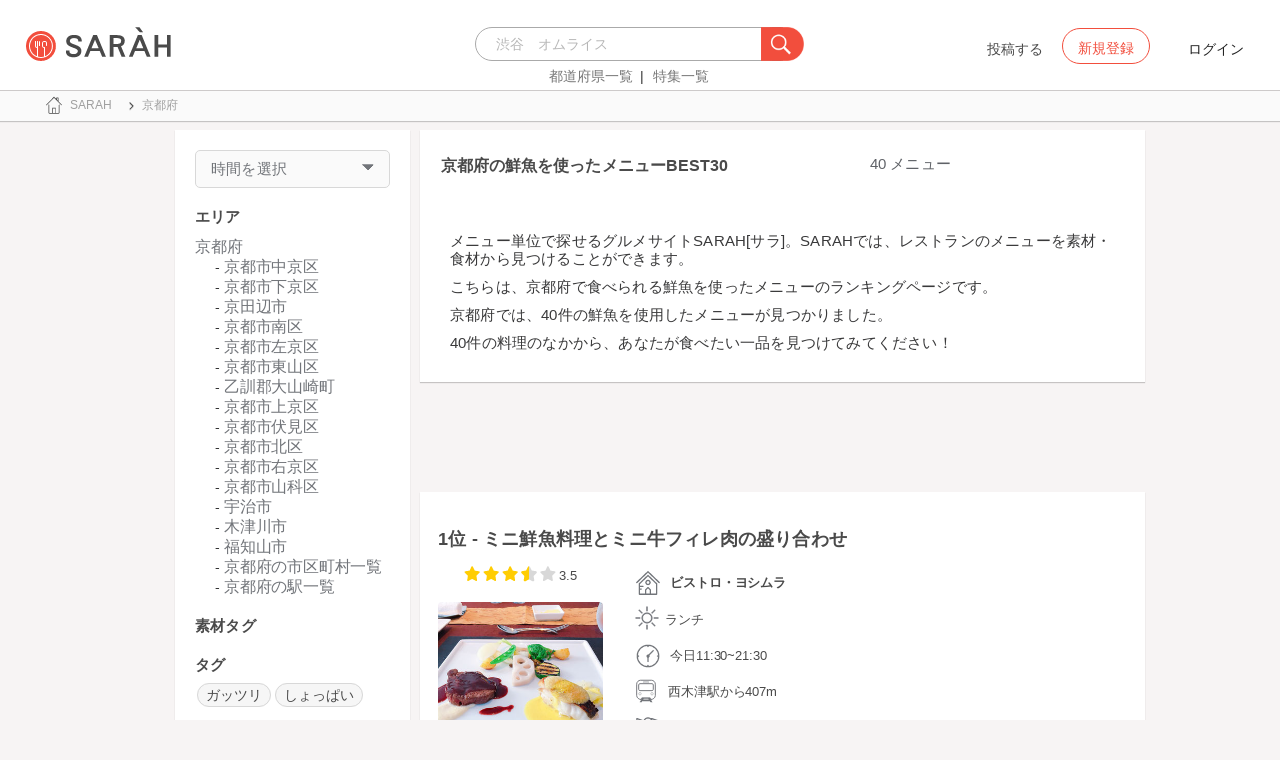

--- FILE ---
content_type: text/html; charset=utf-8
request_url: https://sarah30.com/menus?menu_ingredients%5B%5D=135&state=26
body_size: 70488
content:
<!DOCTYPE html>
<html lang="ja">
  <head>
<script type="text/javascript">window.NREUM||(NREUM={});NREUM.info={"beacon":"bam.nr-data.net","errorBeacon":"bam.nr-data.net","licenseKey":"937738e267","applicationID":"51285132","transactionName":"dQtfQBBfXF9QEUlZU1gRQhsLXlRWTQ==","queueTime":0,"applicationTime":552,"agent":""}</script>
<script type="text/javascript">(window.NREUM||(NREUM={})).init={ajax:{deny_list:["bam.nr-data.net"]},feature_flags:["soft_nav"]};(window.NREUM||(NREUM={})).loader_config={licenseKey:"937738e267",applicationID:"51285132",browserID:"51285146"};;/*! For license information please see nr-loader-rum-1.302.0.min.js.LICENSE.txt */
(()=>{var e,t,r={122:(e,t,r)=>{"use strict";r.d(t,{a:()=>i});var n=r(944);function i(e,t){try{if(!e||"object"!=typeof e)return(0,n.R)(3);if(!t||"object"!=typeof t)return(0,n.R)(4);const r=Object.create(Object.getPrototypeOf(t),Object.getOwnPropertyDescriptors(t)),a=0===Object.keys(r).length?e:r;for(let o in a)if(void 0!==e[o])try{if(null===e[o]){r[o]=null;continue}Array.isArray(e[o])&&Array.isArray(t[o])?r[o]=Array.from(new Set([...e[o],...t[o]])):"object"==typeof e[o]&&"object"==typeof t[o]?r[o]=i(e[o],t[o]):r[o]=e[o]}catch(e){r[o]||(0,n.R)(1,e)}return r}catch(e){(0,n.R)(2,e)}}},154:(e,t,r)=>{"use strict";r.d(t,{OF:()=>c,RI:()=>i,WN:()=>u,bv:()=>a,gm:()=>o,mw:()=>s,sb:()=>d});var n=r(863);const i="undefined"!=typeof window&&!!window.document,a="undefined"!=typeof WorkerGlobalScope&&("undefined"!=typeof self&&self instanceof WorkerGlobalScope&&self.navigator instanceof WorkerNavigator||"undefined"!=typeof globalThis&&globalThis instanceof WorkerGlobalScope&&globalThis.navigator instanceof WorkerNavigator),o=i?window:"undefined"!=typeof WorkerGlobalScope&&("undefined"!=typeof self&&self instanceof WorkerGlobalScope&&self||"undefined"!=typeof globalThis&&globalThis instanceof WorkerGlobalScope&&globalThis),s=Boolean("hidden"===o?.document?.visibilityState),c=/iPad|iPhone|iPod/.test(o.navigator?.userAgent),d=c&&"undefined"==typeof SharedWorker,u=((()=>{const e=o.navigator?.userAgent?.match(/Firefox[/\s](\d+\.\d+)/);Array.isArray(e)&&e.length>=2&&e[1]})(),Date.now()-(0,n.t)())},163:(e,t,r)=>{"use strict";r.d(t,{j:()=>T});var n=r(384),i=r(741);var a=r(555);r(860).K7.genericEvents;const o="experimental.resources",s="register",c=e=>{if(!e||"string"!=typeof e)return!1;try{document.createDocumentFragment().querySelector(e)}catch{return!1}return!0};var d=r(614),u=r(944),l=r(122);const f="[data-nr-mask]",g=e=>(0,l.a)(e,(()=>{const e={feature_flags:[],experimental:{allow_registered_children:!1,resources:!1},mask_selector:"*",block_selector:"[data-nr-block]",mask_input_options:{color:!1,date:!1,"datetime-local":!1,email:!1,month:!1,number:!1,range:!1,search:!1,tel:!1,text:!1,time:!1,url:!1,week:!1,textarea:!1,select:!1,password:!0}};return{ajax:{deny_list:void 0,block_internal:!0,enabled:!0,autoStart:!0},api:{get allow_registered_children(){return e.feature_flags.includes(s)||e.experimental.allow_registered_children},set allow_registered_children(t){e.experimental.allow_registered_children=t},duplicate_registered_data:!1},distributed_tracing:{enabled:void 0,exclude_newrelic_header:void 0,cors_use_newrelic_header:void 0,cors_use_tracecontext_headers:void 0,allowed_origins:void 0},get feature_flags(){return e.feature_flags},set feature_flags(t){e.feature_flags=t},generic_events:{enabled:!0,autoStart:!0},harvest:{interval:30},jserrors:{enabled:!0,autoStart:!0},logging:{enabled:!0,autoStart:!0},metrics:{enabled:!0,autoStart:!0},obfuscate:void 0,page_action:{enabled:!0},page_view_event:{enabled:!0,autoStart:!0},page_view_timing:{enabled:!0,autoStart:!0},performance:{capture_marks:!1,capture_measures:!1,capture_detail:!0,resources:{get enabled(){return e.feature_flags.includes(o)||e.experimental.resources},set enabled(t){e.experimental.resources=t},asset_types:[],first_party_domains:[],ignore_newrelic:!0}},privacy:{cookies_enabled:!0},proxy:{assets:void 0,beacon:void 0},session:{expiresMs:d.wk,inactiveMs:d.BB},session_replay:{autoStart:!0,enabled:!1,preload:!1,sampling_rate:10,error_sampling_rate:100,collect_fonts:!1,inline_images:!1,fix_stylesheets:!0,mask_all_inputs:!0,get mask_text_selector(){return e.mask_selector},set mask_text_selector(t){c(t)?e.mask_selector="".concat(t,",").concat(f):""===t||null===t?e.mask_selector=f:(0,u.R)(5,t)},get block_class(){return"nr-block"},get ignore_class(){return"nr-ignore"},get mask_text_class(){return"nr-mask"},get block_selector(){return e.block_selector},set block_selector(t){c(t)?e.block_selector+=",".concat(t):""!==t&&(0,u.R)(6,t)},get mask_input_options(){return e.mask_input_options},set mask_input_options(t){t&&"object"==typeof t?e.mask_input_options={...t,password:!0}:(0,u.R)(7,t)}},session_trace:{enabled:!0,autoStart:!0},soft_navigations:{enabled:!0,autoStart:!0},spa:{enabled:!0,autoStart:!0},ssl:void 0,user_actions:{enabled:!0,elementAttributes:["id","className","tagName","type"]}}})());var p=r(154),m=r(324);let h=0;const v={buildEnv:m.F3,distMethod:m.Xs,version:m.xv,originTime:p.WN},b={appMetadata:{},customTransaction:void 0,denyList:void 0,disabled:!1,harvester:void 0,isolatedBacklog:!1,isRecording:!1,loaderType:void 0,maxBytes:3e4,obfuscator:void 0,onerror:void 0,ptid:void 0,releaseIds:{},session:void 0,timeKeeper:void 0,registeredEntities:[],jsAttributesMetadata:{bytes:0},get harvestCount(){return++h}},y=e=>{const t=(0,l.a)(e,b),r=Object.keys(v).reduce((e,t)=>(e[t]={value:v[t],writable:!1,configurable:!0,enumerable:!0},e),{});return Object.defineProperties(t,r)};var _=r(701);const w=e=>{const t=e.startsWith("http");e+="/",r.p=t?e:"https://"+e};var x=r(836),k=r(241);const S={accountID:void 0,trustKey:void 0,agentID:void 0,licenseKey:void 0,applicationID:void 0,xpid:void 0},A=e=>(0,l.a)(e,S),R=new Set;function T(e,t={},r,o){let{init:s,info:c,loader_config:d,runtime:u={},exposed:l=!0}=t;if(!c){const e=(0,n.pV)();s=e.init,c=e.info,d=e.loader_config}e.init=g(s||{}),e.loader_config=A(d||{}),c.jsAttributes??={},p.bv&&(c.jsAttributes.isWorker=!0),e.info=(0,a.D)(c);const f=e.init,m=[c.beacon,c.errorBeacon];R.has(e.agentIdentifier)||(f.proxy.assets&&(w(f.proxy.assets),m.push(f.proxy.assets)),f.proxy.beacon&&m.push(f.proxy.beacon),e.beacons=[...m],function(e){const t=(0,n.pV)();Object.getOwnPropertyNames(i.W.prototype).forEach(r=>{const n=i.W.prototype[r];if("function"!=typeof n||"constructor"===n)return;let a=t[r];e[r]&&!1!==e.exposed&&"micro-agent"!==e.runtime?.loaderType&&(t[r]=(...t)=>{const n=e[r](...t);return a?a(...t):n})})}(e),(0,n.US)("activatedFeatures",_.B),e.runSoftNavOverSpa&&=!0===f.soft_navigations.enabled&&f.feature_flags.includes("soft_nav")),u.denyList=[...f.ajax.deny_list||[],...f.ajax.block_internal?m:[]],u.ptid=e.agentIdentifier,u.loaderType=r,e.runtime=y(u),R.has(e.agentIdentifier)||(e.ee=x.ee.get(e.agentIdentifier),e.exposed=l,(0,k.W)({agentIdentifier:e.agentIdentifier,drained:!!_.B?.[e.agentIdentifier],type:"lifecycle",name:"initialize",feature:void 0,data:e.config})),R.add(e.agentIdentifier)}},234:(e,t,r)=>{"use strict";r.d(t,{W:()=>a});var n=r(836),i=r(687);class a{constructor(e,t){this.agentIdentifier=e,this.ee=n.ee.get(e),this.featureName=t,this.blocked=!1}deregisterDrain(){(0,i.x3)(this.agentIdentifier,this.featureName)}}},241:(e,t,r)=>{"use strict";r.d(t,{W:()=>a});var n=r(154);const i="newrelic";function a(e={}){try{n.gm.dispatchEvent(new CustomEvent(i,{detail:e}))}catch(e){}}},261:(e,t,r)=>{"use strict";r.d(t,{$9:()=>d,BL:()=>s,CH:()=>g,Dl:()=>_,Fw:()=>y,PA:()=>h,Pl:()=>n,Tb:()=>l,U2:()=>a,V1:()=>k,Wb:()=>x,bt:()=>b,cD:()=>v,d3:()=>w,dT:()=>c,eY:()=>p,fF:()=>f,hG:()=>i,k6:()=>o,nb:()=>m,o5:()=>u});const n="api-",i="addPageAction",a="addToTrace",o="addRelease",s="finished",c="interaction",d="log",u="noticeError",l="pauseReplay",f="recordCustomEvent",g="recordReplay",p="register",m="setApplicationVersion",h="setCurrentRouteName",v="setCustomAttribute",b="setErrorHandler",y="setPageViewName",_="setUserId",w="start",x="wrapLogger",k="measure"},289:(e,t,r)=>{"use strict";r.d(t,{GG:()=>a,Qr:()=>s,sB:()=>o});var n=r(878);function i(){return"undefined"==typeof document||"complete"===document.readyState}function a(e,t){if(i())return e();(0,n.sp)("load",e,t)}function o(e){if(i())return e();(0,n.DD)("DOMContentLoaded",e)}function s(e){if(i())return e();(0,n.sp)("popstate",e)}},324:(e,t,r)=>{"use strict";r.d(t,{F3:()=>i,Xs:()=>a,xv:()=>n});const n="1.302.0",i="PROD",a="CDN"},374:(e,t,r)=>{r.nc=(()=>{try{return document?.currentScript?.nonce}catch(e){}return""})()},384:(e,t,r)=>{"use strict";r.d(t,{NT:()=>o,US:()=>u,Zm:()=>s,bQ:()=>d,dV:()=>c,pV:()=>l});var n=r(154),i=r(863),a=r(910);const o={beacon:"bam.nr-data.net",errorBeacon:"bam.nr-data.net"};function s(){return n.gm.NREUM||(n.gm.NREUM={}),void 0===n.gm.newrelic&&(n.gm.newrelic=n.gm.NREUM),n.gm.NREUM}function c(){let e=s();return e.o||(e.o={ST:n.gm.setTimeout,SI:n.gm.setImmediate||n.gm.setInterval,CT:n.gm.clearTimeout,XHR:n.gm.XMLHttpRequest,REQ:n.gm.Request,EV:n.gm.Event,PR:n.gm.Promise,MO:n.gm.MutationObserver,FETCH:n.gm.fetch,WS:n.gm.WebSocket},(0,a.i)(...Object.values(e.o))),e}function d(e,t){let r=s();r.initializedAgents??={},t.initializedAt={ms:(0,i.t)(),date:new Date},r.initializedAgents[e]=t}function u(e,t){s()[e]=t}function l(){return function(){let e=s();const t=e.info||{};e.info={beacon:o.beacon,errorBeacon:o.errorBeacon,...t}}(),function(){let e=s();const t=e.init||{};e.init={...t}}(),c(),function(){let e=s();const t=e.loader_config||{};e.loader_config={...t}}(),s()}},389:(e,t,r)=>{"use strict";function n(e,t=500,r={}){const n=r?.leading||!1;let i;return(...r)=>{n&&void 0===i&&(e.apply(this,r),i=setTimeout(()=>{i=clearTimeout(i)},t)),n||(clearTimeout(i),i=setTimeout(()=>{e.apply(this,r)},t))}}function i(e){let t=!1;return(...r)=>{t||(t=!0,e.apply(this,r))}}r.d(t,{J:()=>i,s:()=>n})},555:(e,t,r)=>{"use strict";r.d(t,{D:()=>s,f:()=>o});var n=r(384),i=r(122);const a={beacon:n.NT.beacon,errorBeacon:n.NT.errorBeacon,licenseKey:void 0,applicationID:void 0,sa:void 0,queueTime:void 0,applicationTime:void 0,ttGuid:void 0,user:void 0,account:void 0,product:void 0,extra:void 0,jsAttributes:{},userAttributes:void 0,atts:void 0,transactionName:void 0,tNamePlain:void 0};function o(e){try{return!!e.licenseKey&&!!e.errorBeacon&&!!e.applicationID}catch(e){return!1}}const s=e=>(0,i.a)(e,a)},566:(e,t,r)=>{"use strict";r.d(t,{LA:()=>s,bz:()=>o});var n=r(154);const i="xxxxxxxx-xxxx-4xxx-yxxx-xxxxxxxxxxxx";function a(e,t){return e?15&e[t]:16*Math.random()|0}function o(){const e=n.gm?.crypto||n.gm?.msCrypto;let t,r=0;return e&&e.getRandomValues&&(t=e.getRandomValues(new Uint8Array(30))),i.split("").map(e=>"x"===e?a(t,r++).toString(16):"y"===e?(3&a()|8).toString(16):e).join("")}function s(e){const t=n.gm?.crypto||n.gm?.msCrypto;let r,i=0;t&&t.getRandomValues&&(r=t.getRandomValues(new Uint8Array(e)));const o=[];for(var s=0;s<e;s++)o.push(a(r,i++).toString(16));return o.join("")}},606:(e,t,r)=>{"use strict";r.d(t,{i:()=>a});var n=r(908);a.on=o;var i=a.handlers={};function a(e,t,r,a){o(a||n.d,i,e,t,r)}function o(e,t,r,i,a){a||(a="feature"),e||(e=n.d);var o=t[a]=t[a]||{};(o[r]=o[r]||[]).push([e,i])}},607:(e,t,r)=>{"use strict";r.d(t,{W:()=>n});const n=(0,r(566).bz)()},614:(e,t,r)=>{"use strict";r.d(t,{BB:()=>o,H3:()=>n,g:()=>d,iL:()=>c,tS:()=>s,uh:()=>i,wk:()=>a});const n="NRBA",i="SESSION",a=144e5,o=18e5,s={STARTED:"session-started",PAUSE:"session-pause",RESET:"session-reset",RESUME:"session-resume",UPDATE:"session-update"},c={SAME_TAB:"same-tab",CROSS_TAB:"cross-tab"},d={OFF:0,FULL:1,ERROR:2}},630:(e,t,r)=>{"use strict";r.d(t,{T:()=>n});const n=r(860).K7.pageViewEvent},646:(e,t,r)=>{"use strict";r.d(t,{y:()=>n});class n{constructor(e){this.contextId=e}}},687:(e,t,r)=>{"use strict";r.d(t,{Ak:()=>d,Ze:()=>f,x3:()=>u});var n=r(241),i=r(836),a=r(606),o=r(860),s=r(646);const c={};function d(e,t){const r={staged:!1,priority:o.P3[t]||0};l(e),c[e].get(t)||c[e].set(t,r)}function u(e,t){e&&c[e]&&(c[e].get(t)&&c[e].delete(t),p(e,t,!1),c[e].size&&g(e))}function l(e){if(!e)throw new Error("agentIdentifier required");c[e]||(c[e]=new Map)}function f(e="",t="feature",r=!1){if(l(e),!e||!c[e].get(t)||r)return p(e,t);c[e].get(t).staged=!0,g(e)}function g(e){const t=Array.from(c[e]);t.every(([e,t])=>t.staged)&&(t.sort((e,t)=>e[1].priority-t[1].priority),t.forEach(([t])=>{c[e].delete(t),p(e,t)}))}function p(e,t,r=!0){const o=e?i.ee.get(e):i.ee,c=a.i.handlers;if(!o.aborted&&o.backlog&&c){if((0,n.W)({agentIdentifier:e,type:"lifecycle",name:"drain",feature:t}),r){const e=o.backlog[t],r=c[t];if(r){for(let t=0;e&&t<e.length;++t)m(e[t],r);Object.entries(r).forEach(([e,t])=>{Object.values(t||{}).forEach(t=>{t[0]?.on&&t[0]?.context()instanceof s.y&&t[0].on(e,t[1])})})}}o.isolatedBacklog||delete c[t],o.backlog[t]=null,o.emit("drain-"+t,[])}}function m(e,t){var r=e[1];Object.values(t[r]||{}).forEach(t=>{var r=e[0];if(t[0]===r){var n=t[1],i=e[3],a=e[2];n.apply(i,a)}})}},699:(e,t,r)=>{"use strict";r.d(t,{It:()=>a,KC:()=>s,No:()=>i,qh:()=>o});var n=r(860);const i=16e3,a=1e6,o="SESSION_ERROR",s={[n.K7.logging]:!0,[n.K7.genericEvents]:!1,[n.K7.jserrors]:!1,[n.K7.ajax]:!1}},701:(e,t,r)=>{"use strict";r.d(t,{B:()=>a,t:()=>o});var n=r(241);const i=new Set,a={};function o(e,t){const r=t.agentIdentifier;a[r]??={},e&&"object"==typeof e&&(i.has(r)||(t.ee.emit("rumresp",[e]),a[r]=e,i.add(r),(0,n.W)({agentIdentifier:r,loaded:!0,drained:!0,type:"lifecycle",name:"load",feature:void 0,data:e})))}},741:(e,t,r)=>{"use strict";r.d(t,{W:()=>a});var n=r(944),i=r(261);class a{#e(e,...t){if(this[e]!==a.prototype[e])return this[e](...t);(0,n.R)(35,e)}addPageAction(e,t){return this.#e(i.hG,e,t)}register(e){return this.#e(i.eY,e)}recordCustomEvent(e,t){return this.#e(i.fF,e,t)}setPageViewName(e,t){return this.#e(i.Fw,e,t)}setCustomAttribute(e,t,r){return this.#e(i.cD,e,t,r)}noticeError(e,t){return this.#e(i.o5,e,t)}setUserId(e){return this.#e(i.Dl,e)}setApplicationVersion(e){return this.#e(i.nb,e)}setErrorHandler(e){return this.#e(i.bt,e)}addRelease(e,t){return this.#e(i.k6,e,t)}log(e,t){return this.#e(i.$9,e,t)}start(){return this.#e(i.d3)}finished(e){return this.#e(i.BL,e)}recordReplay(){return this.#e(i.CH)}pauseReplay(){return this.#e(i.Tb)}addToTrace(e){return this.#e(i.U2,e)}setCurrentRouteName(e){return this.#e(i.PA,e)}interaction(e){return this.#e(i.dT,e)}wrapLogger(e,t,r){return this.#e(i.Wb,e,t,r)}measure(e,t){return this.#e(i.V1,e,t)}}},773:(e,t,r)=>{"use strict";r.d(t,{z_:()=>a,XG:()=>s,TZ:()=>n,rs:()=>i,xV:()=>o});r(154),r(566),r(384);const n=r(860).K7.metrics,i="sm",a="cm",o="storeSupportabilityMetrics",s="storeEventMetrics"},782:(e,t,r)=>{"use strict";r.d(t,{T:()=>n});const n=r(860).K7.pageViewTiming},836:(e,t,r)=>{"use strict";r.d(t,{P:()=>s,ee:()=>c});var n=r(384),i=r(990),a=r(646),o=r(607);const s="nr@context:".concat(o.W),c=function e(t,r){var n={},o={},u={},l=!1;try{l=16===r.length&&d.initializedAgents?.[r]?.runtime.isolatedBacklog}catch(e){}var f={on:p,addEventListener:p,removeEventListener:function(e,t){var r=n[e];if(!r)return;for(var i=0;i<r.length;i++)r[i]===t&&r.splice(i,1)},emit:function(e,r,n,i,a){!1!==a&&(a=!0);if(c.aborted&&!i)return;t&&a&&t.emit(e,r,n);var s=g(n);m(e).forEach(e=>{e.apply(s,r)});var d=v()[o[e]];d&&d.push([f,e,r,s]);return s},get:h,listeners:m,context:g,buffer:function(e,t){const r=v();if(t=t||"feature",f.aborted)return;Object.entries(e||{}).forEach(([e,n])=>{o[n]=t,t in r||(r[t]=[])})},abort:function(){f._aborted=!0,Object.keys(f.backlog).forEach(e=>{delete f.backlog[e]})},isBuffering:function(e){return!!v()[o[e]]},debugId:r,backlog:l?{}:t&&"object"==typeof t.backlog?t.backlog:{},isolatedBacklog:l};return Object.defineProperty(f,"aborted",{get:()=>{let e=f._aborted||!1;return e||(t&&(e=t.aborted),e)}}),f;function g(e){return e&&e instanceof a.y?e:e?(0,i.I)(e,s,()=>new a.y(s)):new a.y(s)}function p(e,t){n[e]=m(e).concat(t)}function m(e){return n[e]||[]}function h(t){return u[t]=u[t]||e(f,t)}function v(){return f.backlog}}(void 0,"globalEE"),d=(0,n.Zm)();d.ee||(d.ee=c)},843:(e,t,r)=>{"use strict";r.d(t,{u:()=>i});var n=r(878);function i(e,t=!1,r,i){(0,n.DD)("visibilitychange",function(){if(t)return void("hidden"===document.visibilityState&&e());e(document.visibilityState)},r,i)}},860:(e,t,r)=>{"use strict";r.d(t,{$J:()=>u,K7:()=>c,P3:()=>d,XX:()=>i,Yy:()=>s,df:()=>a,qY:()=>n,v4:()=>o});const n="events",i="jserrors",a="browser/blobs",o="rum",s="browser/logs",c={ajax:"ajax",genericEvents:"generic_events",jserrors:i,logging:"logging",metrics:"metrics",pageAction:"page_action",pageViewEvent:"page_view_event",pageViewTiming:"page_view_timing",sessionReplay:"session_replay",sessionTrace:"session_trace",softNav:"soft_navigations",spa:"spa"},d={[c.pageViewEvent]:1,[c.pageViewTiming]:2,[c.metrics]:3,[c.jserrors]:4,[c.spa]:5,[c.ajax]:6,[c.sessionTrace]:7,[c.softNav]:8,[c.sessionReplay]:9,[c.logging]:10,[c.genericEvents]:11},u={[c.pageViewEvent]:o,[c.pageViewTiming]:n,[c.ajax]:n,[c.spa]:n,[c.softNav]:n,[c.metrics]:i,[c.jserrors]:i,[c.sessionTrace]:a,[c.sessionReplay]:a,[c.logging]:s,[c.genericEvents]:"ins"}},863:(e,t,r)=>{"use strict";function n(){return Math.floor(performance.now())}r.d(t,{t:()=>n})},878:(e,t,r)=>{"use strict";function n(e,t){return{capture:e,passive:!1,signal:t}}function i(e,t,r=!1,i){window.addEventListener(e,t,n(r,i))}function a(e,t,r=!1,i){document.addEventListener(e,t,n(r,i))}r.d(t,{DD:()=>a,jT:()=>n,sp:()=>i})},908:(e,t,r)=>{"use strict";r.d(t,{d:()=>n,p:()=>i});var n=r(836).ee.get("handle");function i(e,t,r,i,a){a?(a.buffer([e],i),a.emit(e,t,r)):(n.buffer([e],i),n.emit(e,t,r))}},910:(e,t,r)=>{"use strict";r.d(t,{i:()=>a});var n=r(944);const i=new Map;function a(...e){return e.every(e=>{if(i.has(e))return i.get(e);const t="function"==typeof e&&e.toString().includes("[native code]");return t||(0,n.R)(64,e?.name||e?.toString()),i.set(e,t),t})}},944:(e,t,r)=>{"use strict";r.d(t,{R:()=>i});var n=r(241);function i(e,t){"function"==typeof console.debug&&(console.debug("New Relic Warning: https://github.com/newrelic/newrelic-browser-agent/blob/main/docs/warning-codes.md#".concat(e),t),(0,n.W)({agentIdentifier:null,drained:null,type:"data",name:"warn",feature:"warn",data:{code:e,secondary:t}}))}},990:(e,t,r)=>{"use strict";r.d(t,{I:()=>i});var n=Object.prototype.hasOwnProperty;function i(e,t,r){if(n.call(e,t))return e[t];var i=r();if(Object.defineProperty&&Object.keys)try{return Object.defineProperty(e,t,{value:i,writable:!0,enumerable:!1}),i}catch(e){}return e[t]=i,i}}},n={};function i(e){var t=n[e];if(void 0!==t)return t.exports;var a=n[e]={exports:{}};return r[e](a,a.exports,i),a.exports}i.m=r,i.d=(e,t)=>{for(var r in t)i.o(t,r)&&!i.o(e,r)&&Object.defineProperty(e,r,{enumerable:!0,get:t[r]})},i.f={},i.e=e=>Promise.all(Object.keys(i.f).reduce((t,r)=>(i.f[r](e,t),t),[])),i.u=e=>"nr-rum-1.302.0.min.js",i.o=(e,t)=>Object.prototype.hasOwnProperty.call(e,t),e={},t="NRBA-1.302.0.PROD:",i.l=(r,n,a,o)=>{if(e[r])e[r].push(n);else{var s,c;if(void 0!==a)for(var d=document.getElementsByTagName("script"),u=0;u<d.length;u++){var l=d[u];if(l.getAttribute("src")==r||l.getAttribute("data-webpack")==t+a){s=l;break}}if(!s){c=!0;var f={296:"sha512-wOb3n9Oo7XFlPj8/eeDjhAZxpAcaDdsBkC//L8axozi0po4wdPEJ2ECVlu9KEBVFgfQVL0TCY6kPzr0KcVfkBQ=="};(s=document.createElement("script")).charset="utf-8",i.nc&&s.setAttribute("nonce",i.nc),s.setAttribute("data-webpack",t+a),s.src=r,0!==s.src.indexOf(window.location.origin+"/")&&(s.crossOrigin="anonymous"),f[o]&&(s.integrity=f[o])}e[r]=[n];var g=(t,n)=>{s.onerror=s.onload=null,clearTimeout(p);var i=e[r];if(delete e[r],s.parentNode&&s.parentNode.removeChild(s),i&&i.forEach(e=>e(n)),t)return t(n)},p=setTimeout(g.bind(null,void 0,{type:"timeout",target:s}),12e4);s.onerror=g.bind(null,s.onerror),s.onload=g.bind(null,s.onload),c&&document.head.appendChild(s)}},i.r=e=>{"undefined"!=typeof Symbol&&Symbol.toStringTag&&Object.defineProperty(e,Symbol.toStringTag,{value:"Module"}),Object.defineProperty(e,"__esModule",{value:!0})},i.p="https://js-agent.newrelic.com/",(()=>{var e={374:0,840:0};i.f.j=(t,r)=>{var n=i.o(e,t)?e[t]:void 0;if(0!==n)if(n)r.push(n[2]);else{var a=new Promise((r,i)=>n=e[t]=[r,i]);r.push(n[2]=a);var o=i.p+i.u(t),s=new Error;i.l(o,r=>{if(i.o(e,t)&&(0!==(n=e[t])&&(e[t]=void 0),n)){var a=r&&("load"===r.type?"missing":r.type),o=r&&r.target&&r.target.src;s.message="Loading chunk "+t+" failed.\n("+a+": "+o+")",s.name="ChunkLoadError",s.type=a,s.request=o,n[1](s)}},"chunk-"+t,t)}};var t=(t,r)=>{var n,a,[o,s,c]=r,d=0;if(o.some(t=>0!==e[t])){for(n in s)i.o(s,n)&&(i.m[n]=s[n]);if(c)c(i)}for(t&&t(r);d<o.length;d++)a=o[d],i.o(e,a)&&e[a]&&e[a][0](),e[a]=0},r=self["webpackChunk:NRBA-1.302.0.PROD"]=self["webpackChunk:NRBA-1.302.0.PROD"]||[];r.forEach(t.bind(null,0)),r.push=t.bind(null,r.push.bind(r))})(),(()=>{"use strict";i(374);var e=i(566),t=i(741);class r extends t.W{agentIdentifier=(0,e.LA)(16)}var n=i(860);const a=Object.values(n.K7);var o=i(163);var s=i(908),c=i(863),d=i(261),u=i(241),l=i(944),f=i(701),g=i(773);function p(e,t,i,a){const o=a||i;!o||o[e]&&o[e]!==r.prototype[e]||(o[e]=function(){(0,s.p)(g.xV,["API/"+e+"/called"],void 0,n.K7.metrics,i.ee),(0,u.W)({agentIdentifier:i.agentIdentifier,drained:!!f.B?.[i.agentIdentifier],type:"data",name:"api",feature:d.Pl+e,data:{}});try{return t.apply(this,arguments)}catch(e){(0,l.R)(23,e)}})}function m(e,t,r,n,i){const a=e.info;null===r?delete a.jsAttributes[t]:a.jsAttributes[t]=r,(i||null===r)&&(0,s.p)(d.Pl+n,[(0,c.t)(),t,r],void 0,"session",e.ee)}var h=i(687),v=i(234),b=i(289),y=i(154),_=i(384);const w=e=>y.RI&&!0===e?.privacy.cookies_enabled;function x(e){return!!(0,_.dV)().o.MO&&w(e)&&!0===e?.session_trace.enabled}var k=i(389),S=i(699);class A extends v.W{constructor(e,t){super(e.agentIdentifier,t),this.agentRef=e,this.abortHandler=void 0,this.featAggregate=void 0,this.onAggregateImported=void 0,this.deferred=Promise.resolve(),!1===e.init[this.featureName].autoStart?this.deferred=new Promise((t,r)=>{this.ee.on("manual-start-all",(0,k.J)(()=>{(0,h.Ak)(e.agentIdentifier,this.featureName),t()}))}):(0,h.Ak)(e.agentIdentifier,t)}importAggregator(e,t,r={}){if(this.featAggregate)return;let n;this.onAggregateImported=new Promise(e=>{n=e});const a=async()=>{let a;await this.deferred;try{if(w(e.init)){const{setupAgentSession:t}=await i.e(296).then(i.bind(i,305));a=t(e)}}catch(e){(0,l.R)(20,e),this.ee.emit("internal-error",[e]),(0,s.p)(S.qh,[e],void 0,this.featureName,this.ee)}try{if(!this.#t(this.featureName,a,e.init))return(0,h.Ze)(this.agentIdentifier,this.featureName),void n(!1);const{Aggregate:i}=await t();this.featAggregate=new i(e,r),e.runtime.harvester.initializedAggregates.push(this.featAggregate),n(!0)}catch(e){(0,l.R)(34,e),this.abortHandler?.(),(0,h.Ze)(this.agentIdentifier,this.featureName,!0),n(!1),this.ee&&this.ee.abort()}};y.RI?(0,b.GG)(()=>a(),!0):a()}#t(e,t,r){if(this.blocked)return!1;switch(e){case n.K7.sessionReplay:return x(r)&&!!t;case n.K7.sessionTrace:return!!t;default:return!0}}}var R=i(630),T=i(614);class E extends A{static featureName=R.T;constructor(e){var t;super(e,R.T),this.setupInspectionEvents(e.agentIdentifier),t=e,p(d.Fw,function(e,r){"string"==typeof e&&("/"!==e.charAt(0)&&(e="/"+e),t.runtime.customTransaction=(r||"http://custom.transaction")+e,(0,s.p)(d.Pl+d.Fw,[(0,c.t)()],void 0,void 0,t.ee))},t),this.ee.on("api-send-rum",(e,t)=>(0,s.p)("send-rum",[e,t],void 0,this.featureName,this.ee)),this.importAggregator(e,()=>i.e(296).then(i.bind(i,108)))}setupInspectionEvents(e){const t=(t,r)=>{t&&(0,u.W)({agentIdentifier:e,timeStamp:t.timeStamp,loaded:"complete"===t.target.readyState,type:"window",name:r,data:t.target.location+""})};(0,b.sB)(e=>{t(e,"DOMContentLoaded")}),(0,b.GG)(e=>{t(e,"load")}),(0,b.Qr)(e=>{t(e,"navigate")}),this.ee.on(T.tS.UPDATE,(t,r)=>{(0,u.W)({agentIdentifier:e,type:"lifecycle",name:"session",data:r})})}}var N=i(843),j=i(878),I=i(782);class O extends A{static featureName=I.T;constructor(e){super(e,I.T),y.RI&&((0,N.u)(()=>(0,s.p)("docHidden",[(0,c.t)()],void 0,I.T,this.ee),!0),(0,j.sp)("pagehide",()=>(0,s.p)("winPagehide",[(0,c.t)()],void 0,I.T,this.ee)),this.importAggregator(e,()=>i.e(296).then(i.bind(i,350))))}}class P extends A{static featureName=g.TZ;constructor(e){super(e,g.TZ),y.RI&&document.addEventListener("securitypolicyviolation",e=>{(0,s.p)(g.xV,["Generic/CSPViolation/Detected"],void 0,this.featureName,this.ee)}),this.importAggregator(e,()=>i.e(296).then(i.bind(i,623)))}}new class extends r{constructor(e){var t;(super(),y.gm)?(this.features={},(0,_.bQ)(this.agentIdentifier,this),this.desiredFeatures=new Set(e.features||[]),this.desiredFeatures.add(E),this.runSoftNavOverSpa=[...this.desiredFeatures].some(e=>e.featureName===n.K7.softNav),(0,o.j)(this,e,e.loaderType||"agent"),t=this,p(d.cD,function(e,r,n=!1){if("string"==typeof e){if(["string","number","boolean"].includes(typeof r)||null===r)return m(t,e,r,d.cD,n);(0,l.R)(40,typeof r)}else(0,l.R)(39,typeof e)},t),function(e){p(d.Dl,function(t){if("string"==typeof t||null===t)return m(e,"enduser.id",t,d.Dl,!0);(0,l.R)(41,typeof t)},e)}(this),function(e){p(d.nb,function(t){if("string"==typeof t||null===t)return m(e,"application.version",t,d.nb,!1);(0,l.R)(42,typeof t)},e)}(this),function(e){p(d.d3,function(){e.ee.emit("manual-start-all")},e)}(this),this.run()):(0,l.R)(21)}get config(){return{info:this.info,init:this.init,loader_config:this.loader_config,runtime:this.runtime}}get api(){return this}run(){try{const e=function(e){const t={};return a.forEach(r=>{t[r]=!!e[r]?.enabled}),t}(this.init),t=[...this.desiredFeatures];t.sort((e,t)=>n.P3[e.featureName]-n.P3[t.featureName]),t.forEach(t=>{if(!e[t.featureName]&&t.featureName!==n.K7.pageViewEvent)return;if(this.runSoftNavOverSpa&&t.featureName===n.K7.spa)return;if(!this.runSoftNavOverSpa&&t.featureName===n.K7.softNav)return;const r=function(e){switch(e){case n.K7.ajax:return[n.K7.jserrors];case n.K7.sessionTrace:return[n.K7.ajax,n.K7.pageViewEvent];case n.K7.sessionReplay:return[n.K7.sessionTrace];case n.K7.pageViewTiming:return[n.K7.pageViewEvent];default:return[]}}(t.featureName).filter(e=>!(e in this.features));r.length>0&&(0,l.R)(36,{targetFeature:t.featureName,missingDependencies:r}),this.features[t.featureName]=new t(this)})}catch(e){(0,l.R)(22,e);for(const e in this.features)this.features[e].abortHandler?.();const t=(0,_.Zm)();delete t.initializedAgents[this.agentIdentifier]?.features,delete this.sharedAggregator;return t.ee.get(this.agentIdentifier).abort(),!1}}}({features:[E,O,P],loaderType:"lite"})})()})();</script>
    <!-- Google Tag Manager -->
    <script>(function(w,d,s,l,i){w[l]=w[l]||[];w[l].push({'gtm.start':
    new Date().getTime(),event:'gtm.js'});var f=d.getElementsByTagName(s)[0],
    j=d.createElement(s),dl=l!='dataLayer'?'&l='+l:'';j.async=true;j.src=
    'https://www.googletagmanager.com/gtm.js?id='+i+dl+ '&gtm_auth=0QjIEuUzAgIke0c1oG0biQ&gtm_preview=env-2&gtm_cookies_win=x';f.parentNode.insertBefore(j,f);
    })(window,document,'script','dataLayer','GTM-T45HD9V');</script>
    <!-- End Google Tag Manager -->

    <meta property="fb:app_id" content="664988653549316" />
    <meta property="og:site_name" content="おいしい！が増えるグルメアプリ「SARAH」" />
    <meta property="fb:admins" content="SARAH.OfficialAccount" />

      <title data-react-helmet="true">京都府の鮮魚を使ったメニューBEST30(1ページ目)</title>
      <meta data-react-helmet="true" property="og:type" content="article"/><meta data-react-helmet="true" property="og:url" content="https://sarah30.com/menus?menu_ingredients%5B%5D=135&amp;state=26"/><meta data-react-helmet="true" property="og:image" content="https://cdn.sarah30.com/assets/og_image.jpg"/><meta data-react-helmet="true" name="description" content="こちらは京都府で食べられる鮮魚を使ったメニューのおすすめ・ランキングページです。
SARAHには40件の京都府で食べられる鮮魚を使用した料理の情報があります。
みんなのクチコミを参考にして、おすすめのメニューを見つけよう！"/><meta data-react-helmet="true" name="keywords" content="人気,グルメ,ランキング"/><meta data-react-helmet="true" name="og:description" content="こちらは京都府で食べられる鮮魚を使ったメニューのおすすめ・ランキングページです。
SARAHには40件の京都府で食べられる鮮魚を使用した料理の情報があります。
みんなのクチコミを参考にして、おすすめのメニューを見つけよう！"/><meta data-react-helmet="true" name="og:title" content="京都府の鮮魚を使ったメニューBEST30(1ページ目)"/><meta data-react-helmet="true" name="og:image" content="https://cdn.sarah30.com/reviews/photos/000/342/443/x_large/7892e7186d1a4b22039b5f9b0d87722499d6f10d.jpg"/>
      <link data-react-helmet="true" rel="next" href="/menus?menu_ingredients[]=135&amp;page=2&amp;state=26"/><link data-react-helmet="true" rel="canonical" href="https://sarah30.com/menus?menu_ingredients[]=135&amp;state=26"/>

    <script src="/lazysizes.min.js" type="text/javascript" async=""></script>
    <meta name="csrf-param" content="authenticity_token" />
<meta name="csrf-token" content="HFZF+0Bs6SNrDyNzhkFEixQUi0Kl79DQ2FQIzupSVWsBKUuAe9dq0FU6X1L1906aX8Xf9rgYt9vDfniu6l2kgw==" />
    <link rel="stylesheet" media="all" href="/assets/application-fb04b9bcd6f93da097af34e492c4ca9297b00a389f250881c114b0c6edf3a827.css" />
    
    <meta name="viewport" content="width=device-width,initial-scale=1.0,minimum-scale=1.0,user-scalable=no">
    <link rel="shortcut icon" type="image/x-icon" href="/favicon.ico" />
      <script type="application/ld+json">
          [{"@context":"http://schema.org","@type":"ItemList","itemListElement":[{"@type":"ListItem","position":1,"url":"https://sarah30.com/menus/2308455"},{"@type":"ListItem","position":2,"url":"https://sarah30.com/menus/2691116"},{"@type":"ListItem","position":3,"url":"https://sarah30.com/menus/2460473"},{"@type":"ListItem","position":4,"url":"https://sarah30.com/menus/2107471"},{"@type":"ListItem","position":5,"url":"https://sarah30.com/menus/1650166"},{"@type":"ListItem","position":6,"url":"https://sarah30.com/menus/3044960"},{"@type":"ListItem","position":7,"url":"https://sarah30.com/menus/3054347"},{"@type":"ListItem","position":8,"url":"https://sarah30.com/menus/72900"},{"@type":"ListItem","position":9,"url":"https://sarah30.com/menus/2435827"},{"@type":"ListItem","position":10,"url":"https://sarah30.com/menus/3132707"},{"@type":"ListItem","position":11,"url":"https://sarah30.com/menus/2114374"},{"@type":"ListItem","position":12,"url":"https://sarah30.com/menus/2138316"},{"@type":"ListItem","position":13,"url":"https://sarah30.com/menus/2138475"},{"@type":"ListItem","position":14,"url":"https://sarah30.com/menus/88714"},{"@type":"ListItem","position":15,"url":"https://sarah30.com/menus/67158"},{"@type":"ListItem","position":16,"url":"https://sarah30.com/menus/73572"},{"@type":"ListItem","position":17,"url":"https://sarah30.com/menus/2109793"},{"@type":"ListItem","position":18,"url":"https://sarah30.com/menus/2121554"},{"@type":"ListItem","position":19,"url":"https://sarah30.com/menus/2134858"},{"@type":"ListItem","position":20,"url":"https://sarah30.com/menus/55937"},{"@type":"ListItem","position":21,"url":"https://sarah30.com/menus/78004"},{"@type":"ListItem","position":22,"url":"https://sarah30.com/menus/1382356"},{"@type":"ListItem","position":23,"url":"https://sarah30.com/menus/1382358"},{"@type":"ListItem","position":24,"url":"https://sarah30.com/menus/1411617"},{"@type":"ListItem","position":25,"url":"https://sarah30.com/menus/1668038"},{"@type":"ListItem","position":26,"url":"https://sarah30.com/menus/1668108"},{"@type":"ListItem","position":27,"url":"https://sarah30.com/menus/2076895"},{"@type":"ListItem","position":28,"url":"https://sarah30.com/menus/1382368"},{"@type":"ListItem","position":29,"url":"https://sarah30.com/menus/1411568"},{"@type":"ListItem","position":30,"url":"https://sarah30.com/menus/1411676"}]},{"@context":"https://schema.org","@graph":[{"@type":"WebSite","@id":"https://sarah30.com/#website","url":"https://sarah30.com/","name":"おいしい！が増えるグルメアプリ「SARAH」","description":"レストランの一皿に対する口コミを中心とした、おいしい！が増えるグルメアプリSARAH[サラ] 全国3081397件の件の人気メニューランキングから、それぞれのジャンル・地域の人気おすすめメニューの口コミ・評判・ランキングを見て食べたい一皿を見つけよう。","publisher":{"@id":"https://sarah30.com/#organization"},"inLanguage":"ja"},{"@type":"WebPage","@id":"https://sarah30.com/menus?menu_ingredients%5B%5D=135\u0026state=26","url":"https://sarah30.com/menus?menu_ingredients%5B%5D=135\u0026state=26","name":"京都府の鮮魚を使ったメニューBEST30(1ページ目)","isPartOf":{"@id":"https://sarah30.com/#website"},"primaryImageOfPage":{"@id":"https://cdn.sarah30.com/assets/og_image.jpg"},"image":{"@id":"https://cdn.sarah30.com/assets/og_image.jpg"},"description":"こちらは京都府で食べられる鮮魚を使ったメニューのおすすめ・ランキングページです。\nSARAHには40件の京都府で食べられる鮮魚を使用した料理の情報があります。\nみんなのクチコミを参考にして、おすすめのメニューを見つけよう！","breadcrumb":{"@id":"https://sarah30.com/menus?menu_ingredients%5B%5D=135\u0026state=26#breadcrumb"},"inLanguage":"ja","potentialAction":[{"@type":"ReadAction","target":"https://sarah30.com/menus?menu_ingredients%5B%5D=135\u0026state=26#breadcrumb"}]},{"@type":"ImageObject","inLanguage":"ja","@id":"https://sarah30.com/menus?menu_ingredients%5B%5D=135\u0026state=26","url":"https://cdn.sarah30.com/assets/og_image.jpg","contentUrl":"https://cdn.sarah30.com/assets/og_image.jpg"},{"@type":"BreadcrumbList","@id":"https://sarah30.com/menus?menu_ingredients%5B%5D=135\u0026state=26#breadcrumb","itemListElement":[{"@type":"ListItem","position":1,"item":{"@id":"https://sarah30.com/","name":"トップ"}},{"@type":"ListItem","position":2,"item":{"@id":"https://sarah30.com/menus?state=26","name":"京都府"}}]},{"@type":"Organization","@id":"https://sarah30.com/#organization","name":"SARAH Inc.","url":"https://corporate.sarah30.com/"}]}]
      </script>

    <script async src="https://www.googletagmanager.com/gtag/js?id=AW-952812358"></script>
    <script>
      window.dataLayer = window.dataLayer || [];
      function gtag(){dataLayer.push(arguments);}
    </script>

    <meta name="msvalidate.01" content="3BD4695777AAE845308EF203EEEA2484" />

    <script async src="https://pagead2.googlesyndication.com/pagead/js/adsbygoogle.js?client=ca-pub-6852609287458553"
     crossorigin="anonymous"></script>
   <script>
      (adsbygoogle = window.adsbygoogle || []).push({google_ad_client: 'ca-pub-6852609287458553',enable_page_level_ads: true});
    </script>
  </head>



  <body class="desktop">
    <!-- Google Tag Manager (noscript) -->
    <noscript><iframe src="https://www.googletagmanager.com/ns.html?id=GTM-T45HD9V&gtm_auth=0QjIEuUzAgIke0c1oG0biQ&gtm_preview=env-2&gtm_cookies_win=x"
    height="0" width="0" style="display:none;visibility:hidden"></iframe></noscript>
    <!-- End Google Tag Manager (noscript) -->

    <script type="application/json" id="js-react-on-rails-context">{"inMailer":false,"i18nLocale":"ja","i18nDefaultLocale":"ja","href":"https://sarah30.com/menus?menu_ingredients%5B%5D=135\u0026state=26","location":"/menus?menu_ingredients%5B%5D=135\u0026state=26","scheme":"https","host":"sarah30.com","port":null,"pathname":"/menus","search":"menu_ingredients%5B%5D=135\u0026state=26","httpAcceptLanguage":null,"serverSide":false}</script>
<script type="application/json" class="js-react-on-rails-component">{"component_name":"Router","props":{"gaTrackingId":"UA-46433934-3","request_variant":"desktop","facebookPixelId":2130854556934564,"twitterConversionTagId":"o0g3q","googleAdwordsRemarketingTagId":"AW-952812358"},"trace":false,"dom_id":"Router-react-component-32767260-fc71-489e-adbb-f192c1cb50d5"}</script>
    <div id="Router-react-component-32767260-fc71-489e-adbb-f192c1cb50d5"><div data-reactroot="" data-reactid="1" data-react-checksum="1798466328"><!-- react-empty: 2 --><header class="header-container add-border" data-reactid="3"><p class="sarah-title" style="margin:0 auto;width:400px;" data-reactid="4"><a rel="" href="/" data-reactid="5"><img src="/image/logo-desktop.svg" alt="おいしい！が増えるグルメアプリ「SARAH」" height="23" width="102" class="desktop-logo" style="vertical-align:top;" data-reactid="6"/></a></p><div class="searchbox" data-reactid="7"><section data-reactid="8"><form action="/menus" data-reactid="9"><div class="input-group seach-box-style-for-device" data-reactid="10"><div role="combobox" aria-haspopup="listbox" aria-owns="react-autowhatever-1" aria-expanded="false" class="react-autosuggest__container" data-reactid="11"><input type="search" value="" autocomplete="off" aria-autocomplete="list" aria-controls="react-autowhatever-1" class="react-autosuggest__input" placeholder="渋谷　オムライス" data-reactid="12"/><div id="react-autowhatever-1" role="listbox" class="react-autosuggest__suggestions-container" data-reactid="13"></div></div><div class="input-group-btn search-btn-for-device" data-reactid="14"><button type="submit" data-reactid="15"><img src="/image/search_button@3x.png" class="btn btn-default search-box-btn desktop-search-btn" alt="" data-reactid="16"/></button></div></div></form><nav class="search-btn-bottom-link" style="padding-top:5px;" data-reactid="17"><ul data-reactid="18"><li data-reactid="19"><a class="state-text header-link first" href="/states" data-reactid="20">都道府県一覧</a></li><li data-reactid="21"><a href="/topics" class="state-text header-link" data-reactid="22">特集一覧</a></li></ul></nav></section></div><div data-reactid="23"><div class="register-contents" data-reactid="24"><span class="post-btn" data-reactid="25">投稿する</span><button class="register-button" style="border:10px;box-sizing:border-box;display:inline-block;font-family:Roboto, sans-serif;-webkit-tap-highlight-color:rgba(0, 0, 0, 0);cursor:pointer;text-decoration:none;margin:0;padding:0;outline:none;font-size:inherit;font-weight:inherit;position:relative;z-index:1;height:36px;line-height:36px;min-width:88px;color:rgba(0, 0, 0, 0.87);transition:all 450ms cubic-bezier(0.23, 1, 0.32, 1) 0ms;border-radius:2px;user-select:none;overflow:hidden;background-color:rgba(0, 0, 0, 0);text-align:center;-moz-box-sizing:border-box;-webkit-transition:all 450ms cubic-bezier(0.23, 1, 0.32, 1) 0ms;-moz-transition:all 450ms cubic-bezier(0.23, 1, 0.32, 1) 0ms;-webkit-user-select:none;-moz-user-select:none;-ms-user-select:none;" tabindex="0" type="button" data-reactid="26"><div data-reactid="27"><span style="position:relative;padding-left:16px;padding-right:16px;vertical-align:middle;letter-spacing:0;text-transform:uppercase;font-weight:500;font-size:14px;" data-reactid="28">新規登録</span></div></button><button class="login-text none-link-decoration" style="border:10px;box-sizing:border-box;display:inline-block;font-family:Roboto, sans-serif;-webkit-tap-highlight-color:rgba(0, 0, 0, 0);cursor:pointer;text-decoration:none;margin:0;padding:0;outline:none;font-size:inherit;font-weight:inherit;position:relative;z-index:1;height:36px;line-height:36px;min-width:88px;color:rgba(0, 0, 0, 0.87);transition:all 450ms cubic-bezier(0.23, 1, 0.32, 1) 0ms;border-radius:2px;user-select:none;overflow:hidden;background-color:rgba(0, 0, 0, 0);text-align:center;-moz-box-sizing:border-box;-webkit-transition:all 450ms cubic-bezier(0.23, 1, 0.32, 1) 0ms;-moz-transition:all 450ms cubic-bezier(0.23, 1, 0.32, 1) 0ms;-webkit-user-select:none;-moz-user-select:none;-ms-user-select:none;" tabindex="0" type="button" data-reactid="29"><div data-reactid="30"><!-- react-text: 31 -->ログイン<!-- /react-text --></div></button></div><!-- react-empty: 32 --></div><span style="position:absolute;bottom:0;right:0;" data-reactid="33"></span></header><main style="margin-top:100px;" data-reactid="34"><div class="desktop-search-result-container" data-reactid="35"><!-- react-empty: 36 --><nav class="desktop-breadcrumb clearfix _nav_breadcrumb" data-reactid="37"><ol itemscope="" itemtype="http://schema.org/BreadcrumbList" data-reactid="38"><li itemprop="itemListElement" itemscope="" itemtype="http://schema.org/ListItem" data-reactid="39"><a href="/" class="" itemprop="item" data-reactid="40"><div data-reactid="41"><div class="breadcrumb-content" style="color:#4a4a4a;display:block;font-size:13px;line-height:normal;position:relative;transition:all 450ms cubic-bezier(0.23, 1, 0.32, 1) 0ms;margin-left:0;padding-left:50px;padding-right:16px;padding-bottom:5px;padding-top:8px;min-height:35px;font-family:HiraginoSans-W6;font-weight:600;font-style:normal;font-stretch:normal;letter-spacing:-0.1px;-webkit-transition:all 450ms cubic-bezier(0.23, 1, 0.32, 1) 0ms;-moz-transition:all 450ms cubic-bezier(0.23, 1, 0.32, 1) 0ms;" data-reactid="42"><img src="/image/breadcrumb_home.svg" style="height:24px;width:24px;display:block;position:absolute;top:0;margin:12px;left:4px;margin-top:5px;margin-bottom:5px;" class="home" alt="トップ" color="#757575" data-reactid="43"/><span class="breadcrumb-text-home" data-reactid="44"><span itemprop="name" data-reactid="45">SARAH</span></span></div></div></a><meta itemprop="position" content="1" data-reactid="46"/></li><li itemprop="itemListElement" itemscope="" itemtype="http://schema.org/ListItem" data-reactid="47"><a href="/menus?state=26" disabled="" class="disable-link" itemprop="item" data-reactid="48"><div data-reactid="49"><div class="breadcrumb-content" style="color:#4a4a4a;display:block;font-size:13px;line-height:normal;position:relative;transition:all 450ms cubic-bezier(0.23, 1, 0.32, 1) 0ms;margin-left:0;padding-left:50px;padding-right:16px;padding-bottom:5px;padding-top:8px;min-height:35px;font-family:HiraginoSans-W6;font-weight:600;font-style:normal;font-stretch:normal;letter-spacing:-0.1px;-webkit-transition:all 450ms cubic-bezier(0.23, 1, 0.32, 1) 0ms;-moz-transition:all 450ms cubic-bezier(0.23, 1, 0.32, 1) 0ms;" data-reactid="50"><img src="/image/allow-right.svg" style="height:24px;width:24px;display:block;position:absolute;top:0;margin:12px;left:4px;margin-top:5px;margin-bottom:5px;" class="breadcrumb-icon" alt="" color="#757575" data-reactid="51"/><span class="breadcrumb-text" data-reactid="52"><span itemprop="name" data-reactid="53">京都府</span></span></div></div></a><meta itemprop="position" content="2" data-reactid="54"/></li></ol></nav><div class="search-result-contents clearfix" data-reactid="55"><div style="width:235px;float:left;margin-left:25px;padding:0 20px 0 20px;" data-reactid="56"><div class="search-sidebar-container" data-reactid="57"><aside class="time-filter-container _aside_times" data-reactid="58"><span class="filter-text text-base-font" data-reactid="59">時間を選択</span><div data-reactid="60"><img src="/image/expand_arrow.svg" class="filter-icon" alt="" data-reactid="61"/></div><div style="display:none;" data-reactid="62"><!-- react-empty: 63 --><!-- react-empty: 64 --></div></aside><aside class="_aside_areas" data-reactid="65"><h2 class="content-title subtitle-base-font" data-reactid="66">エリア</h2><ul data-reactid="67"><li class="sidebar-navigation-contents" data-reactid="68"><a class="sidebar-area-text" data-reactid="69">京都府</a><ul data-reactid="70"><li class="child-content-position" data-reactid="71"><a class="sidebar-area-text" href="/menus?city=1178&amp;menu_ingredients%5B%5D=135" data-reactid="72">京都市中京区</a></li><li class="child-content-position" data-reactid="73"><a class="sidebar-area-text" href="/menus?city=1177&amp;menu_ingredients%5B%5D=135" data-reactid="74">京都市下京区</a></li><li class="child-content-position" data-reactid="75"><a class="sidebar-area-text" href="/menus?city=1175&amp;menu_ingredients%5B%5D=135" data-reactid="76">京田辺市</a></li><li class="child-content-position" data-reactid="77"><a class="sidebar-area-text" href="/menus?city=1181&amp;menu_ingredients%5B%5D=135" data-reactid="78">京都市南区</a></li><li class="child-content-position" data-reactid="79"><a class="sidebar-area-text" href="/menus?city=1184&amp;menu_ingredients%5B%5D=135" data-reactid="80">京都市左京区</a></li><li class="child-content-position" data-reactid="81"><a class="sidebar-area-text" href="/menus?city=1185&amp;menu_ingredients%5B%5D=135" data-reactid="82">京都市東山区</a></li><li class="child-content-position" data-reactid="83"><a class="sidebar-area-text" href="/menus?city=1172&amp;menu_ingredients%5B%5D=135" data-reactid="84">乙訓郡大山崎町</a></li><li class="child-content-position" data-reactid="85"><a class="sidebar-area-text" href="/menus?city=1176&amp;menu_ingredients%5B%5D=135" data-reactid="86">京都市上京区</a></li><li class="child-content-position" data-reactid="87"><a class="sidebar-area-text" href="/menus?city=1179&amp;menu_ingredients%5B%5D=135" data-reactid="88">京都市伏見区</a></li><li class="child-content-position" data-reactid="89"><a class="sidebar-area-text" href="/menus?city=1180&amp;menu_ingredients%5B%5D=135" data-reactid="90">京都市北区</a></li><li class="child-content-position" data-reactid="91"><a class="sidebar-area-text" href="/menus?city=1182&amp;menu_ingredients%5B%5D=135" data-reactid="92">京都市右京区</a></li><li class="child-content-position" data-reactid="93"><a class="sidebar-area-text" href="/menus?city=1183&amp;menu_ingredients%5B%5D=135" data-reactid="94">京都市山科区</a></li><li class="child-content-position" data-reactid="95"><a class="sidebar-area-text" href="/menus?city=1191&amp;menu_ingredients%5B%5D=135" data-reactid="96">宇治市</a></li><li class="child-content-position" data-reactid="97"><a class="sidebar-area-text" href="/menus?city=1193&amp;menu_ingredients%5B%5D=135" data-reactid="98">木津川市</a></li><li class="child-content-position" data-reactid="99"><a class="sidebar-area-text" href="/menus?city=1198&amp;menu_ingredients%5B%5D=135" data-reactid="100">福知山市</a></li><li class="child-content-position" data-reactid="101"><a class="sidebar-area-text" href="/states/26/cities" data-reactid="102">京都府の市区町村一覧</a></li><li class="child-content-position" data-reactid="103"><a class="sidebar-area-text" href="/states/26/stations" data-reactid="104">京都府の駅一覧</a></li></ul></li></ul></aside><aside class="_aside_tags" data-reactid="105"><h2 class="content-title subtitle-base-font" data-reactid="106">素材タグ</h2></aside><aside class="_aside_tags" data-reactid="107"><h2 class="content-title subtitle-base-font" data-reactid="108">タグ</h2><ul data-reactid="109"><li class="tag_container" data-reactid="110"><a class=" text-base-font" style="min-width:25px;height:25px;border-radius:38px;background-color:rgba(74, 74, 74, 0.05);border:solid 1px #d8d8d8;padding:3px 8px 3px 8px;margin-left:2px;margin-right:2px;white-space:nowrap;" href="/menus?menu_ingredients%5B%5D=135&amp;menu_volumes%5B%5D=1&amp;state=26" data-reactid="111">ガッツリ</a></li><li class="tag_container" data-reactid="112"><a class=" text-base-font" style="min-width:25px;height:25px;border-radius:38px;background-color:rgba(74, 74, 74, 0.05);border:solid 1px #d8d8d8;padding:3px 8px 3px 8px;margin-left:2px;margin-right:2px;white-space:nowrap;" href="/menus?menu_ingredients%5B%5D=135&amp;menu_tastes%5B%5D=4&amp;state=26" data-reactid="113">しょっぱい</a></li></ul></aside><aside class="_aside_tags" data-reactid="114"><h2 class="content-title subtitle-base-font" data-reactid="115">受取り方法</h2><ul data-reactid="116"></ul></aside></div><div style="display:block;float:left;padding:20px;width:235px;" data-reactid="117"><ins class="adsbygoogle" style="display:block;margin:5px 0;" data-ad-client="ca-pub-6852609287458553" data-ad-slot="6119783348" data-ad-format="auto" data-full-width-responsive="true" data-reactid="118"></ins></div></div><div class=" " style="width:725px;float:left;margin-left:30px;" data-reactid="119"><article data-reactid="120"><div data-reactid="121"><div class="search-header-container" data-reactid="122"><h1 class="search-result-title" data-reactid="123">京都府の鮮魚を使ったメニューBEST30</h1><span class="count-text text-base-font" data-reactid="124">40 メニュー</span><div class="search-result-desc" data-reactid="125"><p class="description-text-with-newline" data-reactid="126">メニュー単位で探せるグルメサイトSARAH[サラ]。SARAHでは、レストランのメニューを素材・食材から見つけることができます。</p><p class="description-text-with-newline" data-reactid="127">こちらは、京都府で食べられる鮮魚を使ったメニューのランキングページです。</p><p class="description-text-with-newline" data-reactid="128">京都府では、40件の鮮魚を使用したメニューが見つかりました。</p><p class="description-text-with-newline" data-reactid="129">40件の料理のなかから、あなたが食べたい一品を見つけてみてください！</p></div></div></div><div style="width:100%;height:90px;padding:2px 0;" data-reactid="130"><ins class="adsbygoogle" style="display:inline-block;width:100%;height:100%;" data-ad-client="ca-pub-6852609287458553" data-ad-slot="7347106661" data-reactid="131"></ins></div><article class="menu-card _article_menu" data-reactid="132"><div class="menu-subtitle-wrapper" data-reactid="133"><h2 class="menu-subtitle" data-reactid="134"><span data-reactid="135">1位 - </span><a href="/menus/2308455" data-reactid="136">ミニ鮮魚料理とミニ牛フィレ肉の盛り合わせ</a></h2><!-- react-text: 137 --><!-- /react-text --></div><div class="clearfix" data-reactid="138"><div class="pull-left" style="width:200px;text-align:center;" data-reactid="139"><span class="menu-score-outline " data-reactid="140"><span class="menu-scored-star" data-reactid="141"></span><span class="menu-scored-star" data-reactid="142"></span><span class="menu-scored-star" data-reactid="143"></span><span class="menu-half-star" data-reactid="144"></span><span class="menu-unscore-star" data-reactid="145"></span><span class="menu-score-text text-base-font" data-reactid="146">3.5</span><span class="review-created-at" data-reactid="147"></span></span><div style="margin-top:15px;" data-reactid="148"><a href="/menus/2308455" data-reactid="149"><img style="border-radius:4px;" src="https://cdn.sarah30.com/reviews/photos/000/342/443/small/c0fa92caf0e7ae394540616af244fbb0d9b9e647.jpg" width="165" height="165" alt="ミニ鮮魚料理とミニ牛フィレ肉の盛り合わせ(ビストロ・ヨシムラ )" data-reactid="150"/></a></div><div style="margin-top:15px;" data-reactid="151"><div class="clip-btn-container" data-reactid="152"><div data-reactid="153"><button style="border:none;background-color:#fff;outline:none;" data-reactid="154"><img src="/image/pin.svg" style="vertical-align:baseline;" alt="食べたいに登録" data-reactid="155"/><span data-reactid="156">1</span><div data-reactid="157"><span class=" text-base-font" data-reactid="158">食べたい</span></div></button></div></div></div></div><div class="pull-left" style="width:525px;" data-reactid="159"><div class="shop-content-container" data-reactid="160"><div class="row no-side-margin" data-reactid="161"><div data-reactid="162"><div class="menu-shop-content" style="color:#4a4a4a;display:block;font-size:13px;line-height:normal;position:relative;transition:all 450ms cubic-bezier(0.23, 1, 0.32, 1) 0ms;margin-left:0;padding-left:50px;padding-right:16px;padding-bottom:5px;padding-top:8px;min-height:35px;font-family:HiraginoSans-W6;font-weight:600;font-style:normal;font-stretch:normal;letter-spacing:-0.1px;-webkit-transition:all 450ms cubic-bezier(0.23, 1, 0.32, 1) 0ms;-moz-transition:all 450ms cubic-bezier(0.23, 1, 0.32, 1) 0ms;" data-reactid="163"><img src="/image/home.svg" style="height:24px;width:24px;display:block;position:absolute;top:0;margin:12px;left:4px;margin-top:5px;margin-bottom:5px;" alt="" color="#757575" data-reactid="164"/><span class="menu-content-name" data-reactid="165"><a href="/shops/665830" data-reactid="166">ビストロ・ヨシムラ </a></span></div></div><div class="row no-side-margin" style="padding-left:15px;width:400px;" data-reactid="167"><div class="eatable-time-ouline " data-reactid="168"><div data-reactid="169"><div class="col-xs-4 no-side-padding eatable-time-content" style="color:#4a4a4a;display:block;font-size:13px;line-height:normal;position:relative;transition:all 450ms cubic-bezier(0.23, 1, 0.32, 1) 0ms;margin-left:0;padding-left:50px;padding-right:16px;padding-bottom:5px;padding-top:8px;min-height:35px;font-family:HiraginoSans-W6;font-weight:600;font-style:normal;font-stretch:normal;letter-spacing:-0.1px;-webkit-transition:all 450ms cubic-bezier(0.23, 1, 0.32, 1) 0ms;-moz-transition:all 450ms cubic-bezier(0.23, 1, 0.32, 1) 0ms;" data-reactid="170"><img src="/image/lunch.svg" style="height:24px;width:24px;display:block;position:absolute;top:0;margin:12px;left:4px;margin-top:5px;margin-bottom:5px;" alt="" color="#757575" data-reactid="171"/><span class="eatable-time-text lunch-dinner-text" data-reactid="172">ランチ</span></div></div></div></div><div data-reactid="173"><div style="color:#4a4a4a;display:block;font-size:13px;line-height:normal;position:relative;transition:all 450ms cubic-bezier(0.23, 1, 0.32, 1) 0ms;margin-left:0;padding-left:50px;padding-right:16px;padding-bottom:5px;padding-top:8px;min-height:35px;font-family:HiraginoSans-W6;font-weight:600;font-style:normal;font-stretch:normal;letter-spacing:-0.1px;-webkit-transition:all 450ms cubic-bezier(0.23, 1, 0.32, 1) 0ms;-moz-transition:all 450ms cubic-bezier(0.23, 1, 0.32, 1) 0ms;" data-reactid="174"><img src="/image/clock.svg" style="height:24px;width:24px;display:block;position:absolute;top:0;margin:12px;left:4px;margin-top:5px;margin-bottom:5px;" alt="" color="#757575" data-reactid="175"/><span class="shop-content-text" data-reactid="176">今日11:30~21:30</span></div></div><div style="padding-left:16px;" data-reactid="177"><div data-reactid="178"><div class="condition-distance-outline" style="color:#4a4a4a;display:block;font-size:13px;line-height:normal;position:relative;transition:all 450ms cubic-bezier(0.23, 1, 0.32, 1) 0ms;margin-left:0;padding-left:50px;padding-right:16px;padding-bottom:5px;padding-top:8px;min-height:35px;font-family:HiraginoSans-W6;font-weight:600;font-style:normal;font-stretch:normal;letter-spacing:-0.1px;-webkit-transition:all 450ms cubic-bezier(0.23, 1, 0.32, 1) 0ms;-moz-transition:all 450ms cubic-bezier(0.23, 1, 0.32, 1) 0ms;" data-reactid="179"><img src="/image/train.svg" style="height:24px;width:24px;display:block;position:absolute;top:0;margin:12px;left:4px;margin-top:5px;margin-bottom:5px;" alt="" color="#757575" data-reactid="180"/><span class="distance-text" data-reactid="181">西木津駅から407m</span></div></div></div><div data-reactid="182"><div style="color:#4a4a4a;display:block;font-size:13px;line-height:normal;position:relative;transition:all 450ms cubic-bezier(0.23, 1, 0.32, 1) 0ms;margin-left:0;padding-left:50px;padding-right:16px;padding-bottom:5px;padding-top:8px;min-height:35px;font-family:HiraginoSans-W6;font-weight:600;font-style:normal;font-stretch:normal;letter-spacing:-0.1px;-webkit-transition:all 450ms cubic-bezier(0.23, 1, 0.32, 1) 0ms;-moz-transition:all 450ms cubic-bezier(0.23, 1, 0.32, 1) 0ms;" data-reactid="183"><img src="/image/map.svg" style="height:24px;width:24px;display:block;position:absolute;top:0;margin:12px;left:4px;margin-top:5px;margin-bottom:5px;" alt="" color="#757575" data-reactid="184"/><span class="shop-content-text" data-reactid="185">京都府木津川市相楽新堂前5-2</span></div></div></div></div><section class="comments-container" data-reactid="186"><h3 class="title" data-reactid="187">レビュー一覧(1)</h3><ul data-reactid="188"><li data-reactid="189"><div data-reactid="190"><div class="review-comment-content-for-search-result" style="padding:16px;font-weight:500;box-sizing:border-box;position:relative;white-space:nowrap;-moz-box-sizing:border-box;" data-reactid="191"><a style="margin-right:16px;" href="/users/sopranosaxeve" data-reactid="192"><img class="review-comment-user-icon-shape user-icon-position" src="https://cdn.sarah30.com/users/avatars/000/018/657/thumb/profile-c6sChcm730.jpeg?1685074095" alt="sopranosaxeve" data-reactid="193"/></a><div style="display:inline-block;vertical-align:top;white-space:normal;padding-right:90px;" data-reactid="194"><span style="color:rgba(0, 0, 0, 0.87);display:block;font-size:15px;" data-reactid="195"><a href="/users/sopranosaxeve" data-reactid="196"><span class="commented-user-name" data-reactid="197">sopranosaxeve</span></a></span><span style="color:rgba(0, 0, 0, 0.54);display:block;font-size:14px;" data-reactid="198"><p class="review-comment-text" data-reactid="199">Bランチのメイン 北海道産天然真鱈のポワレは、淡白な真鱈にサフランソースが奥行きのある味わいに、牛フィレ肉は赤ワインと根セロリのソースで、とても柔らかく極上の味
#ステーキ #盛り合わせ #白身魚のポワレ #フィレステーキ</p></span></div></div></div></li></ul><div class="text-right" data-reactid="200"><a class="see-all-reviews-btn" href="/menus/2308455" data-reactid="201">全てのレビューを見る</a></div></section></div></div></article><article class="menu-card _article_menu" data-reactid="202"><div class="menu-subtitle-wrapper" data-reactid="203"><h2 class="menu-subtitle" data-reactid="204"><span data-reactid="205">2位 - </span><a href="/menus/2691116" data-reactid="206">本日の鮮魚と特選サーロイン牛肉ステーキランチ</a></h2><!-- react-text: 207 --><!-- /react-text --></div><div class="clearfix" data-reactid="208"><div class="pull-left" style="width:200px;text-align:center;" data-reactid="209"><span class="menu-score-outline " data-reactid="210"><span class="menu-scored-star" data-reactid="211"></span><span class="menu-scored-star" data-reactid="212"></span><span class="menu-scored-star" data-reactid="213"></span><span class="menu-unscore-star" data-reactid="214"></span><span class="menu-unscore-star" data-reactid="215"></span><span class="menu-score-text text-base-font" data-reactid="216">3.2</span><span class="review-created-at" data-reactid="217"></span></span><div style="margin-top:15px;" data-reactid="218"><a href="/menus/2691116" data-reactid="219"><img style="border-radius:4px;" src="https://cdn.sarah30.com/reviews/photos/000/905/460/small/85cefaadebef11a831cd215cf4f2c1f7f644ac10.jpg" width="165" height="165" alt="本日の鮮魚と特選サーロイン牛肉ステーキランチ(シャルボン )" data-reactid="220"/></a></div><div style="margin-top:15px;" data-reactid="221"><div class="clip-btn-container" data-reactid="222"><div data-reactid="223"><button style="border:none;background-color:#fff;outline:none;" data-reactid="224"><img src="/image/pin.svg" style="vertical-align:baseline;" alt="食べたいに登録" data-reactid="225"/><span data-reactid="226">3</span><div data-reactid="227"><span class=" text-base-font" data-reactid="228">食べたい</span></div></button></div></div></div></div><div class="pull-left" style="width:525px;" data-reactid="229"><div class="shop-content-container" data-reactid="230"><div class="row no-side-margin" data-reactid="231"><div data-reactid="232"><div class="menu-shop-content" style="color:#4a4a4a;display:block;font-size:13px;line-height:normal;position:relative;transition:all 450ms cubic-bezier(0.23, 1, 0.32, 1) 0ms;margin-left:0;padding-left:50px;padding-right:16px;padding-bottom:5px;padding-top:8px;min-height:35px;font-family:HiraginoSans-W6;font-weight:600;font-style:normal;font-stretch:normal;letter-spacing:-0.1px;-webkit-transition:all 450ms cubic-bezier(0.23, 1, 0.32, 1) 0ms;-moz-transition:all 450ms cubic-bezier(0.23, 1, 0.32, 1) 0ms;" data-reactid="233"><img src="/image/home.svg" style="height:24px;width:24px;display:block;position:absolute;top:0;margin:12px;left:4px;margin-top:5px;margin-bottom:5px;" alt="" color="#757575" data-reactid="234"/><span class="menu-content-name" data-reactid="235"><a href="/shops/678312" data-reactid="236">シャルボン </a></span></div></div><div class="row no-side-margin" style="padding-left:15px;width:400px;" data-reactid="237"><div class="eatable-time-ouline " data-reactid="238"><div data-reactid="239"><div class="col-xs-4 no-side-padding eatable-time-content" style="color:#4a4a4a;display:block;font-size:13px;line-height:normal;position:relative;transition:all 450ms cubic-bezier(0.23, 1, 0.32, 1) 0ms;margin-left:0;padding-left:50px;padding-right:16px;padding-bottom:5px;padding-top:8px;min-height:35px;font-family:HiraginoSans-W6;font-weight:600;font-style:normal;font-stretch:normal;letter-spacing:-0.1px;-webkit-transition:all 450ms cubic-bezier(0.23, 1, 0.32, 1) 0ms;-moz-transition:all 450ms cubic-bezier(0.23, 1, 0.32, 1) 0ms;" data-reactid="240"><img src="/image/lunch.svg" style="height:24px;width:24px;display:block;position:absolute;top:0;margin:12px;left:4px;margin-top:5px;margin-bottom:5px;" alt="" color="#757575" data-reactid="241"/><span class="eatable-time-text lunch-dinner-text" data-reactid="242">ランチ</span></div></div></div></div><div data-reactid="243"><div style="color:#4a4a4a;display:block;font-size:13px;line-height:normal;position:relative;transition:all 450ms cubic-bezier(0.23, 1, 0.32, 1) 0ms;margin-left:0;padding-left:50px;padding-right:16px;padding-bottom:5px;padding-top:8px;min-height:35px;font-family:HiraginoSans-W6;font-weight:600;font-style:normal;font-stretch:normal;letter-spacing:-0.1px;-webkit-transition:all 450ms cubic-bezier(0.23, 1, 0.32, 1) 0ms;-moz-transition:all 450ms cubic-bezier(0.23, 1, 0.32, 1) 0ms;" data-reactid="244"><img src="/image/clock.svg" style="height:24px;width:24px;display:block;position:absolute;top:0;margin:12px;left:4px;margin-top:5px;margin-bottom:5px;" alt="" color="#757575" data-reactid="245"/><span class="shop-content-text" data-reactid="246">今日定休日</span></div></div><div style="padding-left:16px;" data-reactid="247"><div data-reactid="248"><div class="condition-distance-outline" style="color:#4a4a4a;display:block;font-size:13px;line-height:normal;position:relative;transition:all 450ms cubic-bezier(0.23, 1, 0.32, 1) 0ms;margin-left:0;padding-left:50px;padding-right:16px;padding-bottom:5px;padding-top:8px;min-height:35px;font-family:HiraginoSans-W6;font-weight:600;font-style:normal;font-stretch:normal;letter-spacing:-0.1px;-webkit-transition:all 450ms cubic-bezier(0.23, 1, 0.32, 1) 0ms;-moz-transition:all 450ms cubic-bezier(0.23, 1, 0.32, 1) 0ms;" data-reactid="249"><img src="/image/train.svg" style="height:24px;width:24px;display:block;position:absolute;top:0;margin:12px;left:4px;margin-top:5px;margin-bottom:5px;" alt="" color="#757575" data-reactid="250"/><span class="distance-text" data-reactid="251">東野駅から183m</span></div></div></div><div data-reactid="252"><div style="color:#4a4a4a;display:block;font-size:13px;line-height:normal;position:relative;transition:all 450ms cubic-bezier(0.23, 1, 0.32, 1) 0ms;margin-left:0;padding-left:50px;padding-right:16px;padding-bottom:5px;padding-top:8px;min-height:35px;font-family:HiraginoSans-W6;font-weight:600;font-style:normal;font-stretch:normal;letter-spacing:-0.1px;-webkit-transition:all 450ms cubic-bezier(0.23, 1, 0.32, 1) 0ms;-moz-transition:all 450ms cubic-bezier(0.23, 1, 0.32, 1) 0ms;" data-reactid="253"><img src="/image/map.svg" style="height:24px;width:24px;display:block;position:absolute;top:0;margin:12px;left:4px;margin-top:5px;margin-bottom:5px;" alt="" color="#757575" data-reactid="254"/><span class="shop-content-text" data-reactid="255">京都府京都市山科区音羽野田町15-3</span></div></div></div></div><section class="comments-container" data-reactid="256"><h3 class="title" data-reactid="257">レビュー一覧(1)</h3><ul data-reactid="258"><li data-reactid="259"><div data-reactid="260"><div class="review-comment-content-for-search-result" style="padding:16px;font-weight:500;box-sizing:border-box;position:relative;white-space:nowrap;-moz-box-sizing:border-box;" data-reactid="261"><a style="margin-right:16px;" href="/users/ryu_to" data-reactid="262"><img class="review-comment-user-icon-shape user-icon-position" src="https://cdn.sarah30.com/users/avatars/000/255/333/thumb/profile-57MVDc1a2S.jpeg?1650454161" alt="ryu_to" data-reactid="263"/></a><div style="display:inline-block;vertical-align:top;white-space:normal;padding-right:90px;" data-reactid="264"><span style="color:rgba(0, 0, 0, 0.87);display:block;font-size:15px;" data-reactid="265"><a href="/users/ryu_to" data-reactid="266"><span class="commented-user-name" data-reactid="267">ryu_to</span></a></span><span style="color:rgba(0, 0, 0, 0.54);display:block;font-size:14px;" data-reactid="268"><p class="review-comment-text" data-reactid="269">#SARAHはじめました＃京都#ランチ
#オシャレ #肉＃魚#ステーキ＃刺身＃定食

</p></span></div></div></div></li></ul><div class="text-right" data-reactid="270"><a class="see-all-reviews-btn" href="/menus/2691116" data-reactid="271">全てのレビューを見る</a></div></section></div></div></article><article class="menu-card _article_menu" data-reactid="272"><div class="menu-subtitle-wrapper" data-reactid="273"><h2 class="menu-subtitle" data-reactid="274"><span data-reactid="275">3位 - </span><a href="/menus/2460473" data-reactid="276">鮮魚のポワレ</a></h2><!-- react-text: 277 --><!-- /react-text --></div><div class="clearfix" data-reactid="278"><div class="pull-left" style="width:200px;text-align:center;" data-reactid="279"><span class="menu-score-outline " data-reactid="280"><span class="menu-scored-star" data-reactid="281"></span><span class="menu-scored-star" data-reactid="282"></span><span class="menu-scored-star" data-reactid="283"></span><span class="menu-unscore-star" data-reactid="284"></span><span class="menu-unscore-star" data-reactid="285"></span><span class="menu-score-text text-base-font" data-reactid="286">3.2</span><span class="review-created-at" data-reactid="287"></span></span><div style="margin-top:15px;" data-reactid="288"><a href="/menus/2460473" data-reactid="289"><img style="border-radius:4px;" src="https://cdn.sarah30.com/reviews/photos/000/620/149/small/9125c5976ef8504ab4ddc064e397de9a2f57ba02.jpg" width="165" height="165" alt="鮮魚のポワレ(びすとろD)" data-reactid="290"/></a></div><div style="margin-top:15px;" data-reactid="291"><div class="clip-btn-container" data-reactid="292"><div data-reactid="293"><button style="border:none;background-color:#fff;outline:none;" data-reactid="294"><img src="/image/pin.svg" style="vertical-align:baseline;" alt="食べたいに登録" data-reactid="295"/><span data-reactid="296">1</span><div data-reactid="297"><span class=" text-base-font" data-reactid="298">食べたい</span></div></button></div></div></div></div><div class="pull-left" style="width:525px;" data-reactid="299"><div class="shop-content-container" data-reactid="300"><div class="row no-side-margin" data-reactid="301"><div data-reactid="302"><div class="menu-shop-content" style="color:#4a4a4a;display:block;font-size:13px;line-height:normal;position:relative;transition:all 450ms cubic-bezier(0.23, 1, 0.32, 1) 0ms;margin-left:0;padding-left:50px;padding-right:16px;padding-bottom:5px;padding-top:8px;min-height:35px;font-family:HiraginoSans-W6;font-weight:600;font-style:normal;font-stretch:normal;letter-spacing:-0.1px;-webkit-transition:all 450ms cubic-bezier(0.23, 1, 0.32, 1) 0ms;-moz-transition:all 450ms cubic-bezier(0.23, 1, 0.32, 1) 0ms;" data-reactid="303"><img src="/image/home.svg" style="height:24px;width:24px;display:block;position:absolute;top:0;margin:12px;left:4px;margin-top:5px;margin-bottom:5px;" alt="" color="#757575" data-reactid="304"/><span class="menu-content-name" data-reactid="305"><a href="/shops/1265139" data-reactid="306">びすとろD</a></span></div></div><div class="row no-side-margin" style="padding-left:15px;width:400px;" data-reactid="307"><div class="eatable-time-ouline " data-reactid="308"><div data-reactid="309"><div class="col-xs-4 col-md-4 no-side-padding eatable-time-content" style="color:#4a4a4a;display:block;font-size:13px;line-height:normal;position:relative;transition:all 450ms cubic-bezier(0.23, 1, 0.32, 1) 0ms;margin-left:0;padding-left:50px;padding-right:16px;padding-bottom:5px;padding-top:8px;min-height:35px;font-family:HiraginoSans-W6;font-weight:600;font-style:normal;font-stretch:normal;letter-spacing:-0.1px;-webkit-transition:all 450ms cubic-bezier(0.23, 1, 0.32, 1) 0ms;-moz-transition:all 450ms cubic-bezier(0.23, 1, 0.32, 1) 0ms;" data-reactid="310"><img src="/image/evening.svg" style="height:24px;width:24px;display:block;position:absolute;top:0;margin:12px;left:4px;margin-top:5px;margin-bottom:5px;" alt="" color="#757575" data-reactid="311"/><span class="eatable-time-text lunch-dinner-text" data-reactid="312">ディナー</span></div></div></div></div><div data-reactid="313"><div style="color:#4a4a4a;display:block;font-size:13px;line-height:normal;position:relative;transition:all 450ms cubic-bezier(0.23, 1, 0.32, 1) 0ms;margin-left:0;padding-left:50px;padding-right:16px;padding-bottom:5px;padding-top:8px;min-height:35px;font-family:HiraginoSans-W6;font-weight:600;font-style:normal;font-stretch:normal;letter-spacing:-0.1px;-webkit-transition:all 450ms cubic-bezier(0.23, 1, 0.32, 1) 0ms;-moz-transition:all 450ms cubic-bezier(0.23, 1, 0.32, 1) 0ms;" data-reactid="314"><img src="/image/clock.svg" style="height:24px;width:24px;display:block;position:absolute;top:0;margin:12px;left:4px;margin-top:5px;margin-bottom:5px;" alt="" color="#757575" data-reactid="315"/><span class="shop-content-text" data-reactid="316">今日不明</span></div></div><div style="padding-left:16px;" data-reactid="317"><div data-reactid="318"><div class="condition-distance-outline" style="color:#4a4a4a;display:block;font-size:13px;line-height:normal;position:relative;transition:all 450ms cubic-bezier(0.23, 1, 0.32, 1) 0ms;margin-left:0;padding-left:50px;padding-right:16px;padding-bottom:5px;padding-top:8px;min-height:35px;font-family:HiraginoSans-W6;font-weight:600;font-style:normal;font-stretch:normal;letter-spacing:-0.1px;-webkit-transition:all 450ms cubic-bezier(0.23, 1, 0.32, 1) 0ms;-moz-transition:all 450ms cubic-bezier(0.23, 1, 0.32, 1) 0ms;" data-reactid="319"><img src="/image/train.svg" style="height:24px;width:24px;display:block;position:absolute;top:0;margin:12px;left:4px;margin-top:5px;margin-bottom:5px;" alt="" color="#757575" data-reactid="320"/><span class="distance-text" data-reactid="321">宇治駅から167m</span></div></div></div><div data-reactid="322"><div style="color:#4a4a4a;display:block;font-size:13px;line-height:normal;position:relative;transition:all 450ms cubic-bezier(0.23, 1, 0.32, 1) 0ms;margin-left:0;padding-left:50px;padding-right:16px;padding-bottom:5px;padding-top:8px;min-height:35px;font-family:HiraginoSans-W6;font-weight:600;font-style:normal;font-stretch:normal;letter-spacing:-0.1px;-webkit-transition:all 450ms cubic-bezier(0.23, 1, 0.32, 1) 0ms;-moz-transition:all 450ms cubic-bezier(0.23, 1, 0.32, 1) 0ms;" data-reactid="323"><img src="/image/map.svg" style="height:24px;width:24px;display:block;position:absolute;top:0;margin:12px;left:4px;margin-top:5px;margin-bottom:5px;" alt="" color="#757575" data-reactid="324"/><span class="shop-content-text" data-reactid="325">京都府宇治市宇治妙楽154</span></div></div></div></div><section class="comments-container" data-reactid="326"><h3 class="title" data-reactid="327">レビュー一覧(1)</h3><ul data-reactid="328"><li data-reactid="329"><div data-reactid="330"><div class="review-comment-content-for-search-result" style="padding:16px;font-weight:500;box-sizing:border-box;position:relative;white-space:nowrap;-moz-box-sizing:border-box;" data-reactid="331"><a style="margin-right:16px;" href="/users/sopranosaxeve" data-reactid="332"><img class="review-comment-user-icon-shape user-icon-position" src="https://cdn.sarah30.com/users/avatars/000/018/657/thumb/profile-c6sChcm730.jpeg?1685074095" alt="sopranosaxeve" data-reactid="333"/></a><div style="display:inline-block;vertical-align:top;white-space:normal;padding-right:90px;" data-reactid="334"><span style="color:rgba(0, 0, 0, 0.87);display:block;font-size:15px;" data-reactid="335"><a href="/users/sopranosaxeve" data-reactid="336"><span class="commented-user-name" data-reactid="337">sopranosaxeve</span></a></span><span style="color:rgba(0, 0, 0, 0.54);display:block;font-size:14px;" data-reactid="338"><p class="review-comment-text" data-reactid="339">香ばしく焼き上げた魚を根セロリのソースでいただきます。香ばしく焼き上げた野菜は甘く、トマトソースと良く合います。 #ポワレ #白身魚のポワレ </p></span></div></div></div></li></ul><div class="text-right" data-reactid="340"><a class="see-all-reviews-btn" href="/menus/2460473" data-reactid="341">全てのレビューを見る</a></div></section></div></div></article><div style="text-aligh:center;padding-bottom:10px;" data-reactid="342"><ins class="adsbygoogle" style="display:block;margin:5px 0;" data-ad-client="ca-pub-6852609287458553" data-ad-slot="6119783348" data-ad-format="auto" data-full-width-responsive="true" data-reactid="343"></ins></div><article class="menu-card _article_menu" data-reactid="344"><div class="menu-subtitle-wrapper" data-reactid="345"><h2 class="menu-subtitle" data-reactid="346"><span data-reactid="347">4位 - </span><a href="/menus/2107471" data-reactid="348">鮮魚のなめろう</a></h2><!-- react-text: 349 --><!-- /react-text --></div><div class="clearfix" data-reactid="350"><div class="pull-left" style="width:200px;text-align:center;" data-reactid="351"><span class="menu-score-outline " data-reactid="352"><span class="menu-scored-star" data-reactid="353"></span><span class="menu-scored-star" data-reactid="354"></span><span class="menu-scored-star" data-reactid="355"></span><span class="menu-unscore-star" data-reactid="356"></span><span class="menu-unscore-star" data-reactid="357"></span><span class="menu-score-text text-base-font" data-reactid="358">3.2</span><span class="review-created-at" data-reactid="359"></span></span><div style="margin-top:15px;" data-reactid="360"><a href="/menus/2107471" data-reactid="361"><img style="border-radius:4px;" src="https://cdn.sarah30.com/reviews/photos/000/134/830/small/a38ee8254fe8afcd03b41b281a887cefc8b39578.jpg" width="165" height="165" alt="鮮魚のなめろう(両川 （RYOSEN）)" data-reactid="362"/></a></div><div style="margin-top:15px;" data-reactid="363"><div class="clip-btn-container" data-reactid="364"><div data-reactid="365"><button style="border:none;background-color:#fff;outline:none;" data-reactid="366"><img src="/image/pin.svg" style="vertical-align:baseline;" alt="食べたいに登録" data-reactid="367"/><span data-reactid="368">1</span><div data-reactid="369"><span class=" text-base-font" data-reactid="370">食べたい</span></div></button></div></div></div></div><div class="pull-left" style="width:525px;" data-reactid="371"><div class="shop-content-container" data-reactid="372"><div class="row no-side-margin" data-reactid="373"><div data-reactid="374"><div class="menu-shop-content" style="color:#4a4a4a;display:block;font-size:13px;line-height:normal;position:relative;transition:all 450ms cubic-bezier(0.23, 1, 0.32, 1) 0ms;margin-left:0;padding-left:50px;padding-right:16px;padding-bottom:5px;padding-top:8px;min-height:35px;font-family:HiraginoSans-W6;font-weight:600;font-style:normal;font-stretch:normal;letter-spacing:-0.1px;-webkit-transition:all 450ms cubic-bezier(0.23, 1, 0.32, 1) 0ms;-moz-transition:all 450ms cubic-bezier(0.23, 1, 0.32, 1) 0ms;" data-reactid="375"><img src="/image/home.svg" style="height:24px;width:24px;display:block;position:absolute;top:0;margin:12px;left:4px;margin-top:5px;margin-bottom:5px;" alt="" color="#757575" data-reactid="376"/><span class="menu-content-name" data-reactid="377"><a href="/shops/710361" data-reactid="378">両川 （RYOSEN）</a></span></div></div><div class="row no-side-margin" style="padding-left:15px;width:400px;" data-reactid="379"><div class="eatable-time-ouline " data-reactid="380"><div data-reactid="381"><div class="col-xs-4 col-md-4 no-side-padding eatable-time-content" style="color:#4a4a4a;display:block;font-size:13px;line-height:normal;position:relative;transition:all 450ms cubic-bezier(0.23, 1, 0.32, 1) 0ms;margin-left:0;padding-left:50px;padding-right:16px;padding-bottom:5px;padding-top:8px;min-height:35px;font-family:HiraginoSans-W6;font-weight:600;font-style:normal;font-stretch:normal;letter-spacing:-0.1px;-webkit-transition:all 450ms cubic-bezier(0.23, 1, 0.32, 1) 0ms;-moz-transition:all 450ms cubic-bezier(0.23, 1, 0.32, 1) 0ms;" data-reactid="382"><img src="/image/evening.svg" style="height:24px;width:24px;display:block;position:absolute;top:0;margin:12px;left:4px;margin-top:5px;margin-bottom:5px;" alt="" color="#757575" data-reactid="383"/><span class="eatable-time-text lunch-dinner-text" data-reactid="384">ディナー</span></div></div></div></div><div data-reactid="385"><div style="color:#4a4a4a;display:block;font-size:13px;line-height:normal;position:relative;transition:all 450ms cubic-bezier(0.23, 1, 0.32, 1) 0ms;margin-left:0;padding-left:50px;padding-right:16px;padding-bottom:5px;padding-top:8px;min-height:35px;font-family:HiraginoSans-W6;font-weight:600;font-style:normal;font-stretch:normal;letter-spacing:-0.1px;-webkit-transition:all 450ms cubic-bezier(0.23, 1, 0.32, 1) 0ms;-moz-transition:all 450ms cubic-bezier(0.23, 1, 0.32, 1) 0ms;" data-reactid="386"><img src="/image/clock.svg" style="height:24px;width:24px;display:block;position:absolute;top:0;margin:12px;left:4px;margin-top:5px;margin-bottom:5px;" alt="" color="#757575" data-reactid="387"/><span class="shop-content-text" data-reactid="388">今日11:30~14:00,18:00~23:30</span></div></div><div style="padding-left:16px;" data-reactid="389"><div data-reactid="390"><div class="condition-distance-outline" style="color:#4a4a4a;display:block;font-size:13px;line-height:normal;position:relative;transition:all 450ms cubic-bezier(0.23, 1, 0.32, 1) 0ms;margin-left:0;padding-left:50px;padding-right:16px;padding-bottom:5px;padding-top:8px;min-height:35px;font-family:HiraginoSans-W6;font-weight:600;font-style:normal;font-stretch:normal;letter-spacing:-0.1px;-webkit-transition:all 450ms cubic-bezier(0.23, 1, 0.32, 1) 0ms;-moz-transition:all 450ms cubic-bezier(0.23, 1, 0.32, 1) 0ms;" data-reactid="391"><img src="/image/train.svg" style="height:24px;width:24px;display:block;position:absolute;top:0;margin:12px;left:4px;margin-top:5px;margin-bottom:5px;" alt="" color="#757575" data-reactid="392"/><span class="distance-text" data-reactid="393">烏丸御池駅から252m</span></div></div></div><div data-reactid="394"><div style="color:#4a4a4a;display:block;font-size:13px;line-height:normal;position:relative;transition:all 450ms cubic-bezier(0.23, 1, 0.32, 1) 0ms;margin-left:0;padding-left:50px;padding-right:16px;padding-bottom:5px;padding-top:8px;min-height:35px;font-family:HiraginoSans-W6;font-weight:600;font-style:normal;font-stretch:normal;letter-spacing:-0.1px;-webkit-transition:all 450ms cubic-bezier(0.23, 1, 0.32, 1) 0ms;-moz-transition:all 450ms cubic-bezier(0.23, 1, 0.32, 1) 0ms;" data-reactid="395"><img src="/image/map.svg" style="height:24px;width:24px;display:block;position:absolute;top:0;margin:12px;left:4px;margin-top:5px;margin-bottom:5px;" alt="" color="#757575" data-reactid="396"/><span class="shop-content-text" data-reactid="397">京都府京都市中京区室町通押小路西入ル蛸薬師町293</span></div></div></div></div><section class="comments-container" data-reactid="398"><h3 class="title" data-reactid="399">レビュー一覧(1)</h3><ul data-reactid="400"><li data-reactid="401"><div data-reactid="402"><div class="review-comment-content-for-search-result" style="padding:16px;font-weight:500;box-sizing:border-box;position:relative;white-space:nowrap;-moz-box-sizing:border-box;" data-reactid="403"><a style="margin-right:16px;" href="/users/shohei7603" data-reactid="404"><img class="review-comment-user-icon-shape user-icon-position" src="https://cdn.sarah30.com/users/avatars/000/008/850/thumb/picture?1451137234" alt="shohei7603" data-reactid="405"/></a><div style="display:inline-block;vertical-align:top;white-space:normal;padding-right:90px;" data-reactid="406"><span style="color:rgba(0, 0, 0, 0.87);display:block;font-size:15px;" data-reactid="407"><a href="/users/shohei7603" data-reactid="408"><span class="commented-user-name" data-reactid="409">shohei7603</span></a></span><span style="color:rgba(0, 0, 0, 0.54);display:block;font-size:14px;" data-reactid="410"><p class="review-comment-text" data-reactid="411">日本酒に合う肴。</p></span></div></div></div></li></ul><div class="text-right" data-reactid="412"><a class="see-all-reviews-btn" href="/menus/2107471" data-reactid="413">全てのレビューを見る</a></div></section></div></div></article><article class="menu-card _article_menu" data-reactid="414"><div class="menu-subtitle-wrapper" data-reactid="415"><h2 class="menu-subtitle" data-reactid="416"><span data-reactid="417">5位 - </span><a href="/menus/1650166" data-reactid="418">鮮魚のカルパッチョ GALLINA rosa 風</a></h2><!-- react-text: 419 --><!-- /react-text --></div><div class="clearfix" data-reactid="420"><div class="pull-left" style="width:200px;text-align:center;" data-reactid="421"><span class="menu-score-outline " data-reactid="422"><span class="menu-scored-star" data-reactid="423"></span><span class="menu-scored-star" data-reactid="424"></span><span class="menu-scored-star" data-reactid="425"></span><span class="menu-unscore-star" data-reactid="426"></span><span class="menu-unscore-star" data-reactid="427"></span><span class="menu-score-text text-base-font" data-reactid="428">3.2</span><span class="review-created-at" data-reactid="429"></span></span><div style="margin-top:15px;" data-reactid="430"><a href="/menus/1650166" data-reactid="431"><img style="border-radius:4px;" src="https://cdn.sarah30.com/reviews/photos/000/275/205/small/c7080ba5f6df3b767a5f05b4a78c6538e994d069.jpg" width="165" height="165" alt="鮮魚のカルパッチョ GALLINA rosa 風(京都 山小屋食堂 ガッリーナ （【旧店名】GALLINA rosa）)" data-reactid="432"/></a></div><div style="margin-top:15px;" data-reactid="433"><div class="clip-btn-container" data-reactid="434"><div data-reactid="435"><button style="border:none;background-color:#fff;outline:none;" data-reactid="436"><img src="/image/pin.svg" style="vertical-align:baseline;" alt="食べたいに登録" data-reactid="437"/><span data-reactid="438">1</span><div data-reactid="439"><span class=" text-base-font" data-reactid="440">食べたい</span></div></button></div></div></div></div><div class="pull-left" style="width:525px;" data-reactid="441"><div class="shop-content-container" data-reactid="442"><div class="row no-side-margin" data-reactid="443"><div data-reactid="444"><div class="menu-shop-content" style="color:#4a4a4a;display:block;font-size:13px;line-height:normal;position:relative;transition:all 450ms cubic-bezier(0.23, 1, 0.32, 1) 0ms;margin-left:0;padding-left:50px;padding-right:16px;padding-bottom:5px;padding-top:8px;min-height:35px;font-family:HiraginoSans-W6;font-weight:600;font-style:normal;font-stretch:normal;letter-spacing:-0.1px;-webkit-transition:all 450ms cubic-bezier(0.23, 1, 0.32, 1) 0ms;-moz-transition:all 450ms cubic-bezier(0.23, 1, 0.32, 1) 0ms;" data-reactid="445"><img src="/image/home.svg" style="height:24px;width:24px;display:block;position:absolute;top:0;margin:12px;left:4px;margin-top:5px;margin-bottom:5px;" alt="" color="#757575" data-reactid="446"/><span class="menu-content-name" data-reactid="447"><a href="/shops/479579" data-reactid="448">京都 山小屋食堂 ガッリーナ （【旧店名】GALLINA rosa）</a></span></div></div><div data-reactid="449"><div style="color:#4a4a4a;display:block;font-size:13px;line-height:normal;position:relative;transition:all 450ms cubic-bezier(0.23, 1, 0.32, 1) 0ms;margin-left:0;padding-left:50px;padding-right:16px;padding-bottom:5px;padding-top:8px;min-height:35px;font-family:HiraginoSans-W6;font-weight:600;font-style:normal;font-stretch:normal;letter-spacing:-0.1px;-webkit-transition:all 450ms cubic-bezier(0.23, 1, 0.32, 1) 0ms;-moz-transition:all 450ms cubic-bezier(0.23, 1, 0.32, 1) 0ms;" data-reactid="450"><img src="/image/clock.svg" style="height:24px;width:24px;display:block;position:absolute;top:0;margin:12px;left:4px;margin-top:5px;margin-bottom:5px;" alt="" color="#757575" data-reactid="451"/><span class="shop-content-text" data-reactid="452">今日17:30~23:00</span></div></div><div style="padding-left:16px;" data-reactid="453"><div data-reactid="454"><div class="condition-distance-outline" style="color:#4a4a4a;display:block;font-size:13px;line-height:normal;position:relative;transition:all 450ms cubic-bezier(0.23, 1, 0.32, 1) 0ms;margin-left:0;padding-left:50px;padding-right:16px;padding-bottom:5px;padding-top:8px;min-height:35px;font-family:HiraginoSans-W6;font-weight:600;font-style:normal;font-stretch:normal;letter-spacing:-0.1px;-webkit-transition:all 450ms cubic-bezier(0.23, 1, 0.32, 1) 0ms;-moz-transition:all 450ms cubic-bezier(0.23, 1, 0.32, 1) 0ms;" data-reactid="455"><img src="/image/train.svg" style="height:24px;width:24px;display:block;position:absolute;top:0;margin:12px;left:4px;margin-top:5px;margin-bottom:5px;" alt="" color="#757575" data-reactid="456"/><span class="distance-text" data-reactid="457">河原町駅から155m</span></div></div></div><div data-reactid="458"><div style="color:#4a4a4a;display:block;font-size:13px;line-height:normal;position:relative;transition:all 450ms cubic-bezier(0.23, 1, 0.32, 1) 0ms;margin-left:0;padding-left:50px;padding-right:16px;padding-bottom:5px;padding-top:8px;min-height:35px;font-family:HiraginoSans-W6;font-weight:600;font-style:normal;font-stretch:normal;letter-spacing:-0.1px;-webkit-transition:all 450ms cubic-bezier(0.23, 1, 0.32, 1) 0ms;-moz-transition:all 450ms cubic-bezier(0.23, 1, 0.32, 1) 0ms;" data-reactid="459"><img src="/image/map.svg" style="height:24px;width:24px;display:block;position:absolute;top:0;margin:12px;left:4px;margin-top:5px;margin-bottom:5px;" alt="" color="#757575" data-reactid="460"/><span class="shop-content-text" data-reactid="461">京都府京都市中京区中之町565-23 ハレの日花遊小路ビル 2F</span></div></div></div></div><section class="comments-container" data-reactid="462"><h3 class="title" data-reactid="463">レビュー一覧(1)</h3><ul data-reactid="464"><li data-reactid="465"><div data-reactid="466"><div class="review-comment-content-for-search-result" style="padding:16px;font-weight:500;box-sizing:border-box;position:relative;white-space:nowrap;-moz-box-sizing:border-box;" data-reactid="467"><a style="margin-right:16px;" href="/users/user_64860728" data-reactid="468"><img class="review-comment-user-icon-shape user-icon-position" src="https://cdn.sarah30.com/users/avatars/000/015/837/thumb/profile-ArrHndCRle.jpeg?1521806323" alt="user_64860728" data-reactid="469"/></a><div style="display:inline-block;vertical-align:top;white-space:normal;padding-right:90px;" data-reactid="470"><span style="color:rgba(0, 0, 0, 0.87);display:block;font-size:15px;" data-reactid="471"><a href="/users/user_64860728" data-reactid="472"><span class="commented-user-name" data-reactid="473">user_64860728</span></a></span><span style="color:rgba(0, 0, 0, 0.54);display:block;font-size:14px;" data-reactid="474"><p class="review-comment-text" data-reactid="475">ソースがとても美味しく、カルパッチョを食べた中で1番美味しかったです。
お魚もとても新鮮でした。</p></span></div></div></div></li></ul><div class="text-right" data-reactid="476"><a class="see-all-reviews-btn" href="/menus/1650166" data-reactid="477">全てのレビューを見る</a></div></section></div></div></article><div style="text-aligh:center;padding-bottom:10px;" data-reactid="478"><ins class="adsbygoogle" style="display:block;margin:5px 0;" data-ad-client="ca-pub-6852609287458553" data-ad-slot="6119783348" data-ad-format="auto" data-full-width-responsive="true" data-reactid="479"></ins></div><article class="menu-card _article_menu" data-reactid="480"><div class="menu-subtitle-wrapper" data-reactid="481"><h2 class="menu-subtitle" data-reactid="482"><span data-reactid="483">6位 - </span><a href="/menus/3044960" data-reactid="484">北陸鮮魚5種盛り合わせ 2人前</a></h2><!-- react-text: 485 --><!-- /react-text --></div><div class="clearfix" data-reactid="486"><div class="pull-left" style="width:200px;text-align:center;" data-reactid="487"><span class="menu-score-outline " data-reactid="488"><span class="menu-scored-star" data-reactid="489"></span><span class="menu-scored-star" data-reactid="490"></span><span class="menu-scored-star" data-reactid="491"></span><span class="menu-unscore-star" data-reactid="492"></span><span class="menu-unscore-star" data-reactid="493"></span><span class="menu-score-text text-base-font" data-reactid="494">3.1</span><span class="review-created-at" data-reactid="495"></span></span><div style="margin-top:15px;" data-reactid="496"><a href="/menus/3044960" data-reactid="497"><img style="border-radius:4px;" src="https://cdn.sarah30.com/reviews/photos/001/308/739/original/890407183f9fab32afefd2583d5950f38002b136.jpg?1729089127=&amp;d=small" width="165" height="165" alt="北陸鮮魚5種盛り合わせ 2人前(越後酒房 八海山 京都駅前店)" data-reactid="498"/></a></div><div style="margin-top:15px;" data-reactid="499"><div class="clip-btn-container" data-reactid="500"><div data-reactid="501"><button style="border:none;background-color:#fff;outline:none;" data-reactid="502"><img src="/image/pin.svg" style="vertical-align:baseline;" alt="食べたいに登録" data-reactid="503"/><span data-reactid="504">1</span><div data-reactid="505"><span class=" text-base-font" data-reactid="506">食べたい</span></div></button></div></div></div></div><div class="pull-left" style="width:525px;" data-reactid="507"><div class="shop-content-container" data-reactid="508"><div class="row no-side-margin" data-reactid="509"><div data-reactid="510"><div class="menu-shop-content" style="color:#4a4a4a;display:block;font-size:13px;line-height:normal;position:relative;transition:all 450ms cubic-bezier(0.23, 1, 0.32, 1) 0ms;margin-left:0;padding-left:50px;padding-right:16px;padding-bottom:5px;padding-top:8px;min-height:35px;font-family:HiraginoSans-W6;font-weight:600;font-style:normal;font-stretch:normal;letter-spacing:-0.1px;-webkit-transition:all 450ms cubic-bezier(0.23, 1, 0.32, 1) 0ms;-moz-transition:all 450ms cubic-bezier(0.23, 1, 0.32, 1) 0ms;" data-reactid="511"><img src="/image/home.svg" style="height:24px;width:24px;display:block;position:absolute;top:0;margin:12px;left:4px;margin-top:5px;margin-bottom:5px;" alt="" color="#757575" data-reactid="512"/><span class="menu-content-name" data-reactid="513"><a href="/shops/1569357" data-reactid="514">越後酒房 八海山 京都駅前店</a></span></div></div><div class="row no-side-margin" style="padding-left:15px;width:400px;" data-reactid="515"><div class="eatable-time-ouline " data-reactid="516"><div data-reactid="517"><div class="col-xs-4 col-md-4 no-side-padding eatable-time-content" style="color:#4a4a4a;display:block;font-size:13px;line-height:normal;position:relative;transition:all 450ms cubic-bezier(0.23, 1, 0.32, 1) 0ms;margin-left:0;padding-left:50px;padding-right:16px;padding-bottom:5px;padding-top:8px;min-height:35px;font-family:HiraginoSans-W6;font-weight:600;font-style:normal;font-stretch:normal;letter-spacing:-0.1px;-webkit-transition:all 450ms cubic-bezier(0.23, 1, 0.32, 1) 0ms;-moz-transition:all 450ms cubic-bezier(0.23, 1, 0.32, 1) 0ms;" data-reactid="518"><img src="/image/evening.svg" style="height:24px;width:24px;display:block;position:absolute;top:0;margin:12px;left:4px;margin-top:5px;margin-bottom:5px;" alt="" color="#757575" data-reactid="519"/><span class="eatable-time-text lunch-dinner-text" data-reactid="520">ディナー</span></div></div></div></div><div data-reactid="521"><div style="color:#4a4a4a;display:block;font-size:13px;line-height:normal;position:relative;transition:all 450ms cubic-bezier(0.23, 1, 0.32, 1) 0ms;margin-left:0;padding-left:50px;padding-right:16px;padding-bottom:5px;padding-top:8px;min-height:35px;font-family:HiraginoSans-W6;font-weight:600;font-style:normal;font-stretch:normal;letter-spacing:-0.1px;-webkit-transition:all 450ms cubic-bezier(0.23, 1, 0.32, 1) 0ms;-moz-transition:all 450ms cubic-bezier(0.23, 1, 0.32, 1) 0ms;" data-reactid="522"><img src="/image/clock.svg" style="height:24px;width:24px;display:block;position:absolute;top:0;margin:12px;left:4px;margin-top:5px;margin-bottom:5px;" alt="" color="#757575" data-reactid="523"/><span class="shop-content-text" data-reactid="524">今日16:00~00:00</span></div></div><div style="padding-left:16px;" data-reactid="525"><div data-reactid="526"><div class="condition-distance-outline" style="color:#4a4a4a;display:block;font-size:13px;line-height:normal;position:relative;transition:all 450ms cubic-bezier(0.23, 1, 0.32, 1) 0ms;margin-left:0;padding-left:50px;padding-right:16px;padding-bottom:5px;padding-top:8px;min-height:35px;font-family:HiraginoSans-W6;font-weight:600;font-style:normal;font-stretch:normal;letter-spacing:-0.1px;-webkit-transition:all 450ms cubic-bezier(0.23, 1, 0.32, 1) 0ms;-moz-transition:all 450ms cubic-bezier(0.23, 1, 0.32, 1) 0ms;" data-reactid="527"><img src="/image/train.svg" style="height:24px;width:24px;display:block;position:absolute;top:0;margin:12px;left:4px;margin-top:5px;margin-bottom:5px;" alt="" color="#757575" data-reactid="528"/><span class="distance-text" data-reactid="529">京都駅から189m</span></div></div></div><div data-reactid="530"><div style="color:#4a4a4a;display:block;font-size:13px;line-height:normal;position:relative;transition:all 450ms cubic-bezier(0.23, 1, 0.32, 1) 0ms;margin-left:0;padding-left:50px;padding-right:16px;padding-bottom:5px;padding-top:8px;min-height:35px;font-family:HiraginoSans-W6;font-weight:600;font-style:normal;font-stretch:normal;letter-spacing:-0.1px;-webkit-transition:all 450ms cubic-bezier(0.23, 1, 0.32, 1) 0ms;-moz-transition:all 450ms cubic-bezier(0.23, 1, 0.32, 1) 0ms;" data-reactid="531"><img src="/image/map.svg" style="height:24px;width:24px;display:block;position:absolute;top:0;margin:12px;left:4px;margin-top:5px;margin-bottom:5px;" alt="" color="#757575" data-reactid="532"/><span class="shop-content-text" data-reactid="533">京都府京都市南区東九条室町-４８J&#x27;Sビル4F-a</span></div></div></div></div><section class="comments-container" data-reactid="534"><h3 class="title" data-reactid="535">レビュー一覧(1)</h3><ul data-reactid="536"><li data-reactid="537"><div data-reactid="538"><div class="review-comment-content-for-search-result" style="padding:16px;font-weight:500;box-sizing:border-box;position:relative;white-space:nowrap;-moz-box-sizing:border-box;" data-reactid="539"><a style="margin-right:16px;" href="/users/shige_tabearuki" data-reactid="540"><img class="review-comment-user-icon-shape user-icon-position" src="https://cdn.sarah30.com/users/avatars/000/379/159/thumb/0m00e5f7c3725152bbe4207f3b3f66062885391f2b822b.jpg?1715955545" alt="shige_tabearuki" data-reactid="541"/></a><div style="display:inline-block;vertical-align:top;white-space:normal;padding-right:90px;" data-reactid="542"><span style="color:rgba(0, 0, 0, 0.87);display:block;font-size:15px;" data-reactid="543"><a href="/users/shige_tabearuki" data-reactid="544"><span class="commented-user-name" data-reactid="545">shige_tabearuki</span></a></span><span style="color:rgba(0, 0, 0, 0.54);display:block;font-size:14px;" data-reactid="546"><p class="review-comment-text" data-reactid="547">《京都》越後と京都の地酒や郷土料理を落ち着いて楽しめる居酒屋

・北陸鮮魚5種盛り合わせ
本日の魚はサーモン、鮪、カンパチ、鰹、鯛

(卓上調味料)
醤油、七味唐辛子

#京都府 #京都グルメ #京都 #越後酒房八海山京都駅前店 #居酒屋 #八海山 #へぎそば #栃尾の油揚げ #京都居酒屋 #駅近グルメ</p></span></div></div></div></li></ul><div class="text-right" data-reactid="548"><a class="see-all-reviews-btn" href="/menus/3044960" data-reactid="549">全てのレビューを見る</a></div></section></div></div></article><article class="menu-card _article_menu" data-reactid="550"><div class="menu-subtitle-wrapper" data-reactid="551"><h2 class="menu-subtitle" data-reactid="552"><span data-reactid="553">7位 - </span><a href="/menus/3054347" data-reactid="554">鮮魚の香味揚げ</a></h2><div data-reactid="555"><button class="button bordered bordered-red rounded" data-reactid="556"><img src="/image/takeout_red.svg" data-reactid="557"/><!-- react-text: 558 -->注文する<!-- /react-text --></button><!-- react-empty: 559 --></div></div><div class="clearfix" data-reactid="560"><div class="pull-left" style="width:200px;text-align:center;" data-reactid="561"><span class="menu-score-outline " data-reactid="562"><span class="menu-scored-star" data-reactid="563"></span><span class="menu-scored-star" data-reactid="564"></span><span class="menu-scored-star" data-reactid="565"></span><span class="menu-unscore-star" data-reactid="566"></span><span class="menu-unscore-star" data-reactid="567"></span><span class="menu-score-text text-base-font" data-reactid="568">3.1</span><span class="review-created-at" data-reactid="569"></span></span><div style="margin-top:15px;" data-reactid="570"><a href="/menus/3054347" data-reactid="571"><img style="border-radius:4px;" src="https://cdn.sarah30.com/reviews/photos/001/321/715/original/8997ece849ed7722de71d2e48cd98da8c8afe4cb.jpg?1731832190=&amp;d=small" width="165" height="165" alt="鮮魚の香味揚げ(膳處漢ぽっちり)" data-reactid="572"/></a></div><div style="margin-top:15px;" data-reactid="573"><div class="clip-btn-container" data-reactid="574"><div data-reactid="575"><button style="border:none;background-color:#fff;outline:none;" data-reactid="576"><img src="/image/pin.svg" style="vertical-align:baseline;" alt="食べたいに登録" data-reactid="577"/><span data-reactid="578">0</span><div data-reactid="579"><span class=" text-base-font" data-reactid="580">食べたい</span></div></button></div></div></div></div><div class="pull-left" style="width:525px;" data-reactid="581"><div class="shop-content-container" data-reactid="582"><div class="row no-side-margin" data-reactid="583"><div data-reactid="584"><div class="menu-shop-content" style="color:#4a4a4a;display:block;font-size:13px;line-height:normal;position:relative;transition:all 450ms cubic-bezier(0.23, 1, 0.32, 1) 0ms;margin-left:0;padding-left:50px;padding-right:16px;padding-bottom:5px;padding-top:8px;min-height:35px;font-family:HiraginoSans-W6;font-weight:600;font-style:normal;font-stretch:normal;letter-spacing:-0.1px;-webkit-transition:all 450ms cubic-bezier(0.23, 1, 0.32, 1) 0ms;-moz-transition:all 450ms cubic-bezier(0.23, 1, 0.32, 1) 0ms;" data-reactid="585"><img src="/image/home.svg" style="height:24px;width:24px;display:block;position:absolute;top:0;margin:12px;left:4px;margin-top:5px;margin-bottom:5px;" alt="" color="#757575" data-reactid="586"/><span class="menu-content-name" data-reactid="587"><a href="/shops/220073" data-reactid="588">膳處漢ぽっちり</a></span></div></div><div data-reactid="589"><div style="color:#4a4a4a;display:block;font-size:13px;line-height:normal;position:relative;transition:all 450ms cubic-bezier(0.23, 1, 0.32, 1) 0ms;margin-left:0;padding-left:50px;padding-right:16px;padding-bottom:5px;padding-top:8px;min-height:35px;font-family:HiraginoSans-W6;font-weight:600;font-style:normal;font-stretch:normal;letter-spacing:-0.1px;-webkit-transition:all 450ms cubic-bezier(0.23, 1, 0.32, 1) 0ms;-moz-transition:all 450ms cubic-bezier(0.23, 1, 0.32, 1) 0ms;" data-reactid="590"><img src="/image/clock.svg" style="height:24px;width:24px;display:block;position:absolute;top:0;margin:12px;left:4px;margin-top:5px;margin-bottom:5px;" alt="" color="#757575" data-reactid="591"/><span class="shop-content-text" data-reactid="592">今日11:30~15:00,17:00~23:00</span></div></div><div style="padding-left:16px;" data-reactid="593"><div data-reactid="594"><div class="condition-distance-outline" style="color:#4a4a4a;display:block;font-size:13px;line-height:normal;position:relative;transition:all 450ms cubic-bezier(0.23, 1, 0.32, 1) 0ms;margin-left:0;padding-left:50px;padding-right:16px;padding-bottom:5px;padding-top:8px;min-height:35px;font-family:HiraginoSans-W6;font-weight:600;font-style:normal;font-stretch:normal;letter-spacing:-0.1px;-webkit-transition:all 450ms cubic-bezier(0.23, 1, 0.32, 1) 0ms;-moz-transition:all 450ms cubic-bezier(0.23, 1, 0.32, 1) 0ms;" data-reactid="595"><img src="/image/train.svg" style="height:24px;width:24px;display:block;position:absolute;top:0;margin:12px;left:4px;margin-top:5px;margin-bottom:5px;" alt="" color="#757575" data-reactid="596"/><span class="distance-text" data-reactid="597">烏丸駅から218m</span></div></div></div><div data-reactid="598"><div style="color:#4a4a4a;display:block;font-size:13px;line-height:normal;position:relative;transition:all 450ms cubic-bezier(0.23, 1, 0.32, 1) 0ms;margin-left:0;padding-left:50px;padding-right:16px;padding-bottom:5px;padding-top:8px;min-height:35px;font-family:HiraginoSans-W6;font-weight:600;font-style:normal;font-stretch:normal;letter-spacing:-0.1px;-webkit-transition:all 450ms cubic-bezier(0.23, 1, 0.32, 1) 0ms;-moz-transition:all 450ms cubic-bezier(0.23, 1, 0.32, 1) 0ms;" data-reactid="599"><img src="/image/map.svg" style="height:24px;width:24px;display:block;position:absolute;top:0;margin:12px;left:4px;margin-top:5px;margin-bottom:5px;" alt="" color="#757575" data-reactid="600"/><span class="shop-content-text" data-reactid="601">京都府京都市中京区錦天神山町283-2</span></div></div></div></div><section class="comments-container" data-reactid="602"><h3 class="title" data-reactid="603">レビュー一覧(1)</h3><ul data-reactid="604"><li data-reactid="605"><div data-reactid="606"><div class="review-comment-content-for-search-result" style="padding:16px;font-weight:500;box-sizing:border-box;position:relative;white-space:nowrap;-moz-box-sizing:border-box;" data-reactid="607"><a style="margin-right:16px;" href="/users/sumtea" data-reactid="608"><img class="review-comment-user-icon-shape user-icon-position" src="https://cdn.sarah30.com/users/avatars/000/291/593/thumb/profile-pmBTavtAEJ.jpeg?1670678819" alt="sumtea" data-reactid="609"/></a><div style="display:inline-block;vertical-align:top;white-space:normal;padding-right:90px;" data-reactid="610"><span style="color:rgba(0, 0, 0, 0.87);display:block;font-size:15px;" data-reactid="611"><a href="/users/sumtea" data-reactid="612"><span class="commented-user-name" data-reactid="613">sumtea</span></a></span><span style="color:rgba(0, 0, 0, 0.54);display:block;font-size:14px;" data-reactid="614"><p class="review-comment-text" data-reactid="615">#京都 #烏丸 #四条 #ランチ #京都グルメ #京都市 #中華 #中華料理 #コース料理  #ランチコース #甘鯛 #レンコン 
見た目から強い。
甘鯛柔らかい！</p></span></div></div></div></li></ul><div class="text-right" data-reactid="616"><a class="see-all-reviews-btn" href="/menus/3054347" data-reactid="617">全てのレビューを見る</a></div></section></div></div></article><article class="menu-card _article_menu" data-reactid="618"><div class="menu-subtitle-wrapper" data-reactid="619"><h2 class="menu-subtitle" data-reactid="620"><span data-reactid="621">8位 - </span><a href="/menus/72900" data-reactid="622">本日の鮮魚ポワレ</a></h2><!-- react-text: 623 --><!-- /react-text --></div><div class="clearfix" data-reactid="624"><div class="pull-left" style="width:200px;text-align:center;" data-reactid="625"><span class="menu-score-outline " data-reactid="626"><span class="menu-scored-star" data-reactid="627"></span><span class="menu-scored-star" data-reactid="628"></span><span class="menu-scored-star" data-reactid="629"></span><span class="menu-unscore-star" data-reactid="630"></span><span class="menu-unscore-star" data-reactid="631"></span><span class="menu-score-text text-base-font" data-reactid="632">3.1</span><span class="review-created-at" data-reactid="633"></span></span><div style="margin-top:15px;" data-reactid="634"><a href="/menus/72900" data-reactid="635"><img style="border-radius:4px;" src="https://cdn.sarah30.com/reviews/photos/000/070/960/small/3fdce16fc4c800738e25cf46d6e90eead4cc617d.jpg" width="165" height="165" alt="本日の鮮魚ポワレ(ガスペールザンザン)" data-reactid="636"/></a></div><div style="margin-top:15px;" data-reactid="637"><div class="clip-btn-container" data-reactid="638"><div data-reactid="639"><button style="border:none;background-color:#fff;outline:none;" data-reactid="640"><img src="/image/pin.svg" style="vertical-align:baseline;" alt="食べたいに登録" data-reactid="641"/><span data-reactid="642">0</span><div data-reactid="643"><span class=" text-base-font" data-reactid="644">食べたい</span></div></button></div></div></div></div><div class="pull-left" style="width:525px;" data-reactid="645"><div class="shop-content-container" data-reactid="646"><div class="row no-side-margin" data-reactid="647"><div data-reactid="648"><div class="menu-shop-content" style="color:#4a4a4a;display:block;font-size:13px;line-height:normal;position:relative;transition:all 450ms cubic-bezier(0.23, 1, 0.32, 1) 0ms;margin-left:0;padding-left:50px;padding-right:16px;padding-bottom:5px;padding-top:8px;min-height:35px;font-family:HiraginoSans-W6;font-weight:600;font-style:normal;font-stretch:normal;letter-spacing:-0.1px;-webkit-transition:all 450ms cubic-bezier(0.23, 1, 0.32, 1) 0ms;-moz-transition:all 450ms cubic-bezier(0.23, 1, 0.32, 1) 0ms;" data-reactid="649"><img src="/image/home.svg" style="height:24px;width:24px;display:block;position:absolute;top:0;margin:12px;left:4px;margin-top:5px;margin-bottom:5px;" alt="" color="#757575" data-reactid="650"/><span class="menu-content-name" data-reactid="651"><a href="/shops/216400" data-reactid="652">ガスペールザンザン</a></span></div></div><div class="row no-side-margin" style="padding-left:15px;width:400px;" data-reactid="653"><div class="eatable-time-ouline " data-reactid="654"><div data-reactid="655"><div class="col-xs-4 no-side-padding eatable-time-content" style="color:#4a4a4a;display:block;font-size:13px;line-height:normal;position:relative;transition:all 450ms cubic-bezier(0.23, 1, 0.32, 1) 0ms;margin-left:0;padding-left:50px;padding-right:16px;padding-bottom:5px;padding-top:8px;min-height:35px;font-family:HiraginoSans-W6;font-weight:600;font-style:normal;font-stretch:normal;letter-spacing:-0.1px;-webkit-transition:all 450ms cubic-bezier(0.23, 1, 0.32, 1) 0ms;-moz-transition:all 450ms cubic-bezier(0.23, 1, 0.32, 1) 0ms;" data-reactid="656"><img src="/image/lunch.svg" style="height:24px;width:24px;display:block;position:absolute;top:0;margin:12px;left:4px;margin-top:5px;margin-bottom:5px;" alt="" color="#757575" data-reactid="657"/><span class="eatable-time-text lunch-dinner-text" data-reactid="658">ランチ</span></div></div></div></div><div data-reactid="659"><div style="color:#4a4a4a;display:block;font-size:13px;line-height:normal;position:relative;transition:all 450ms cubic-bezier(0.23, 1, 0.32, 1) 0ms;margin-left:0;padding-left:50px;padding-right:16px;padding-bottom:5px;padding-top:8px;min-height:35px;font-family:HiraginoSans-W6;font-weight:600;font-style:normal;font-stretch:normal;letter-spacing:-0.1px;-webkit-transition:all 450ms cubic-bezier(0.23, 1, 0.32, 1) 0ms;-moz-transition:all 450ms cubic-bezier(0.23, 1, 0.32, 1) 0ms;" data-reactid="660"><img src="/image/clock.svg" style="height:24px;width:24px;display:block;position:absolute;top:0;margin:12px;left:4px;margin-top:5px;margin-bottom:5px;" alt="" color="#757575" data-reactid="661"/><span class="shop-content-text" data-reactid="662">今日不明</span></div></div><div style="padding-left:16px;" data-reactid="663"></div><div data-reactid="664"><div style="color:#4a4a4a;display:block;font-size:13px;line-height:normal;position:relative;transition:all 450ms cubic-bezier(0.23, 1, 0.32, 1) 0ms;margin-left:0;padding-left:50px;padding-right:16px;padding-bottom:5px;padding-top:8px;min-height:35px;font-family:HiraginoSans-W6;font-weight:600;font-style:normal;font-stretch:normal;letter-spacing:-0.1px;-webkit-transition:all 450ms cubic-bezier(0.23, 1, 0.32, 1) 0ms;-moz-transition:all 450ms cubic-bezier(0.23, 1, 0.32, 1) 0ms;" data-reactid="665"><img src="/image/map.svg" style="height:24px;width:24px;display:block;position:absolute;top:0;margin:12px;left:4px;margin-top:5px;margin-bottom:5px;" alt="" color="#757575" data-reactid="666"/><span class="shop-content-text" data-reactid="667">京都府京都市中京区六角通り新町西入ル西六角108</span></div></div></div></div><section class="comments-container" data-reactid="668"><h3 class="title" data-reactid="669">レビュー一覧(1)</h3><ul data-reactid="670"><li data-reactid="671"><div data-reactid="672"><div class="review-comment-content-for-search-result" style="padding:16px;font-weight:500;box-sizing:border-box;position:relative;white-space:nowrap;-moz-box-sizing:border-box;" data-reactid="673"><a style="margin-right:16px;" href="/users/null" data-reactid="674"><img class="review-comment-user-icon-shape user-icon-position" src="https://cdn.sarah30.com/users/avatars/000/002/211/thumb/photo-20150518123642.jpg?1453706255" data-reactid="675"/></a><div style="display:inline-block;vertical-align:top;white-space:normal;padding-right:90px;" data-reactid="676"><span style="color:rgba(0, 0, 0, 0.87);display:block;font-size:15px;" data-reactid="677"><a href="/users/null" data-reactid="678"><span class="commented-user-name" data-reactid="679"></span></a></span><span style="color:rgba(0, 0, 0, 0.54);display:block;font-size:14px;" data-reactid="680"><p class="review-comment-text" data-reactid="681">大人のお子様ランチがとても人気の京都のフレンチです。
デザートもおいしいです。</p></span></div></div></div></li></ul><div class="text-right" data-reactid="682"><a class="see-all-reviews-btn" href="/menus/72900" data-reactid="683">全てのレビューを見る</a></div></section></div></div></article><div style="text-aligh:center;padding-bottom:10px;" data-reactid="684"><ins class="adsbygoogle" style="display:block;margin:5px 0;" data-ad-client="ca-pub-6852609287458553" data-ad-slot="6119783348" data-ad-format="auto" data-full-width-responsive="true" data-reactid="685"></ins></div><article class="menu-card _article_menu" data-reactid="686"><div class="menu-subtitle-wrapper" data-reactid="687"><h2 class="menu-subtitle" data-reactid="688"><span data-reactid="689">9位 - </span><a href="/menus/2435827" data-reactid="690">鮮魚のポワレ</a></h2><!-- react-text: 691 --><!-- /react-text --></div><div class="clearfix" data-reactid="692"><div class="pull-left" style="width:200px;text-align:center;" data-reactid="693"><span class="menu-score-outline " data-reactid="694"><span class="menu-scored-star" data-reactid="695"></span><span class="menu-scored-star" data-reactid="696"></span><span class="menu-scored-star" data-reactid="697"></span><span class="menu-unscore-star" data-reactid="698"></span><span class="menu-unscore-star" data-reactid="699"></span><span class="menu-score-text text-base-font" data-reactid="700">3.1</span><span class="review-created-at" data-reactid="701"></span></span><div style="margin-top:15px;" data-reactid="702"><a href="/menus/2435827" data-reactid="703"><img style="border-radius:4px;" src="https://cdn.sarah30.com/reviews/photos/000/591/178/small/cd3a4a5e7b3939adddb332237bf3c7717149d8fe.jpg" width="165" height="165" alt="鮮魚のポワレ(ルラション （RELATION）)" data-reactid="704"/></a></div><div style="margin-top:15px;" data-reactid="705"><div class="clip-btn-container" data-reactid="706"><div data-reactid="707"><button style="border:none;background-color:#fff;outline:none;" data-reactid="708"><img src="/image/pin.svg" style="vertical-align:baseline;" alt="食べたいに登録" data-reactid="709"/><span data-reactid="710">0</span><div data-reactid="711"><span class=" text-base-font" data-reactid="712">食べたい</span></div></button></div></div></div></div><div class="pull-left" style="width:525px;" data-reactid="713"><div class="shop-content-container" data-reactid="714"><div class="row no-side-margin" data-reactid="715"><div data-reactid="716"><div class="menu-shop-content" style="color:#4a4a4a;display:block;font-size:13px;line-height:normal;position:relative;transition:all 450ms cubic-bezier(0.23, 1, 0.32, 1) 0ms;margin-left:0;padding-left:50px;padding-right:16px;padding-bottom:5px;padding-top:8px;min-height:35px;font-family:HiraginoSans-W6;font-weight:600;font-style:normal;font-stretch:normal;letter-spacing:-0.1px;-webkit-transition:all 450ms cubic-bezier(0.23, 1, 0.32, 1) 0ms;-moz-transition:all 450ms cubic-bezier(0.23, 1, 0.32, 1) 0ms;" data-reactid="717"><img src="/image/home.svg" style="height:24px;width:24px;display:block;position:absolute;top:0;margin:12px;left:4px;margin-top:5px;margin-bottom:5px;" alt="" color="#757575" data-reactid="718"/><span class="menu-content-name" data-reactid="719"><a href="/shops/710679" data-reactid="720">ルラション （RELATION）</a></span></div></div><div data-reactid="721"><div style="color:#4a4a4a;display:block;font-size:13px;line-height:normal;position:relative;transition:all 450ms cubic-bezier(0.23, 1, 0.32, 1) 0ms;margin-left:0;padding-left:50px;padding-right:16px;padding-bottom:5px;padding-top:8px;min-height:35px;font-family:HiraginoSans-W6;font-weight:600;font-style:normal;font-stretch:normal;letter-spacing:-0.1px;-webkit-transition:all 450ms cubic-bezier(0.23, 1, 0.32, 1) 0ms;-moz-transition:all 450ms cubic-bezier(0.23, 1, 0.32, 1) 0ms;" data-reactid="722"><img src="/image/clock.svg" style="height:24px;width:24px;display:block;position:absolute;top:0;margin:12px;left:4px;margin-top:5px;margin-bottom:5px;" alt="" color="#757575" data-reactid="723"/><span class="shop-content-text" data-reactid="724">今日11:30~15:00,17:30~21:00</span></div></div><div style="padding-left:16px;" data-reactid="725"><div data-reactid="726"><div class="condition-distance-outline" style="color:#4a4a4a;display:block;font-size:13px;line-height:normal;position:relative;transition:all 450ms cubic-bezier(0.23, 1, 0.32, 1) 0ms;margin-left:0;padding-left:50px;padding-right:16px;padding-bottom:5px;padding-top:8px;min-height:35px;font-family:HiraginoSans-W6;font-weight:600;font-style:normal;font-stretch:normal;letter-spacing:-0.1px;-webkit-transition:all 450ms cubic-bezier(0.23, 1, 0.32, 1) 0ms;-moz-transition:all 450ms cubic-bezier(0.23, 1, 0.32, 1) 0ms;" data-reactid="727"><img src="/image/train.svg" style="height:24px;width:24px;display:block;position:absolute;top:0;margin:12px;left:4px;margin-top:5px;margin-bottom:5px;" alt="" color="#757575" data-reactid="728"/><span class="distance-text" data-reactid="729">烏丸御池駅から329m</span></div></div></div><div data-reactid="730"><div style="color:#4a4a4a;display:block;font-size:13px;line-height:normal;position:relative;transition:all 450ms cubic-bezier(0.23, 1, 0.32, 1) 0ms;margin-left:0;padding-left:50px;padding-right:16px;padding-bottom:5px;padding-top:8px;min-height:35px;font-family:HiraginoSans-W6;font-weight:600;font-style:normal;font-stretch:normal;letter-spacing:-0.1px;-webkit-transition:all 450ms cubic-bezier(0.23, 1, 0.32, 1) 0ms;-moz-transition:all 450ms cubic-bezier(0.23, 1, 0.32, 1) 0ms;" data-reactid="731"><img src="/image/map.svg" style="height:24px;width:24px;display:block;position:absolute;top:0;margin:12px;left:4px;margin-top:5px;margin-bottom:5px;" alt="" color="#757575" data-reactid="732"/><span class="shop-content-text" data-reactid="733">京都府京都市中京区堺町通姉小路下ル大阪材木町687</span></div></div></div></div><section class="comments-container" data-reactid="734"><h3 class="title" data-reactid="735">レビュー一覧(1)</h3><ul data-reactid="736"><li data-reactid="737"><div data-reactid="738"><div class="review-comment-content-for-search-result" style="padding:16px;font-weight:500;box-sizing:border-box;position:relative;white-space:nowrap;-moz-box-sizing:border-box;" data-reactid="739"><a style="margin-right:16px;" href="/users/cute_wings_hy2" data-reactid="740"><img class="review-comment-user-icon-shape user-icon-position" src="https://cdn.sarah30.com/users/avatars/000/076/228/thumb/profile-I0ebzDlkcM.jpeg?1560501787" alt="cute_wings_hy2" data-reactid="741"/></a><div style="display:inline-block;vertical-align:top;white-space:normal;padding-right:90px;" data-reactid="742"><span style="color:rgba(0, 0, 0, 0.87);display:block;font-size:15px;" data-reactid="743"><a href="/users/cute_wings_hy2" data-reactid="744"><span class="commented-user-name" data-reactid="745">cute_wings_hy2</span></a></span><span style="color:rgba(0, 0, 0, 0.54);display:block;font-size:14px;" data-reactid="746"><p class="review-comment-text" data-reactid="747"></p></span></div></div></div></li></ul><div class="text-right" data-reactid="748"><a class="see-all-reviews-btn" href="/menus/2435827" data-reactid="749">全てのレビューを見る</a></div></section></div></div></article><article class="menu-card _article_menu" data-reactid="750"><div class="menu-subtitle-wrapper" data-reactid="751"><h2 class="menu-subtitle" data-reactid="752"><span data-reactid="753">10位 - </span><a href="/menus/3132707" data-reactid="754">向附　生湯葉と沖の鮮魚2種</a></h2><!-- react-text: 755 --><!-- /react-text --></div><div class="clearfix" data-reactid="756"><div class="pull-left" style="width:200px;text-align:center;" data-reactid="757"><span class="menu-score-outline " data-reactid="758"><span class="menu-scored-star" data-reactid="759"></span><span class="menu-scored-star" data-reactid="760"></span><span class="menu-scored-star" data-reactid="761"></span><span class="menu-unscore-star" data-reactid="762"></span><span class="menu-unscore-star" data-reactid="763"></span><span class="menu-score-text text-base-font" data-reactid="764">3.1</span><span class="review-created-at" data-reactid="765"></span></span><div style="margin-top:15px;" data-reactid="766"><a href="/menus/3132707" data-reactid="767"><img style="border-radius:4px;" src="https://cdn.sarah30.com/reviews/photos/001/430/038/original/6869f1c57551c763e90082d5ad6339d800496dca.jpg?1754971636=&amp;d=small" width="165" height="165" alt="向附　生湯葉と沖の鮮魚2種(宝ヶ池 ゆば泉)" data-reactid="768"/></a></div><div style="margin-top:15px;" data-reactid="769"><div class="clip-btn-container" data-reactid="770"><div data-reactid="771"><button style="border:none;background-color:#fff;outline:none;" data-reactid="772"><img src="/image/pin.svg" style="vertical-align:baseline;" alt="食べたいに登録" data-reactid="773"/><span data-reactid="774">2</span><div data-reactid="775"><span class=" text-base-font" data-reactid="776">食べたい</span></div></button></div></div></div></div><div class="pull-left" style="width:525px;" data-reactid="777"><div class="shop-content-container" data-reactid="778"><div class="row no-side-margin" data-reactid="779"><div data-reactid="780"><div class="menu-shop-content" style="color:#4a4a4a;display:block;font-size:13px;line-height:normal;position:relative;transition:all 450ms cubic-bezier(0.23, 1, 0.32, 1) 0ms;margin-left:0;padding-left:50px;padding-right:16px;padding-bottom:5px;padding-top:8px;min-height:35px;font-family:HiraginoSans-W6;font-weight:600;font-style:normal;font-stretch:normal;letter-spacing:-0.1px;-webkit-transition:all 450ms cubic-bezier(0.23, 1, 0.32, 1) 0ms;-moz-transition:all 450ms cubic-bezier(0.23, 1, 0.32, 1) 0ms;" data-reactid="781"><img src="/image/home.svg" style="height:24px;width:24px;display:block;position:absolute;top:0;margin:12px;left:4px;margin-top:5px;margin-bottom:5px;" alt="" color="#757575" data-reactid="782"/><span class="menu-content-name" data-reactid="783"><a href="/shops/1305272" data-reactid="784">宝ヶ池 ゆば泉</a></span></div></div><div class="row no-side-margin" style="padding-left:15px;width:400px;" data-reactid="785"><div class="eatable-time-ouline " data-reactid="786"><div data-reactid="787"><div class="col-xs-4 no-side-padding eatable-time-content" style="color:#4a4a4a;display:block;font-size:13px;line-height:normal;position:relative;transition:all 450ms cubic-bezier(0.23, 1, 0.32, 1) 0ms;margin-left:0;padding-left:50px;padding-right:16px;padding-bottom:5px;padding-top:8px;min-height:35px;font-family:HiraginoSans-W6;font-weight:600;font-style:normal;font-stretch:normal;letter-spacing:-0.1px;-webkit-transition:all 450ms cubic-bezier(0.23, 1, 0.32, 1) 0ms;-moz-transition:all 450ms cubic-bezier(0.23, 1, 0.32, 1) 0ms;" data-reactid="788"><img src="/image/lunch.svg" style="height:24px;width:24px;display:block;position:absolute;top:0;margin:12px;left:4px;margin-top:5px;margin-bottom:5px;" alt="" color="#757575" data-reactid="789"/><span class="eatable-time-text lunch-dinner-text" data-reactid="790">ランチ</span></div></div></div></div><div data-reactid="791"><div style="color:#4a4a4a;display:block;font-size:13px;line-height:normal;position:relative;transition:all 450ms cubic-bezier(0.23, 1, 0.32, 1) 0ms;margin-left:0;padding-left:50px;padding-right:16px;padding-bottom:5px;padding-top:8px;min-height:35px;font-family:HiraginoSans-W6;font-weight:600;font-style:normal;font-stretch:normal;letter-spacing:-0.1px;-webkit-transition:all 450ms cubic-bezier(0.23, 1, 0.32, 1) 0ms;-moz-transition:all 450ms cubic-bezier(0.23, 1, 0.32, 1) 0ms;" data-reactid="792"><img src="/image/clock.svg" style="height:24px;width:24px;display:block;position:absolute;top:0;margin:12px;left:4px;margin-top:5px;margin-bottom:5px;" alt="" color="#757575" data-reactid="793"/><span class="shop-content-text" data-reactid="794">今日11:00~15:00,17:00~21:00</span></div></div><div style="padding-left:16px;" data-reactid="795"><div data-reactid="796"><div class="condition-distance-outline" style="color:#4a4a4a;display:block;font-size:13px;line-height:normal;position:relative;transition:all 450ms cubic-bezier(0.23, 1, 0.32, 1) 0ms;margin-left:0;padding-left:50px;padding-right:16px;padding-bottom:5px;padding-top:8px;min-height:35px;font-family:HiraginoSans-W6;font-weight:600;font-style:normal;font-stretch:normal;letter-spacing:-0.1px;-webkit-transition:all 450ms cubic-bezier(0.23, 1, 0.32, 1) 0ms;-moz-transition:all 450ms cubic-bezier(0.23, 1, 0.32, 1) 0ms;" data-reactid="797"><img src="/image/train.svg" style="height:24px;width:24px;display:block;position:absolute;top:0;margin:12px;left:4px;margin-top:5px;margin-bottom:5px;" alt="" color="#757575" data-reactid="798"/><span class="distance-text" data-reactid="799">国際会館駅から369m</span></div></div></div><div data-reactid="800"><div style="color:#4a4a4a;display:block;font-size:13px;line-height:normal;position:relative;transition:all 450ms cubic-bezier(0.23, 1, 0.32, 1) 0ms;margin-left:0;padding-left:50px;padding-right:16px;padding-bottom:5px;padding-top:8px;min-height:35px;font-family:HiraginoSans-W6;font-weight:600;font-style:normal;font-stretch:normal;letter-spacing:-0.1px;-webkit-transition:all 450ms cubic-bezier(0.23, 1, 0.32, 1) 0ms;-moz-transition:all 450ms cubic-bezier(0.23, 1, 0.32, 1) 0ms;" data-reactid="801"><img src="/image/map.svg" style="height:24px;width:24px;display:block;position:absolute;top:0;margin:12px;left:4px;margin-top:5px;margin-bottom:5px;" alt="" color="#757575" data-reactid="802"/><span class="shop-content-text" data-reactid="803">京都府京都市左京区岩倉南三宅町-７０</span></div></div></div></div><section class="comments-container" data-reactid="804"><h3 class="title" data-reactid="805">レビュー一覧(1)</h3><ul data-reactid="806"><li data-reactid="807"><div data-reactid="808"><div class="review-comment-content-for-search-result" style="padding:16px;font-weight:500;box-sizing:border-box;position:relative;white-space:nowrap;-moz-box-sizing:border-box;" data-reactid="809"><a style="margin-right:16px;" href="/users/oonoman_uk9" data-reactid="810"><img class="review-comment-user-icon-shape user-icon-position" src="https://cdn.sarah30.com/users/avatars/000/404/946/thumb/0hU2RrIAVsCh1vCxo-PJ91SlNOBHAYJQxVF24SLk9fVH1CPEhMBDgWeUJfXChBMh0cV2lGck1eVCRB.jpg?1743128795" alt="oonoman_uk9" data-reactid="811"/></a><div style="display:inline-block;vertical-align:top;white-space:normal;padding-right:90px;" data-reactid="812"><span style="color:rgba(0, 0, 0, 0.87);display:block;font-size:15px;" data-reactid="813"><a href="/users/oonoman_uk9" data-reactid="814"><span class="commented-user-name" data-reactid="815">oonoman_uk9</span></a></span><span style="color:rgba(0, 0, 0, 0.54);display:block;font-size:14px;" data-reactid="816"><p class="review-comment-text" data-reactid="817">#京都##宝ヶ池### #ランチ #和食 #新鮮 #ビール #日本酒 #美味しい #人気店 #コース #天ぷら#湯葉#近江牛#野菜盛り#季節料理#ちりめん</p></span></div></div></div></li></ul><div class="text-right" data-reactid="818"><a class="see-all-reviews-btn" href="/menus/3132707" data-reactid="819">全てのレビューを見る</a></div></section></div></div></article><article class="menu-card _article_menu" data-reactid="820"><div class="menu-subtitle-wrapper" data-reactid="821"><h2 class="menu-subtitle" data-reactid="822"><span data-reactid="823">11位 - </span><a href="/menus/2114374" data-reactid="824">鮮魚の干物</a></h2><!-- react-text: 825 --><!-- /react-text --></div><div class="clearfix" data-reactid="826"><div class="pull-left" style="width:200px;text-align:center;" data-reactid="827"><span class="menu-score-outline " data-reactid="828"><span class="menu-scored-star" data-reactid="829"></span><span class="menu-scored-star" data-reactid="830"></span><span class="menu-scored-star" data-reactid="831"></span><span class="menu-unscore-star" data-reactid="832"></span><span class="menu-unscore-star" data-reactid="833"></span><span class="menu-score-text text-base-font" data-reactid="834">3.0</span><span class="review-created-at" data-reactid="835"></span></span><div style="margin-top:15px;" data-reactid="836"><a href="/menus/2114374" data-reactid="837"><img style="border-radius:4px;" src="https://cdn.sarah30.com/reviews/photos/000/143/560/small/409789ecf90b657af56e54435cc13af454e5d8a8.jpg" width="165" height="165" alt="鮮魚の干物(阿吽坊 （あうんぼう）)" data-reactid="838"/></a></div><div style="margin-top:15px;" data-reactid="839"><div class="clip-btn-container" data-reactid="840"><div data-reactid="841"><button style="border:none;background-color:#fff;outline:none;" data-reactid="842"><img src="/image/pin.svg" style="vertical-align:baseline;" alt="食べたいに登録" data-reactid="843"/><span data-reactid="844">0</span><div data-reactid="845"><span class=" text-base-font" data-reactid="846">食べたい</span></div></button></div></div></div></div><div class="pull-left" style="width:525px;" data-reactid="847"><div class="shop-content-container" data-reactid="848"><div class="row no-side-margin" data-reactid="849"><div data-reactid="850"><div class="menu-shop-content" style="color:#4a4a4a;display:block;font-size:13px;line-height:normal;position:relative;transition:all 450ms cubic-bezier(0.23, 1, 0.32, 1) 0ms;margin-left:0;padding-left:50px;padding-right:16px;padding-bottom:5px;padding-top:8px;min-height:35px;font-family:HiraginoSans-W6;font-weight:600;font-style:normal;font-stretch:normal;letter-spacing:-0.1px;-webkit-transition:all 450ms cubic-bezier(0.23, 1, 0.32, 1) 0ms;-moz-transition:all 450ms cubic-bezier(0.23, 1, 0.32, 1) 0ms;" data-reactid="851"><img src="/image/home.svg" style="height:24px;width:24px;display:block;position:absolute;top:0;margin:12px;left:4px;margin-top:5px;margin-bottom:5px;" alt="" color="#757575" data-reactid="852"/><span class="menu-content-name" data-reactid="853"><a href="/shops/760429" data-reactid="854">阿吽坊 （あうんぼう）</a></span></div></div><div class="row no-side-margin" style="padding-left:15px;width:400px;" data-reactid="855"><div class="eatable-time-ouline " data-reactid="856"><div data-reactid="857"><div class="col-xs-4 col-md-4 no-side-padding eatable-time-content" style="color:#4a4a4a;display:block;font-size:13px;line-height:normal;position:relative;transition:all 450ms cubic-bezier(0.23, 1, 0.32, 1) 0ms;margin-left:0;padding-left:50px;padding-right:16px;padding-bottom:5px;padding-top:8px;min-height:35px;font-family:HiraginoSans-W6;font-weight:600;font-style:normal;font-stretch:normal;letter-spacing:-0.1px;-webkit-transition:all 450ms cubic-bezier(0.23, 1, 0.32, 1) 0ms;-moz-transition:all 450ms cubic-bezier(0.23, 1, 0.32, 1) 0ms;" data-reactid="858"><img src="/image/evening.svg" style="height:24px;width:24px;display:block;position:absolute;top:0;margin:12px;left:4px;margin-top:5px;margin-bottom:5px;" alt="" color="#757575" data-reactid="859"/><span class="eatable-time-text lunch-dinner-text" data-reactid="860">ディナー</span></div></div></div></div><div data-reactid="861"><div style="color:#4a4a4a;display:block;font-size:13px;line-height:normal;position:relative;transition:all 450ms cubic-bezier(0.23, 1, 0.32, 1) 0ms;margin-left:0;padding-left:50px;padding-right:16px;padding-bottom:5px;padding-top:8px;min-height:35px;font-family:HiraginoSans-W6;font-weight:600;font-style:normal;font-stretch:normal;letter-spacing:-0.1px;-webkit-transition:all 450ms cubic-bezier(0.23, 1, 0.32, 1) 0ms;-moz-transition:all 450ms cubic-bezier(0.23, 1, 0.32, 1) 0ms;" data-reactid="862"><img src="/image/clock.svg" style="height:24px;width:24px;display:block;position:absolute;top:0;margin:12px;left:4px;margin-top:5px;margin-bottom:5px;" alt="" color="#757575" data-reactid="863"/><span class="shop-content-text" data-reactid="864">今日不明</span></div></div><div style="padding-left:16px;" data-reactid="865"><div data-reactid="866"><div class="condition-distance-outline" style="color:#4a4a4a;display:block;font-size:13px;line-height:normal;position:relative;transition:all 450ms cubic-bezier(0.23, 1, 0.32, 1) 0ms;margin-left:0;padding-left:50px;padding-right:16px;padding-bottom:5px;padding-top:8px;min-height:35px;font-family:HiraginoSans-W6;font-weight:600;font-style:normal;font-stretch:normal;letter-spacing:-0.1px;-webkit-transition:all 450ms cubic-bezier(0.23, 1, 0.32, 1) 0ms;-moz-transition:all 450ms cubic-bezier(0.23, 1, 0.32, 1) 0ms;" data-reactid="867"><img src="/image/train.svg" style="height:24px;width:24px;display:block;position:absolute;top:0;margin:12px;left:4px;margin-top:5px;margin-bottom:5px;" alt="" color="#757575" data-reactid="868"/><span class="distance-text" data-reactid="869">祇園四条駅から779m</span></div></div></div><div data-reactid="870"><div style="color:#4a4a4a;display:block;font-size:13px;line-height:normal;position:relative;transition:all 450ms cubic-bezier(0.23, 1, 0.32, 1) 0ms;margin-left:0;padding-left:50px;padding-right:16px;padding-bottom:5px;padding-top:8px;min-height:35px;font-family:HiraginoSans-W6;font-weight:600;font-style:normal;font-stretch:normal;letter-spacing:-0.1px;-webkit-transition:all 450ms cubic-bezier(0.23, 1, 0.32, 1) 0ms;-moz-transition:all 450ms cubic-bezier(0.23, 1, 0.32, 1) 0ms;" data-reactid="871"><img src="/image/map.svg" style="height:24px;width:24px;display:block;position:absolute;top:0;margin:12px;left:4px;margin-top:5px;margin-bottom:5px;" alt="" color="#757575" data-reactid="872"/><span class="shop-content-text" data-reactid="873">京都府京都市東山区八坂鳥居前町下ル下河原町472</span></div></div></div></div><section class="comments-container" data-reactid="874"><h3 class="title" data-reactid="875">レビュー一覧(1)</h3><ul data-reactid="876"><li data-reactid="877"><div data-reactid="878"><div class="review-comment-content-for-search-result" style="padding:16px;font-weight:500;box-sizing:border-box;position:relative;white-space:nowrap;-moz-box-sizing:border-box;" data-reactid="879"><a style="margin-right:16px;" href="/users/tg__" data-reactid="880"><img class="review-comment-user-icon-shape user-icon-position" src="/assets/sp/no-profile-image.png" alt="tg__" data-reactid="881"/></a><div style="display:inline-block;vertical-align:top;white-space:normal;padding-right:90px;" data-reactid="882"><span style="color:rgba(0, 0, 0, 0.87);display:block;font-size:15px;" data-reactid="883"><a href="/users/tg__" data-reactid="884"><span class="commented-user-name" data-reactid="885">tg__</span></a></span><span style="color:rgba(0, 0, 0, 0.54);display:block;font-size:14px;" data-reactid="886"><p class="review-comment-text" data-reactid="887">脂の乗った鮮魚の旨みを楽しみながら、
大根おろしなどとともに旨みを堪能していけます。</p></span></div></div></div></li></ul><div class="text-right" data-reactid="888"><a class="see-all-reviews-btn" href="/menus/2114374" data-reactid="889">全てのレビューを見る</a></div></section></div></div></article><article class="menu-card _article_menu" data-reactid="890"><div class="menu-subtitle-wrapper" data-reactid="891"><h2 class="menu-subtitle" data-reactid="892"><span data-reactid="893">12位 - </span><a href="/menus/2138316" data-reactid="894">鮮魚の盛り合わせ</a></h2><!-- react-text: 895 --><!-- /react-text --></div><div class="clearfix" data-reactid="896"><div class="pull-left" style="width:200px;text-align:center;" data-reactid="897"><span class="menu-score-outline " data-reactid="898"><span class="menu-scored-star" data-reactid="899"></span><span class="menu-scored-star" data-reactid="900"></span><span class="menu-scored-star" data-reactid="901"></span><span class="menu-unscore-star" data-reactid="902"></span><span class="menu-unscore-star" data-reactid="903"></span><span class="menu-score-text text-base-font" data-reactid="904">3.0</span><span class="review-created-at" data-reactid="905"></span></span><div style="margin-top:15px;" data-reactid="906"><a href="/menus/2138316" data-reactid="907"><img style="border-radius:4px;" src="https://cdn.sarah30.com/reviews/photos/000/170/966/small/92e5dbc1a11d3aaae0d654c7041f21981b4f7343.jpg" width="165" height="165" alt="鮮魚の盛り合わせ(十駕 （じゅうが）)" data-reactid="908"/></a></div><div style="margin-top:15px;" data-reactid="909"><div class="clip-btn-container" data-reactid="910"><div data-reactid="911"><button style="border:none;background-color:#fff;outline:none;" data-reactid="912"><img src="/image/pin.svg" style="vertical-align:baseline;" alt="食べたいに登録" data-reactid="913"/><span data-reactid="914">0</span><div data-reactid="915"><span class=" text-base-font" data-reactid="916">食べたい</span></div></button></div></div></div></div><div class="pull-left" style="width:525px;" data-reactid="917"><div class="shop-content-container" data-reactid="918"><div class="row no-side-margin" data-reactid="919"><div data-reactid="920"><div class="menu-shop-content" style="color:#4a4a4a;display:block;font-size:13px;line-height:normal;position:relative;transition:all 450ms cubic-bezier(0.23, 1, 0.32, 1) 0ms;margin-left:0;padding-left:50px;padding-right:16px;padding-bottom:5px;padding-top:8px;min-height:35px;font-family:HiraginoSans-W6;font-weight:600;font-style:normal;font-stretch:normal;letter-spacing:-0.1px;-webkit-transition:all 450ms cubic-bezier(0.23, 1, 0.32, 1) 0ms;-moz-transition:all 450ms cubic-bezier(0.23, 1, 0.32, 1) 0ms;" data-reactid="921"><img src="/image/home.svg" style="height:24px;width:24px;display:block;position:absolute;top:0;margin:12px;left:4px;margin-top:5px;margin-bottom:5px;" alt="" color="#757575" data-reactid="922"/><span class="menu-content-name" data-reactid="923"><a href="/shops/676948" data-reactid="924">十駕 （じゅうが）</a></span></div></div><div class="row no-side-margin" style="padding-left:15px;width:400px;" data-reactid="925"><div class="eatable-time-ouline " data-reactid="926"><div data-reactid="927"><div class="col-xs-4 col-md-4 no-side-padding eatable-time-content" style="color:#4a4a4a;display:block;font-size:13px;line-height:normal;position:relative;transition:all 450ms cubic-bezier(0.23, 1, 0.32, 1) 0ms;margin-left:0;padding-left:50px;padding-right:16px;padding-bottom:5px;padding-top:8px;min-height:35px;font-family:HiraginoSans-W6;font-weight:600;font-style:normal;font-stretch:normal;letter-spacing:-0.1px;-webkit-transition:all 450ms cubic-bezier(0.23, 1, 0.32, 1) 0ms;-moz-transition:all 450ms cubic-bezier(0.23, 1, 0.32, 1) 0ms;" data-reactid="928"><img src="/image/evening.svg" style="height:24px;width:24px;display:block;position:absolute;top:0;margin:12px;left:4px;margin-top:5px;margin-bottom:5px;" alt="" color="#757575" data-reactid="929"/><span class="eatable-time-text lunch-dinner-text" data-reactid="930">ディナー</span></div></div></div></div><div data-reactid="931"><div style="color:#4a4a4a;display:block;font-size:13px;line-height:normal;position:relative;transition:all 450ms cubic-bezier(0.23, 1, 0.32, 1) 0ms;margin-left:0;padding-left:50px;padding-right:16px;padding-bottom:5px;padding-top:8px;min-height:35px;font-family:HiraginoSans-W6;font-weight:600;font-style:normal;font-stretch:normal;letter-spacing:-0.1px;-webkit-transition:all 450ms cubic-bezier(0.23, 1, 0.32, 1) 0ms;-moz-transition:all 450ms cubic-bezier(0.23, 1, 0.32, 1) 0ms;" data-reactid="932"><img src="/image/clock.svg" style="height:24px;width:24px;display:block;position:absolute;top:0;margin:12px;left:4px;margin-top:5px;margin-bottom:5px;" alt="" color="#757575" data-reactid="933"/><span class="shop-content-text" data-reactid="934">今日不明</span></div></div><div style="padding-left:16px;" data-reactid="935"></div><div data-reactid="936"><div style="color:#4a4a4a;display:block;font-size:13px;line-height:normal;position:relative;transition:all 450ms cubic-bezier(0.23, 1, 0.32, 1) 0ms;margin-left:0;padding-left:50px;padding-right:16px;padding-bottom:5px;padding-top:8px;min-height:35px;font-family:HiraginoSans-W6;font-weight:600;font-style:normal;font-stretch:normal;letter-spacing:-0.1px;-webkit-transition:all 450ms cubic-bezier(0.23, 1, 0.32, 1) 0ms;-moz-transition:all 450ms cubic-bezier(0.23, 1, 0.32, 1) 0ms;" data-reactid="937"><img src="/image/map.svg" style="height:24px;width:24px;display:block;position:absolute;top:0;margin:12px;left:4px;margin-top:5px;margin-bottom:5px;" alt="" color="#757575" data-reactid="938"/><span class="shop-content-text" data-reactid="939">京都府京都市中京区両替町通二条下ル金吹町478</span></div></div></div></div><section class="comments-container" data-reactid="940"><h3 class="title" data-reactid="941">レビュー一覧(1)</h3><ul data-reactid="942"><li data-reactid="943"><div data-reactid="944"><div class="review-comment-content-for-search-result" style="padding:16px;font-weight:500;box-sizing:border-box;position:relative;white-space:nowrap;-moz-box-sizing:border-box;" data-reactid="945"><a style="margin-right:16px;" href="/users/tg__" data-reactid="946"><img class="review-comment-user-icon-shape user-icon-position" src="/assets/sp/no-profile-image.png" alt="tg__" data-reactid="947"/></a><div style="display:inline-block;vertical-align:top;white-space:normal;padding-right:90px;" data-reactid="948"><span style="color:rgba(0, 0, 0, 0.87);display:block;font-size:15px;" data-reactid="949"><a href="/users/tg__" data-reactid="950"><span class="commented-user-name" data-reactid="951">tg__</span></a></span><span style="color:rgba(0, 0, 0, 0.54);display:block;font-size:14px;" data-reactid="952"><p class="review-comment-text" data-reactid="953">イカのコリコリとした食感と鯛の味わいを楽しめます。</p></span></div></div></div></li></ul><div class="text-right" data-reactid="954"><a class="see-all-reviews-btn" href="/menus/2138316" data-reactid="955">全てのレビューを見る</a></div></section></div></div></article><article class="menu-card _article_menu" data-reactid="956"><div class="menu-subtitle-wrapper" data-reactid="957"><h2 class="menu-subtitle" data-reactid="958"><span data-reactid="959">13位 - </span><a href="/menus/2138475" data-reactid="960">鮮魚の塩焼き</a></h2><!-- react-text: 961 --><!-- /react-text --></div><div class="clearfix" data-reactid="962"><div class="pull-left" style="width:200px;text-align:center;" data-reactid="963"><span class="menu-score-outline " data-reactid="964"><span class="menu-scored-star" data-reactid="965"></span><span class="menu-scored-star" data-reactid="966"></span><span class="menu-scored-star" data-reactid="967"></span><span class="menu-unscore-star" data-reactid="968"></span><span class="menu-unscore-star" data-reactid="969"></span><span class="menu-score-text text-base-font" data-reactid="970">3.0</span><span class="review-created-at" data-reactid="971"></span></span><div style="margin-top:15px;" data-reactid="972"><a href="/menus/2138475" data-reactid="973"><img style="border-radius:4px;" src="https://cdn.sarah30.com/reviews/photos/000/171/165/small/16b33738a7585c8b849f97bd500c5fc80f965931.jpg" width="165" height="165" alt="鮮魚の塩焼き(京甲屋 )" data-reactid="974"/></a></div><div style="margin-top:15px;" data-reactid="975"><div class="clip-btn-container" data-reactid="976"><div data-reactid="977"><button style="border:none;background-color:#fff;outline:none;" data-reactid="978"><img src="/image/pin.svg" style="vertical-align:baseline;" alt="食べたいに登録" data-reactid="979"/><span data-reactid="980">0</span><div data-reactid="981"><span class=" text-base-font" data-reactid="982">食べたい</span></div></button></div></div></div></div><div class="pull-left" style="width:525px;" data-reactid="983"><div class="shop-content-container" data-reactid="984"><div class="row no-side-margin" data-reactid="985"><div data-reactid="986"><div class="menu-shop-content" style="color:#4a4a4a;display:block;font-size:13px;line-height:normal;position:relative;transition:all 450ms cubic-bezier(0.23, 1, 0.32, 1) 0ms;margin-left:0;padding-left:50px;padding-right:16px;padding-bottom:5px;padding-top:8px;min-height:35px;font-family:HiraginoSans-W6;font-weight:600;font-style:normal;font-stretch:normal;letter-spacing:-0.1px;-webkit-transition:all 450ms cubic-bezier(0.23, 1, 0.32, 1) 0ms;-moz-transition:all 450ms cubic-bezier(0.23, 1, 0.32, 1) 0ms;" data-reactid="987"><img src="/image/home.svg" style="height:24px;width:24px;display:block;position:absolute;top:0;margin:12px;left:4px;margin-top:5px;margin-bottom:5px;" alt="" color="#757575" data-reactid="988"/><span class="menu-content-name" data-reactid="989"><a href="/shops/816872" data-reactid="990">京甲屋 </a></span></div></div><div class="row no-side-margin" style="padding-left:15px;width:400px;" data-reactid="991"><div class="eatable-time-ouline " data-reactid="992"><div data-reactid="993"><div class="col-xs-4 col-md-4 no-side-padding eatable-time-content" style="color:#4a4a4a;display:block;font-size:13px;line-height:normal;position:relative;transition:all 450ms cubic-bezier(0.23, 1, 0.32, 1) 0ms;margin-left:0;padding-left:50px;padding-right:16px;padding-bottom:5px;padding-top:8px;min-height:35px;font-family:HiraginoSans-W6;font-weight:600;font-style:normal;font-stretch:normal;letter-spacing:-0.1px;-webkit-transition:all 450ms cubic-bezier(0.23, 1, 0.32, 1) 0ms;-moz-transition:all 450ms cubic-bezier(0.23, 1, 0.32, 1) 0ms;" data-reactid="994"><img src="/image/evening.svg" style="height:24px;width:24px;display:block;position:absolute;top:0;margin:12px;left:4px;margin-top:5px;margin-bottom:5px;" alt="" color="#757575" data-reactid="995"/><span class="eatable-time-text lunch-dinner-text" data-reactid="996">ディナー</span></div></div></div></div><div data-reactid="997"><div style="color:#4a4a4a;display:block;font-size:13px;line-height:normal;position:relative;transition:all 450ms cubic-bezier(0.23, 1, 0.32, 1) 0ms;margin-left:0;padding-left:50px;padding-right:16px;padding-bottom:5px;padding-top:8px;min-height:35px;font-family:HiraginoSans-W6;font-weight:600;font-style:normal;font-stretch:normal;letter-spacing:-0.1px;-webkit-transition:all 450ms cubic-bezier(0.23, 1, 0.32, 1) 0ms;-moz-transition:all 450ms cubic-bezier(0.23, 1, 0.32, 1) 0ms;" data-reactid="998"><img src="/image/clock.svg" style="height:24px;width:24px;display:block;position:absolute;top:0;margin:12px;left:4px;margin-top:5px;margin-bottom:5px;" alt="" color="#757575" data-reactid="999"/><span class="shop-content-text" data-reactid="1000">今日不明</span></div></div><div style="padding-left:16px;" data-reactid="1001"><div data-reactid="1002"><div class="condition-distance-outline" style="color:#4a4a4a;display:block;font-size:13px;line-height:normal;position:relative;transition:all 450ms cubic-bezier(0.23, 1, 0.32, 1) 0ms;margin-left:0;padding-left:50px;padding-right:16px;padding-bottom:5px;padding-top:8px;min-height:35px;font-family:HiraginoSans-W6;font-weight:600;font-style:normal;font-stretch:normal;letter-spacing:-0.1px;-webkit-transition:all 450ms cubic-bezier(0.23, 1, 0.32, 1) 0ms;-moz-transition:all 450ms cubic-bezier(0.23, 1, 0.32, 1) 0ms;" data-reactid="1003"><img src="/image/train.svg" style="height:24px;width:24px;display:block;position:absolute;top:0;margin:12px;left:4px;margin-top:5px;margin-bottom:5px;" alt="" color="#757575" data-reactid="1004"/><span class="distance-text" data-reactid="1005">烏丸駅から512m</span></div></div></div><div data-reactid="1006"><div style="color:#4a4a4a;display:block;font-size:13px;line-height:normal;position:relative;transition:all 450ms cubic-bezier(0.23, 1, 0.32, 1) 0ms;margin-left:0;padding-left:50px;padding-right:16px;padding-bottom:5px;padding-top:8px;min-height:35px;font-family:HiraginoSans-W6;font-weight:600;font-style:normal;font-stretch:normal;letter-spacing:-0.1px;-webkit-transition:all 450ms cubic-bezier(0.23, 1, 0.32, 1) 0ms;-moz-transition:all 450ms cubic-bezier(0.23, 1, 0.32, 1) 0ms;" data-reactid="1007"><img src="/image/map.svg" style="height:24px;width:24px;display:block;position:absolute;top:0;margin:12px;left:4px;margin-top:5px;margin-bottom:5px;" alt="" color="#757575" data-reactid="1008"/><span class="shop-content-text" data-reactid="1009">京都府京都市中京区堺町通蛸薬師上ル甲屋町390</span></div></div></div></div><section class="comments-container" data-reactid="1010"><h3 class="title" data-reactid="1011">レビュー一覧(1)</h3><ul data-reactid="1012"><li data-reactid="1013"><div data-reactid="1014"><div class="review-comment-content-for-search-result" style="padding:16px;font-weight:500;box-sizing:border-box;position:relative;white-space:nowrap;-moz-box-sizing:border-box;" data-reactid="1015"><a style="margin-right:16px;" href="/users/tg__" data-reactid="1016"><img class="review-comment-user-icon-shape user-icon-position" src="/assets/sp/no-profile-image.png" alt="tg__" data-reactid="1017"/></a><div style="display:inline-block;vertical-align:top;white-space:normal;padding-right:90px;" data-reactid="1018"><span style="color:rgba(0, 0, 0, 0.87);display:block;font-size:15px;" data-reactid="1019"><a href="/users/tg__" data-reactid="1020"><span class="commented-user-name" data-reactid="1021">tg__</span></a></span><span style="color:rgba(0, 0, 0, 0.54);display:block;font-size:14px;" data-reactid="1022"><p class="review-comment-text" data-reactid="1023">鮮魚のふっくらとした旨みを香ばしい香りと共に楽しめます。</p></span></div></div></div></li></ul><div class="text-right" data-reactid="1024"><a class="see-all-reviews-btn" href="/menus/2138475" data-reactid="1025">全てのレビューを見る</a></div></section></div></div></article><article class="menu-card _article_menu" data-reactid="1026"><div class="menu-subtitle-wrapper" data-reactid="1027"><h2 class="menu-subtitle" data-reactid="1028"><span data-reactid="1029">14位 - </span><a href="/menus/88714" data-reactid="1030">本日鮮魚の塩焼き（かま）　香草風味　レモン添え</a></h2><!-- react-text: 1031 --><!-- /react-text --></div><div class="clearfix" data-reactid="1032"><div class="pull-left" style="width:200px;text-align:center;" data-reactid="1033"><span class="menu-score-outline " data-reactid="1034"><span class="menu-scored-star" data-reactid="1035"></span><span class="menu-scored-star" data-reactid="1036"></span><span class="menu-scored-star" data-reactid="1037"></span><span class="menu-unscore-star" data-reactid="1038"></span><span class="menu-unscore-star" data-reactid="1039"></span><span class="menu-score-text text-base-font" data-reactid="1040">3.0</span><span class="review-created-at" data-reactid="1041"></span></span><div style="margin-top:15px;" data-reactid="1042"><a href="/menus/88714" data-reactid="1043"><img style="border-radius:4px;" src="https://cdn.sarah30.com/reviews/photos/000/087/730/small/6f36e2291fdf078e37114ec852e5396aa4d5e9c1.jpg" width="165" height="165" alt="本日鮮魚の塩焼き（かま）　香草風味　レモン添え(西洋酒樓 六堀 （ロクボリ）)" data-reactid="1044"/></a></div><div style="margin-top:15px;" data-reactid="1045"><div class="clip-btn-container" data-reactid="1046"><div data-reactid="1047"><button style="border:none;background-color:#fff;outline:none;" data-reactid="1048"><img src="/image/pin.svg" style="vertical-align:baseline;" alt="食べたいに登録" data-reactid="1049"/><span data-reactid="1050">0</span><div data-reactid="1051"><span class=" text-base-font" data-reactid="1052">食べたい</span></div></button></div></div></div></div><div class="pull-left" style="width:525px;" data-reactid="1053"><div class="shop-content-container" data-reactid="1054"><div class="row no-side-margin" data-reactid="1055"><div data-reactid="1056"><div class="menu-shop-content" style="color:#4a4a4a;display:block;font-size:13px;line-height:normal;position:relative;transition:all 450ms cubic-bezier(0.23, 1, 0.32, 1) 0ms;margin-left:0;padding-left:50px;padding-right:16px;padding-bottom:5px;padding-top:8px;min-height:35px;font-family:HiraginoSans-W6;font-weight:600;font-style:normal;font-stretch:normal;letter-spacing:-0.1px;-webkit-transition:all 450ms cubic-bezier(0.23, 1, 0.32, 1) 0ms;-moz-transition:all 450ms cubic-bezier(0.23, 1, 0.32, 1) 0ms;" data-reactid="1057"><img src="/image/home.svg" style="height:24px;width:24px;display:block;position:absolute;top:0;margin:12px;left:4px;margin-top:5px;margin-bottom:5px;" alt="" color="#757575" data-reactid="1058"/><span class="menu-content-name" data-reactid="1059"><a href="/shops/1122728" data-reactid="1060">西洋酒樓 六堀 （ロクボリ）</a></span></div></div><div class="row no-side-margin" style="padding-left:15px;width:400px;" data-reactid="1061"><div class="eatable-time-ouline " data-reactid="1062"><div data-reactid="1063"><div class="col-xs-4 col-md-4 no-side-padding eatable-time-content" style="color:#4a4a4a;display:block;font-size:13px;line-height:normal;position:relative;transition:all 450ms cubic-bezier(0.23, 1, 0.32, 1) 0ms;margin-left:0;padding-left:50px;padding-right:16px;padding-bottom:5px;padding-top:8px;min-height:35px;font-family:HiraginoSans-W6;font-weight:600;font-style:normal;font-stretch:normal;letter-spacing:-0.1px;-webkit-transition:all 450ms cubic-bezier(0.23, 1, 0.32, 1) 0ms;-moz-transition:all 450ms cubic-bezier(0.23, 1, 0.32, 1) 0ms;" data-reactid="1064"><img src="/image/evening.svg" style="height:24px;width:24px;display:block;position:absolute;top:0;margin:12px;left:4px;margin-top:5px;margin-bottom:5px;" alt="" color="#757575" data-reactid="1065"/><span class="eatable-time-text lunch-dinner-text" data-reactid="1066">ディナー</span></div></div></div></div><div data-reactid="1067"><div style="color:#4a4a4a;display:block;font-size:13px;line-height:normal;position:relative;transition:all 450ms cubic-bezier(0.23, 1, 0.32, 1) 0ms;margin-left:0;padding-left:50px;padding-right:16px;padding-bottom:5px;padding-top:8px;min-height:35px;font-family:HiraginoSans-W6;font-weight:600;font-style:normal;font-stretch:normal;letter-spacing:-0.1px;-webkit-transition:all 450ms cubic-bezier(0.23, 1, 0.32, 1) 0ms;-moz-transition:all 450ms cubic-bezier(0.23, 1, 0.32, 1) 0ms;" data-reactid="1068"><img src="/image/clock.svg" style="height:24px;width:24px;display:block;position:absolute;top:0;margin:12px;left:4px;margin-top:5px;margin-bottom:5px;" alt="" color="#757575" data-reactid="1069"/><span class="shop-content-text" data-reactid="1070">今日不明</span></div></div><div style="padding-left:16px;" data-reactid="1071"><div data-reactid="1072"><div class="condition-distance-outline" style="color:#4a4a4a;display:block;font-size:13px;line-height:normal;position:relative;transition:all 450ms cubic-bezier(0.23, 1, 0.32, 1) 0ms;margin-left:0;padding-left:50px;padding-right:16px;padding-bottom:5px;padding-top:8px;min-height:35px;font-family:HiraginoSans-W6;font-weight:600;font-style:normal;font-stretch:normal;letter-spacing:-0.1px;-webkit-transition:all 450ms cubic-bezier(0.23, 1, 0.32, 1) 0ms;-moz-transition:all 450ms cubic-bezier(0.23, 1, 0.32, 1) 0ms;" data-reactid="1073"><img src="/image/train.svg" style="height:24px;width:24px;display:block;position:absolute;top:0;margin:12px;left:4px;margin-top:5px;margin-bottom:5px;" alt="" color="#757575" data-reactid="1074"/><span class="distance-text" data-reactid="1075">五条駅から639m</span></div></div></div><div data-reactid="1076"><div style="color:#4a4a4a;display:block;font-size:13px;line-height:normal;position:relative;transition:all 450ms cubic-bezier(0.23, 1, 0.32, 1) 0ms;margin-left:0;padding-left:50px;padding-right:16px;padding-bottom:5px;padding-top:8px;min-height:35px;font-family:HiraginoSans-W6;font-weight:600;font-style:normal;font-stretch:normal;letter-spacing:-0.1px;-webkit-transition:all 450ms cubic-bezier(0.23, 1, 0.32, 1) 0ms;-moz-transition:all 450ms cubic-bezier(0.23, 1, 0.32, 1) 0ms;" data-reactid="1077"><img src="/image/map.svg" style="height:24px;width:24px;display:block;position:absolute;top:0;margin:12px;left:4px;margin-top:5px;margin-bottom:5px;" alt="" color="#757575" data-reactid="1078"/><span class="shop-content-text" data-reactid="1079">京都府京都市下京区元日町5</span></div></div></div></div><section class="comments-container" data-reactid="1080"><h3 class="title" data-reactid="1081">レビュー一覧(1)</h3><ul data-reactid="1082"><li data-reactid="1083"><div data-reactid="1084"><div class="review-comment-content-for-search-result" style="padding:16px;font-weight:500;box-sizing:border-box;position:relative;white-space:nowrap;-moz-box-sizing:border-box;" data-reactid="1085"><a style="margin-right:16px;" href="/users/momo1228" data-reactid="1086"><img class="review-comment-user-icon-shape user-icon-position" src="https://cdn.sarah30.com/users/avatars/000/004/796/thumb/image.jpg?1453706867" alt="momo1228" data-reactid="1087"/></a><div style="display:inline-block;vertical-align:top;white-space:normal;padding-right:90px;" data-reactid="1088"><span style="color:rgba(0, 0, 0, 0.87);display:block;font-size:15px;" data-reactid="1089"><a href="/users/momo1228" data-reactid="1090"><span class="commented-user-name" data-reactid="1091">momo1228</span></a></span><span style="color:rgba(0, 0, 0, 0.54);display:block;font-size:14px;" data-reactid="1092"><p class="review-comment-text" data-reactid="1093">この日は仕入れのお魚の関係で、スズキの身の塩焼きでした。皮がパリッと油がのっていて、白身は骨も取りやすく身がぷりっと大ぶりでスクイーザー付きのレモンを絞って頂くと、とても美味しかったです。香草は素揚げしたローズマリーとタイムで、茎からポロポロと外れてくれるので、お魚や付け合わせのフライドポテトと一緒に食べると美味しい塩気と香草の風味が口いっぱいに広がって普通のレストランでは、ちょっと味わえない感じが良かったです。</p></span></div></div></div></li></ul><div class="text-right" data-reactid="1094"><a class="see-all-reviews-btn" href="/menus/88714" data-reactid="1095">全てのレビューを見る</a></div></section></div></div></article><article class="menu-card _article_menu" data-reactid="1096"><div class="menu-subtitle-wrapper" data-reactid="1097"><h2 class="menu-subtitle" data-reactid="1098"><span data-reactid="1099">15位 - </span><a href="/menus/67158" data-reactid="1100">本日の鮮魚でカルパッチョ</a></h2><!-- react-text: 1101 --><!-- /react-text --></div><div class="clearfix" data-reactid="1102"><div class="pull-left" style="width:200px;text-align:center;" data-reactid="1103"><span class="menu-score-outline " data-reactid="1104"><span class="menu-scored-star" data-reactid="1105"></span><span class="menu-scored-star" data-reactid="1106"></span><span class="menu-scored-star" data-reactid="1107"></span><span class="menu-unscore-star" data-reactid="1108"></span><span class="menu-unscore-star" data-reactid="1109"></span><span class="menu-score-text text-base-font" data-reactid="1110">3.0</span><span class="review-created-at" data-reactid="1111"></span></span><div style="margin-top:15px;" data-reactid="1112"><a href="/menus/67158" data-reactid="1113"><img style="border-radius:4px;" src="https://cdn.sarah30.com/reviews/photos/000/064/826/small/460685b4470d2b40f82024510bc7d8c5e41131f1.jpg" width="165" height="165" alt="本日の鮮魚でカルパッチョ(酒バル ごんた)" data-reactid="1114"/></a></div><div style="margin-top:15px;" data-reactid="1115"><div class="clip-btn-container" data-reactid="1116"><div data-reactid="1117"><button style="border:none;background-color:#fff;outline:none;" data-reactid="1118"><img src="/image/pin.svg" style="vertical-align:baseline;" alt="食べたいに登録" data-reactid="1119"/><span data-reactid="1120">0</span><div data-reactid="1121"><span class=" text-base-font" data-reactid="1122">食べたい</span></div></button></div></div></div></div><div class="pull-left" style="width:525px;" data-reactid="1123"><div class="shop-content-container" data-reactid="1124"><div class="row no-side-margin" data-reactid="1125"><div data-reactid="1126"><div class="menu-shop-content" style="color:#4a4a4a;display:block;font-size:13px;line-height:normal;position:relative;transition:all 450ms cubic-bezier(0.23, 1, 0.32, 1) 0ms;margin-left:0;padding-left:50px;padding-right:16px;padding-bottom:5px;padding-top:8px;min-height:35px;font-family:HiraginoSans-W6;font-weight:600;font-style:normal;font-stretch:normal;letter-spacing:-0.1px;-webkit-transition:all 450ms cubic-bezier(0.23, 1, 0.32, 1) 0ms;-moz-transition:all 450ms cubic-bezier(0.23, 1, 0.32, 1) 0ms;" data-reactid="1127"><img src="/image/home.svg" style="height:24px;width:24px;display:block;position:absolute;top:0;margin:12px;left:4px;margin-top:5px;margin-bottom:5px;" alt="" color="#757575" data-reactid="1128"/><span class="menu-content-name" data-reactid="1129"><a href="/shops/214090" data-reactid="1130">酒バル ごんた</a></span></div></div><div class="row no-side-margin" style="padding-left:15px;width:400px;" data-reactid="1131"><div class="eatable-time-ouline " data-reactid="1132"><div data-reactid="1133"><div class="col-xs-4 col-md-4 no-side-padding eatable-time-content" style="color:#4a4a4a;display:block;font-size:13px;line-height:normal;position:relative;transition:all 450ms cubic-bezier(0.23, 1, 0.32, 1) 0ms;margin-left:0;padding-left:50px;padding-right:16px;padding-bottom:5px;padding-top:8px;min-height:35px;font-family:HiraginoSans-W6;font-weight:600;font-style:normal;font-stretch:normal;letter-spacing:-0.1px;-webkit-transition:all 450ms cubic-bezier(0.23, 1, 0.32, 1) 0ms;-moz-transition:all 450ms cubic-bezier(0.23, 1, 0.32, 1) 0ms;" data-reactid="1134"><img src="/image/evening.svg" style="height:24px;width:24px;display:block;position:absolute;top:0;margin:12px;left:4px;margin-top:5px;margin-bottom:5px;" alt="" color="#757575" data-reactid="1135"/><span class="eatable-time-text lunch-dinner-text" data-reactid="1136">ディナー</span></div></div></div></div><div data-reactid="1137"><div style="color:#4a4a4a;display:block;font-size:13px;line-height:normal;position:relative;transition:all 450ms cubic-bezier(0.23, 1, 0.32, 1) 0ms;margin-left:0;padding-left:50px;padding-right:16px;padding-bottom:5px;padding-top:8px;min-height:35px;font-family:HiraginoSans-W6;font-weight:600;font-style:normal;font-stretch:normal;letter-spacing:-0.1px;-webkit-transition:all 450ms cubic-bezier(0.23, 1, 0.32, 1) 0ms;-moz-transition:all 450ms cubic-bezier(0.23, 1, 0.32, 1) 0ms;" data-reactid="1138"><img src="/image/clock.svg" style="height:24px;width:24px;display:block;position:absolute;top:0;margin:12px;left:4px;margin-top:5px;margin-bottom:5px;" alt="" color="#757575" data-reactid="1139"/><span class="shop-content-text" data-reactid="1140">今日不明</span></div></div><div style="padding-left:16px;" data-reactid="1141"></div><div data-reactid="1142"><div style="color:#4a4a4a;display:block;font-size:13px;line-height:normal;position:relative;transition:all 450ms cubic-bezier(0.23, 1, 0.32, 1) 0ms;margin-left:0;padding-left:50px;padding-right:16px;padding-bottom:5px;padding-top:8px;min-height:35px;font-family:HiraginoSans-W6;font-weight:600;font-style:normal;font-stretch:normal;letter-spacing:-0.1px;-webkit-transition:all 450ms cubic-bezier(0.23, 1, 0.32, 1) 0ms;-moz-transition:all 450ms cubic-bezier(0.23, 1, 0.32, 1) 0ms;" data-reactid="1143"><img src="/image/map.svg" style="height:24px;width:24px;display:block;position:absolute;top:0;margin:12px;left:4px;margin-top:5px;margin-bottom:5px;" alt="" color="#757575" data-reactid="1144"/><span class="shop-content-text" data-reactid="1145">京都府京都市下京区綾小路通東洞院東入神明町243</span></div></div></div></div><section class="comments-container" data-reactid="1146"><h3 class="title" data-reactid="1147">レビュー一覧(1)</h3><ul data-reactid="1148"><li data-reactid="1149"><div data-reactid="1150"><div class="review-comment-content-for-search-result" style="padding:16px;font-weight:500;box-sizing:border-box;position:relative;white-space:nowrap;-moz-box-sizing:border-box;" data-reactid="1151"><a style="margin-right:16px;" href="/users/try_" data-reactid="1152"><img class="review-comment-user-icon-shape user-icon-position" src="https://cdn.sarah30.com/users/avatars/000/000/275/thumb/photo-20150913080602.jpg?1453705125" alt="try_" data-reactid="1153"/></a><div style="display:inline-block;vertical-align:top;white-space:normal;padding-right:90px;" data-reactid="1154"><span style="color:rgba(0, 0, 0, 0.87);display:block;font-size:15px;" data-reactid="1155"><a href="/users/try_" data-reactid="1156"><span class="commented-user-name" data-reactid="1157">try_</span></a></span><span style="color:rgba(0, 0, 0, 0.54);display:block;font-size:14px;" data-reactid="1158"><p class="review-comment-text" data-reactid="1159">タコやサーモンやホタルイカなどの鮮魚が盛られたカルパッチョ。そのまま食べてもヨシ！野菜と一緒に食べてもヨシ！美味しかったです。</p></span></div></div></div></li></ul><div class="text-right" data-reactid="1160"><a class="see-all-reviews-btn" href="/menus/67158" data-reactid="1161">全てのレビューを見る</a></div></section></div></div></article><article class="menu-card _article_menu" data-reactid="1162"><div class="menu-subtitle-wrapper" data-reactid="1163"><h2 class="menu-subtitle" data-reactid="1164"><span data-reactid="1165">16位 - </span><a href="/menus/73572" data-reactid="1166">鮮魚のカルパッチョ</a></h2><!-- react-text: 1167 --><!-- /react-text --></div><div class="clearfix" data-reactid="1168"><div class="pull-left" style="width:200px;text-align:center;" data-reactid="1169"><span class="menu-score-outline " data-reactid="1170"><span class="menu-scored-star" data-reactid="1171"></span><span class="menu-scored-star" data-reactid="1172"></span><span class="menu-scored-star" data-reactid="1173"></span><span class="menu-unscore-star" data-reactid="1174"></span><span class="menu-unscore-star" data-reactid="1175"></span><span class="menu-score-text text-base-font" data-reactid="1176">3.0</span><span class="review-created-at" data-reactid="1177"></span></span><div style="margin-top:15px;" data-reactid="1178"><a href="/menus/73572" data-reactid="1179"><img style="border-radius:4px;" src="https://cdn.sarah30.com/reviews/photos/000/071/677/small/2d6cb8e3a9e71008c1c69e8adbcf91b6099a00d3.jpg" width="165" height="165" alt="鮮魚のカルパッチョ(KYOTO KIMURAYA （キョウトキムラヤ）)" data-reactid="1180"/></a></div><div style="margin-top:15px;" data-reactid="1181"><div class="clip-btn-container" data-reactid="1182"><div data-reactid="1183"><button style="border:none;background-color:#fff;outline:none;" data-reactid="1184"><img src="/image/pin.svg" style="vertical-align:baseline;" alt="食べたいに登録" data-reactid="1185"/><span data-reactid="1186">0</span><div data-reactid="1187"><span class=" text-base-font" data-reactid="1188">食べたい</span></div></button></div></div></div></div><div class="pull-left" style="width:525px;" data-reactid="1189"><div class="shop-content-container" data-reactid="1190"><div class="row no-side-margin" data-reactid="1191"><div data-reactid="1192"><div class="menu-shop-content" style="color:#4a4a4a;display:block;font-size:13px;line-height:normal;position:relative;transition:all 450ms cubic-bezier(0.23, 1, 0.32, 1) 0ms;margin-left:0;padding-left:50px;padding-right:16px;padding-bottom:5px;padding-top:8px;min-height:35px;font-family:HiraginoSans-W6;font-weight:600;font-style:normal;font-stretch:normal;letter-spacing:-0.1px;-webkit-transition:all 450ms cubic-bezier(0.23, 1, 0.32, 1) 0ms;-moz-transition:all 450ms cubic-bezier(0.23, 1, 0.32, 1) 0ms;" data-reactid="1193"><img src="/image/home.svg" style="height:24px;width:24px;display:block;position:absolute;top:0;margin:12px;left:4px;margin-top:5px;margin-bottom:5px;" alt="" color="#757575" data-reactid="1194"/><span class="menu-content-name" data-reactid="1195"><a href="/shops/473471" data-reactid="1196">KYOTO KIMURAYA （キョウトキムラヤ）</a></span></div></div><div class="row no-side-margin" style="padding-left:15px;width:400px;" data-reactid="1197"><div class="eatable-time-ouline " data-reactid="1198"><div data-reactid="1199"><div class="col-xs-4 col-md-4 no-side-padding eatable-time-content" style="color:#4a4a4a;display:block;font-size:13px;line-height:normal;position:relative;transition:all 450ms cubic-bezier(0.23, 1, 0.32, 1) 0ms;margin-left:0;padding-left:50px;padding-right:16px;padding-bottom:5px;padding-top:8px;min-height:35px;font-family:HiraginoSans-W6;font-weight:600;font-style:normal;font-stretch:normal;letter-spacing:-0.1px;-webkit-transition:all 450ms cubic-bezier(0.23, 1, 0.32, 1) 0ms;-moz-transition:all 450ms cubic-bezier(0.23, 1, 0.32, 1) 0ms;" data-reactid="1200"><img src="/image/evening.svg" style="height:24px;width:24px;display:block;position:absolute;top:0;margin:12px;left:4px;margin-top:5px;margin-bottom:5px;" alt="" color="#757575" data-reactid="1201"/><span class="eatable-time-text lunch-dinner-text" data-reactid="1202">ディナー</span></div></div></div></div><div data-reactid="1203"><div style="color:#4a4a4a;display:block;font-size:13px;line-height:normal;position:relative;transition:all 450ms cubic-bezier(0.23, 1, 0.32, 1) 0ms;margin-left:0;padding-left:50px;padding-right:16px;padding-bottom:5px;padding-top:8px;min-height:35px;font-family:HiraginoSans-W6;font-weight:600;font-style:normal;font-stretch:normal;letter-spacing:-0.1px;-webkit-transition:all 450ms cubic-bezier(0.23, 1, 0.32, 1) 0ms;-moz-transition:all 450ms cubic-bezier(0.23, 1, 0.32, 1) 0ms;" data-reactid="1204"><img src="/image/clock.svg" style="height:24px;width:24px;display:block;position:absolute;top:0;margin:12px;left:4px;margin-top:5px;margin-bottom:5px;" alt="" color="#757575" data-reactid="1205"/><span class="shop-content-text" data-reactid="1206">今日16:00~00:00</span></div></div><div style="padding-left:16px;" data-reactid="1207"><div data-reactid="1208"><div class="condition-distance-outline" style="color:#4a4a4a;display:block;font-size:13px;line-height:normal;position:relative;transition:all 450ms cubic-bezier(0.23, 1, 0.32, 1) 0ms;margin-left:0;padding-left:50px;padding-right:16px;padding-bottom:5px;padding-top:8px;min-height:35px;font-family:HiraginoSans-W6;font-weight:600;font-style:normal;font-stretch:normal;letter-spacing:-0.1px;-webkit-transition:all 450ms cubic-bezier(0.23, 1, 0.32, 1) 0ms;-moz-transition:all 450ms cubic-bezier(0.23, 1, 0.32, 1) 0ms;" data-reactid="1209"><img src="/image/train.svg" style="height:24px;width:24px;display:block;position:absolute;top:0;margin:12px;left:4px;margin-top:5px;margin-bottom:5px;" alt="" color="#757575" data-reactid="1210"/><span class="distance-text" data-reactid="1211">京都駅から73m</span></div></div></div><div data-reactid="1212"><div style="color:#4a4a4a;display:block;font-size:13px;line-height:normal;position:relative;transition:all 450ms cubic-bezier(0.23, 1, 0.32, 1) 0ms;margin-left:0;padding-left:50px;padding-right:16px;padding-bottom:5px;padding-top:8px;min-height:35px;font-family:HiraginoSans-W6;font-weight:600;font-style:normal;font-stretch:normal;letter-spacing:-0.1px;-webkit-transition:all 450ms cubic-bezier(0.23, 1, 0.32, 1) 0ms;-moz-transition:all 450ms cubic-bezier(0.23, 1, 0.32, 1) 0ms;" data-reactid="1213"><img src="/image/map.svg" style="height:24px;width:24px;display:block;position:absolute;top:0;margin:12px;left:4px;margin-top:5px;margin-bottom:5px;" alt="" color="#757575" data-reactid="1214"/><span class="shop-content-text" data-reactid="1215">京都府京都市下京区東塩小路町717-3 飯田屋惣平ビル 1-2F</span></div></div></div></div><section class="comments-container" data-reactid="1216"><h3 class="title" data-reactid="1217">レビュー一覧(1)</h3><ul data-reactid="1218"><li data-reactid="1219"><div data-reactid="1220"><div class="review-comment-content-for-search-result" style="padding:16px;font-weight:500;box-sizing:border-box;position:relative;white-space:nowrap;-moz-box-sizing:border-box;" data-reactid="1221"><a style="margin-right:16px;" href="/users/natsuko" data-reactid="1222"><img class="review-comment-user-icon-shape user-icon-position" src="https://cdn.sarah30.com/users/avatars/000/004/936/thumb/da17fe4647803199b457a098a60b73df.jpg?1453706936" alt="natsuko" data-reactid="1223"/></a><div style="display:inline-block;vertical-align:top;white-space:normal;padding-right:90px;" data-reactid="1224"><span style="color:rgba(0, 0, 0, 0.87);display:block;font-size:15px;" data-reactid="1225"><a href="/users/natsuko" data-reactid="1226"><span class="commented-user-name" data-reactid="1227">natsuko</span></a></span><span style="color:rgba(0, 0, 0, 0.54);display:block;font-size:14px;" data-reactid="1228"><p class="review-comment-text" data-reactid="1229">京都駅前にできたイタリアンレストラン。
なんとなくで頼んだメニューだったけど、予想外にボリュームがあってびっくり！
二人で食べてもたっぷりありました。
種類ごとに味付けも違っていて得した気分になりました〜　</p></span></div></div></div></li></ul><div class="text-right" data-reactid="1230"><a class="see-all-reviews-btn" href="/menus/73572" data-reactid="1231">全てのレビューを見る</a></div></section></div></div></article><article class="menu-card _article_menu" data-reactid="1232"><div class="menu-subtitle-wrapper" data-reactid="1233"><h2 class="menu-subtitle" data-reactid="1234"><span data-reactid="1235">17位 - </span><a href="/menus/2109793" data-reactid="1236">鮮魚のカルパッチョ</a></h2><!-- react-text: 1237 --><!-- /react-text --></div><div class="clearfix" data-reactid="1238"><div class="pull-left" style="width:200px;text-align:center;" data-reactid="1239"><span class="menu-score-outline " data-reactid="1240"><span class="menu-scored-star" data-reactid="1241"></span><span class="menu-scored-star" data-reactid="1242"></span><span class="menu-scored-star" data-reactid="1243"></span><span class="menu-unscore-star" data-reactid="1244"></span><span class="menu-unscore-star" data-reactid="1245"></span><span class="menu-score-text text-base-font" data-reactid="1246">3.0</span><span class="review-created-at" data-reactid="1247"></span></span><div style="margin-top:15px;" data-reactid="1248"><a href="/menus/2109793" data-reactid="1249"><img style="border-radius:4px;" src="https://cdn.sarah30.com/reviews/photos/000/137/585/small/c3e5682366e0e8ee4e2402264d64a6e5ffedc106.jpg" width="165" height="165" alt="鮮魚のカルパッチョ(THE SODOH HIGASHIYAMA KYOTO （ザソウドウ東山京都【旧店名】 THE GARDEN ORIENTAL KYOTO）)" data-reactid="1250"/></a></div><div style="margin-top:15px;" data-reactid="1251"><div class="clip-btn-container" data-reactid="1252"><div data-reactid="1253"><button style="border:none;background-color:#fff;outline:none;" data-reactid="1254"><img src="/image/pin.svg" style="vertical-align:baseline;" alt="食べたいに登録" data-reactid="1255"/><span data-reactid="1256">0</span><div data-reactid="1257"><span class=" text-base-font" data-reactid="1258">食べたい</span></div></button></div></div></div></div><div class="pull-left" style="width:525px;" data-reactid="1259"><div class="shop-content-container" data-reactid="1260"><div class="row no-side-margin" data-reactid="1261"><div data-reactid="1262"><div class="menu-shop-content" style="color:#4a4a4a;display:block;font-size:13px;line-height:normal;position:relative;transition:all 450ms cubic-bezier(0.23, 1, 0.32, 1) 0ms;margin-left:0;padding-left:50px;padding-right:16px;padding-bottom:5px;padding-top:8px;min-height:35px;font-family:HiraginoSans-W6;font-weight:600;font-style:normal;font-stretch:normal;letter-spacing:-0.1px;-webkit-transition:all 450ms cubic-bezier(0.23, 1, 0.32, 1) 0ms;-moz-transition:all 450ms cubic-bezier(0.23, 1, 0.32, 1) 0ms;" data-reactid="1263"><img src="/image/home.svg" style="height:24px;width:24px;display:block;position:absolute;top:0;margin:12px;left:4px;margin-top:5px;margin-bottom:5px;" alt="" color="#757575" data-reactid="1264"/><span class="menu-content-name" data-reactid="1265"><a href="/shops/827572" data-reactid="1266">THE SODOH HIGASHIYAMA KYOTO （ザソウドウ東山京都【旧店名】 THE GARDEN ORIENTAL KYOTO）</a></span></div></div><div class="row no-side-margin" style="padding-left:15px;width:400px;" data-reactid="1267"><div class="eatable-time-ouline " data-reactid="1268"><div data-reactid="1269"><div class="col-xs-4 col-md-4 no-side-padding eatable-time-content" style="color:#4a4a4a;display:block;font-size:13px;line-height:normal;position:relative;transition:all 450ms cubic-bezier(0.23, 1, 0.32, 1) 0ms;margin-left:0;padding-left:50px;padding-right:16px;padding-bottom:5px;padding-top:8px;min-height:35px;font-family:HiraginoSans-W6;font-weight:600;font-style:normal;font-stretch:normal;letter-spacing:-0.1px;-webkit-transition:all 450ms cubic-bezier(0.23, 1, 0.32, 1) 0ms;-moz-transition:all 450ms cubic-bezier(0.23, 1, 0.32, 1) 0ms;" data-reactid="1270"><img src="/image/evening.svg" style="height:24px;width:24px;display:block;position:absolute;top:0;margin:12px;left:4px;margin-top:5px;margin-bottom:5px;" alt="" color="#757575" data-reactid="1271"/><span class="eatable-time-text lunch-dinner-text" data-reactid="1272">ディナー</span></div></div></div></div><div data-reactid="1273"><div style="color:#4a4a4a;display:block;font-size:13px;line-height:normal;position:relative;transition:all 450ms cubic-bezier(0.23, 1, 0.32, 1) 0ms;margin-left:0;padding-left:50px;padding-right:16px;padding-bottom:5px;padding-top:8px;min-height:35px;font-family:HiraginoSans-W6;font-weight:600;font-style:normal;font-stretch:normal;letter-spacing:-0.1px;-webkit-transition:all 450ms cubic-bezier(0.23, 1, 0.32, 1) 0ms;-moz-transition:all 450ms cubic-bezier(0.23, 1, 0.32, 1) 0ms;" data-reactid="1274"><img src="/image/clock.svg" style="height:24px;width:24px;display:block;position:absolute;top:0;margin:12px;left:4px;margin-top:5px;margin-bottom:5px;" alt="" color="#757575" data-reactid="1275"/><span class="shop-content-text" data-reactid="1276">今日不明</span></div></div><div style="padding-left:16px;" data-reactid="1277"><div data-reactid="1278"><div class="condition-distance-outline" style="color:#4a4a4a;display:block;font-size:13px;line-height:normal;position:relative;transition:all 450ms cubic-bezier(0.23, 1, 0.32, 1) 0ms;margin-left:0;padding-left:50px;padding-right:16px;padding-bottom:5px;padding-top:8px;min-height:35px;font-family:HiraginoSans-W6;font-weight:600;font-style:normal;font-stretch:normal;letter-spacing:-0.1px;-webkit-transition:all 450ms cubic-bezier(0.23, 1, 0.32, 1) 0ms;-moz-transition:all 450ms cubic-bezier(0.23, 1, 0.32, 1) 0ms;" data-reactid="1279"><img src="/image/train.svg" style="height:24px;width:24px;display:block;position:absolute;top:0;margin:12px;left:4px;margin-top:5px;margin-bottom:5px;" alt="" color="#757575" data-reactid="1280"/><span class="distance-text" data-reactid="1281">祇園四条駅から882m</span></div></div></div><div data-reactid="1282"><div style="color:#4a4a4a;display:block;font-size:13px;line-height:normal;position:relative;transition:all 450ms cubic-bezier(0.23, 1, 0.32, 1) 0ms;margin-left:0;padding-left:50px;padding-right:16px;padding-bottom:5px;padding-top:8px;min-height:35px;font-family:HiraginoSans-W6;font-weight:600;font-style:normal;font-stretch:normal;letter-spacing:-0.1px;-webkit-transition:all 450ms cubic-bezier(0.23, 1, 0.32, 1) 0ms;-moz-transition:all 450ms cubic-bezier(0.23, 1, 0.32, 1) 0ms;" data-reactid="1283"><img src="/image/map.svg" style="height:24px;width:24px;display:block;position:absolute;top:0;margin:12px;left:4px;margin-top:5px;margin-bottom:5px;" alt="" color="#757575" data-reactid="1284"/><span class="shop-content-text" data-reactid="1285">京都府京都市東山区八坂通下河原東入ル八坂上町366</span></div></div></div></div><section class="comments-container" data-reactid="1286"><h3 class="title" data-reactid="1287">レビュー一覧(1)</h3><ul data-reactid="1288"><li data-reactid="1289"><div data-reactid="1290"><div class="review-comment-content-for-search-result" style="padding:16px;font-weight:500;box-sizing:border-box;position:relative;white-space:nowrap;-moz-box-sizing:border-box;" data-reactid="1291"><a style="margin-right:16px;" href="/users/tg__" data-reactid="1292"><img class="review-comment-user-icon-shape user-icon-position" src="/assets/sp/no-profile-image.png" alt="tg__" data-reactid="1293"/></a><div style="display:inline-block;vertical-align:top;white-space:normal;padding-right:90px;" data-reactid="1294"><span style="color:rgba(0, 0, 0, 0.87);display:block;font-size:15px;" data-reactid="1295"><a href="/users/tg__" data-reactid="1296"><span class="commented-user-name" data-reactid="1297">tg__</span></a></span><span style="color:rgba(0, 0, 0, 0.54);display:block;font-size:14px;" data-reactid="1298"><p class="review-comment-text" data-reactid="1299">鮮魚の淡泊で噛み応え十分な一品です。
野菜との相性もたまりません。</p></span></div></div></div></li></ul><div class="text-right" data-reactid="1300"><a class="see-all-reviews-btn" href="/menus/2109793" data-reactid="1301">全てのレビューを見る</a></div></section></div></div></article><div style="text-aligh:center;padding-bottom:10px;" data-reactid="1302"><ins class="adsbygoogle" style="display:block;margin:5px 0;" data-ad-client="ca-pub-6852609287458553" data-ad-slot="6119783348" data-ad-format="auto" data-full-width-responsive="true" data-reactid="1303"></ins></div><article class="menu-card _article_menu" data-reactid="1304"><div class="menu-subtitle-wrapper" data-reactid="1305"><h2 class="menu-subtitle" data-reactid="1306"><span data-reactid="1307">18位 - </span><a href="/menus/2121554" data-reactid="1308">鮮魚のパスタ</a></h2><!-- react-text: 1309 --><!-- /react-text --></div><div class="clearfix" data-reactid="1310"><div class="pull-left" style="width:200px;text-align:center;" data-reactid="1311"><span class="menu-score-outline " data-reactid="1312"><span class="menu-scored-star" data-reactid="1313"></span><span class="menu-scored-star" data-reactid="1314"></span><span class="menu-scored-star" data-reactid="1315"></span><span class="menu-unscore-star" data-reactid="1316"></span><span class="menu-unscore-star" data-reactid="1317"></span><span class="menu-score-text text-base-font" data-reactid="1318">3.0</span><span class="review-created-at" data-reactid="1319"></span></span><div style="margin-top:15px;" data-reactid="1320"><a href="/menus/2121554" data-reactid="1321"><img style="border-radius:4px;" src="https://cdn.sarah30.com/reviews/photos/000/152/351/small/ef70eba4733086473666af38ed7be20c5e8431f3.jpg" width="165" height="165" alt="鮮魚のパスタ(SHUHARI CASA)" data-reactid="1322"/></a></div><div style="margin-top:15px;" data-reactid="1323"><div class="clip-btn-container" data-reactid="1324"><div data-reactid="1325"><button style="border:none;background-color:#fff;outline:none;" data-reactid="1326"><img src="/image/pin.svg" style="vertical-align:baseline;" alt="食べたいに登録" data-reactid="1327"/><span data-reactid="1328">0</span><div data-reactid="1329"><span class=" text-base-font" data-reactid="1330">食べたい</span></div></button></div></div></div></div><div class="pull-left" style="width:525px;" data-reactid="1331"><div class="shop-content-container" data-reactid="1332"><div class="row no-side-margin" data-reactid="1333"><div data-reactid="1334"><div class="menu-shop-content" style="color:#4a4a4a;display:block;font-size:13px;line-height:normal;position:relative;transition:all 450ms cubic-bezier(0.23, 1, 0.32, 1) 0ms;margin-left:0;padding-left:50px;padding-right:16px;padding-bottom:5px;padding-top:8px;min-height:35px;font-family:HiraginoSans-W6;font-weight:600;font-style:normal;font-stretch:normal;letter-spacing:-0.1px;-webkit-transition:all 450ms cubic-bezier(0.23, 1, 0.32, 1) 0ms;-moz-transition:all 450ms cubic-bezier(0.23, 1, 0.32, 1) 0ms;" data-reactid="1335"><img src="/image/home.svg" style="height:24px;width:24px;display:block;position:absolute;top:0;margin:12px;left:4px;margin-top:5px;margin-bottom:5px;" alt="" color="#757575" data-reactid="1336"/><span class="menu-content-name" data-reactid="1337"><a href="/shops/602084" data-reactid="1338">SHUHARI CASA</a></span></div></div><div class="row no-side-margin" style="padding-left:15px;width:400px;" data-reactid="1339"><div class="eatable-time-ouline " data-reactid="1340"><div data-reactid="1341"><div class="col-xs-4 col-md-4 no-side-padding eatable-time-content" style="color:#4a4a4a;display:block;font-size:13px;line-height:normal;position:relative;transition:all 450ms cubic-bezier(0.23, 1, 0.32, 1) 0ms;margin-left:0;padding-left:50px;padding-right:16px;padding-bottom:5px;padding-top:8px;min-height:35px;font-family:HiraginoSans-W6;font-weight:600;font-style:normal;font-stretch:normal;letter-spacing:-0.1px;-webkit-transition:all 450ms cubic-bezier(0.23, 1, 0.32, 1) 0ms;-moz-transition:all 450ms cubic-bezier(0.23, 1, 0.32, 1) 0ms;" data-reactid="1342"><img src="/image/evening.svg" style="height:24px;width:24px;display:block;position:absolute;top:0;margin:12px;left:4px;margin-top:5px;margin-bottom:5px;" alt="" color="#757575" data-reactid="1343"/><span class="eatable-time-text lunch-dinner-text" data-reactid="1344">ディナー</span></div></div></div></div><div data-reactid="1345"><div style="color:#4a4a4a;display:block;font-size:13px;line-height:normal;position:relative;transition:all 450ms cubic-bezier(0.23, 1, 0.32, 1) 0ms;margin-left:0;padding-left:50px;padding-right:16px;padding-bottom:5px;padding-top:8px;min-height:35px;font-family:HiraginoSans-W6;font-weight:600;font-style:normal;font-stretch:normal;letter-spacing:-0.1px;-webkit-transition:all 450ms cubic-bezier(0.23, 1, 0.32, 1) 0ms;-moz-transition:all 450ms cubic-bezier(0.23, 1, 0.32, 1) 0ms;" data-reactid="1346"><img src="/image/clock.svg" style="height:24px;width:24px;display:block;position:absolute;top:0;margin:12px;left:4px;margin-top:5px;margin-bottom:5px;" alt="" color="#757575" data-reactid="1347"/><span class="shop-content-text" data-reactid="1348">今日定休日</span></div></div><div style="padding-left:16px;" data-reactid="1349"><div data-reactid="1350"><div class="condition-distance-outline" style="color:#4a4a4a;display:block;font-size:13px;line-height:normal;position:relative;transition:all 450ms cubic-bezier(0.23, 1, 0.32, 1) 0ms;margin-left:0;padding-left:50px;padding-right:16px;padding-bottom:5px;padding-top:8px;min-height:35px;font-family:HiraginoSans-W6;font-weight:600;font-style:normal;font-stretch:normal;letter-spacing:-0.1px;-webkit-transition:all 450ms cubic-bezier(0.23, 1, 0.32, 1) 0ms;-moz-transition:all 450ms cubic-bezier(0.23, 1, 0.32, 1) 0ms;" data-reactid="1351"><img src="/image/train.svg" style="height:24px;width:24px;display:block;position:absolute;top:0;margin:12px;left:4px;margin-top:5px;margin-bottom:5px;" alt="" color="#757575" data-reactid="1352"/><span class="distance-text" data-reactid="1353">三条駅から60m</span></div></div></div><div data-reactid="1354"><div style="color:#4a4a4a;display:block;font-size:13px;line-height:normal;position:relative;transition:all 450ms cubic-bezier(0.23, 1, 0.32, 1) 0ms;margin-left:0;padding-left:50px;padding-right:16px;padding-bottom:5px;padding-top:8px;min-height:35px;font-family:HiraginoSans-W6;font-weight:600;font-style:normal;font-stretch:normal;letter-spacing:-0.1px;-webkit-transition:all 450ms cubic-bezier(0.23, 1, 0.32, 1) 0ms;-moz-transition:all 450ms cubic-bezier(0.23, 1, 0.32, 1) 0ms;" data-reactid="1355"><img src="/image/map.svg" style="height:24px;width:24px;display:block;position:absolute;top:0;margin:12px;left:4px;margin-top:5px;margin-bottom:5px;" alt="" color="#757575" data-reactid="1356"/><span class="shop-content-text" data-reactid="1357">京都府京都市東山区京都市 東山区大和大路通三条下ル東側大黒町137 KYOUEN1F</span></div></div></div></div><section class="comments-container" data-reactid="1358"><h3 class="title" data-reactid="1359">レビュー一覧(1)</h3><ul data-reactid="1360"><li data-reactid="1361"><div data-reactid="1362"><div class="review-comment-content-for-search-result" style="padding:16px;font-weight:500;box-sizing:border-box;position:relative;white-space:nowrap;-moz-box-sizing:border-box;" data-reactid="1363"><a style="margin-right:16px;" href="/users/go__" data-reactid="1364"><img class="review-comment-user-icon-shape user-icon-position" src="/assets/sp/no-profile-image.png" alt="go__" data-reactid="1365"/></a><div style="display:inline-block;vertical-align:top;white-space:normal;padding-right:90px;" data-reactid="1366"><span style="color:rgba(0, 0, 0, 0.87);display:block;font-size:15px;" data-reactid="1367"><a href="/users/go__" data-reactid="1368"><span class="commented-user-name" data-reactid="1369">go__</span></a></span><span style="color:rgba(0, 0, 0, 0.54);display:block;font-size:14px;" data-reactid="1370"><p class="review-comment-text" data-reactid="1371">海老のプリプリとした食感を楽しみながら、
パスタのモチモチとした食感を堪能していけます。</p></span></div></div></div></li></ul><div class="text-right" data-reactid="1372"><a class="see-all-reviews-btn" href="/menus/2121554" data-reactid="1373">全てのレビューを見る</a></div></section></div></div></article><article class="menu-card _article_menu" data-reactid="1374"><div class="menu-subtitle-wrapper" data-reactid="1375"><h2 class="menu-subtitle" data-reactid="1376"><span data-reactid="1377">19位 - </span><a href="/menus/2134858" data-reactid="1378">敦賀からの鮮魚直送 花山椒が香るガストリックソース(3500円のコース)</a></h2><!-- react-text: 1379 --><!-- /react-text --></div><div class="clearfix" data-reactid="1380"><div class="pull-left" style="width:200px;text-align:center;" data-reactid="1381"><span class="menu-score-outline " data-reactid="1382"><span class="menu-scored-star" data-reactid="1383"></span><span class="menu-scored-star" data-reactid="1384"></span><span class="menu-scored-star" data-reactid="1385"></span><span class="menu-unscore-star" data-reactid="1386"></span><span class="menu-unscore-star" data-reactid="1387"></span><span class="menu-score-text text-base-font" data-reactid="1388">3.0</span><span class="review-created-at" data-reactid="1389"></span></span><div style="margin-top:15px;" data-reactid="1390"><a href="/menus/2134858" data-reactid="1391"><img style="border-radius:4px;" src="https://cdn.sarah30.com/reviews/photos/000/166/665/small/fc8732adf342cf9b64109754b7812861c60db90f.jpg" width="165" height="165" alt="敦賀からの鮮魚直送 花山椒が香るガストリックソース(3500円のコース)(Ｍéｃｈａｎｔ　Ｌｏｕｐ （メシャン・ルー）)" data-reactid="1392"/></a></div><div style="margin-top:15px;" data-reactid="1393"><div class="clip-btn-container" data-reactid="1394"><div data-reactid="1395"><button style="border:none;background-color:#fff;outline:none;" data-reactid="1396"><img src="/image/pin.svg" style="vertical-align:baseline;" alt="食べたいに登録" data-reactid="1397"/><span data-reactid="1398">0</span><div data-reactid="1399"><span class=" text-base-font" data-reactid="1400">食べたい</span></div></button></div></div></div></div><div class="pull-left" style="width:525px;" data-reactid="1401"><div class="shop-content-container" data-reactid="1402"><div class="row no-side-margin" data-reactid="1403"><div data-reactid="1404"><div class="menu-shop-content" style="color:#4a4a4a;display:block;font-size:13px;line-height:normal;position:relative;transition:all 450ms cubic-bezier(0.23, 1, 0.32, 1) 0ms;margin-left:0;padding-left:50px;padding-right:16px;padding-bottom:5px;padding-top:8px;min-height:35px;font-family:HiraginoSans-W6;font-weight:600;font-style:normal;font-stretch:normal;letter-spacing:-0.1px;-webkit-transition:all 450ms cubic-bezier(0.23, 1, 0.32, 1) 0ms;-moz-transition:all 450ms cubic-bezier(0.23, 1, 0.32, 1) 0ms;" data-reactid="1405"><img src="/image/home.svg" style="height:24px;width:24px;display:block;position:absolute;top:0;margin:12px;left:4px;margin-top:5px;margin-bottom:5px;" alt="" color="#757575" data-reactid="1406"/><span class="menu-content-name" data-reactid="1407"><a href="/shops/705320" data-reactid="1408">Ｍéｃｈａｎｔ　Ｌｏｕｐ （メシャン・ルー）</a></span></div></div><div class="row no-side-margin" style="padding-left:15px;width:400px;" data-reactid="1409"><div class="eatable-time-ouline " data-reactid="1410"><div data-reactid="1411"><div class="col-xs-4 no-side-padding eatable-time-content" style="color:#4a4a4a;display:block;font-size:13px;line-height:normal;position:relative;transition:all 450ms cubic-bezier(0.23, 1, 0.32, 1) 0ms;margin-left:0;padding-left:50px;padding-right:16px;padding-bottom:5px;padding-top:8px;min-height:35px;font-family:HiraginoSans-W6;font-weight:600;font-style:normal;font-stretch:normal;letter-spacing:-0.1px;-webkit-transition:all 450ms cubic-bezier(0.23, 1, 0.32, 1) 0ms;-moz-transition:all 450ms cubic-bezier(0.23, 1, 0.32, 1) 0ms;" data-reactid="1412"><img src="/image/lunch.svg" style="height:24px;width:24px;display:block;position:absolute;top:0;margin:12px;left:4px;margin-top:5px;margin-bottom:5px;" alt="" color="#757575" data-reactid="1413"/><span class="eatable-time-text lunch-dinner-text" data-reactid="1414">ランチ</span></div></div></div></div><div data-reactid="1415"><div style="color:#4a4a4a;display:block;font-size:13px;line-height:normal;position:relative;transition:all 450ms cubic-bezier(0.23, 1, 0.32, 1) 0ms;margin-left:0;padding-left:50px;padding-right:16px;padding-bottom:5px;padding-top:8px;min-height:35px;font-family:HiraginoSans-W6;font-weight:600;font-style:normal;font-stretch:normal;letter-spacing:-0.1px;-webkit-transition:all 450ms cubic-bezier(0.23, 1, 0.32, 1) 0ms;-moz-transition:all 450ms cubic-bezier(0.23, 1, 0.32, 1) 0ms;" data-reactid="1416"><img src="/image/clock.svg" style="height:24px;width:24px;display:block;position:absolute;top:0;margin:12px;left:4px;margin-top:5px;margin-bottom:5px;" alt="" color="#757575" data-reactid="1417"/><span class="shop-content-text" data-reactid="1418">今日不明</span></div></div><div style="padding-left:16px;" data-reactid="1419"><div data-reactid="1420"><div class="condition-distance-outline" style="color:#4a4a4a;display:block;font-size:13px;line-height:normal;position:relative;transition:all 450ms cubic-bezier(0.23, 1, 0.32, 1) 0ms;margin-left:0;padding-left:50px;padding-right:16px;padding-bottom:5px;padding-top:8px;min-height:35px;font-family:HiraginoSans-W6;font-weight:600;font-style:normal;font-stretch:normal;letter-spacing:-0.1px;-webkit-transition:all 450ms cubic-bezier(0.23, 1, 0.32, 1) 0ms;-moz-transition:all 450ms cubic-bezier(0.23, 1, 0.32, 1) 0ms;" data-reactid="1421"><img src="/image/train.svg" style="height:24px;width:24px;display:block;position:absolute;top:0;margin:12px;left:4px;margin-top:5px;margin-bottom:5px;" alt="" color="#757575" data-reactid="1422"/><span class="distance-text" data-reactid="1423">京都市役所前駅から375m</span></div></div></div><div data-reactid="1424"><div style="color:#4a4a4a;display:block;font-size:13px;line-height:normal;position:relative;transition:all 450ms cubic-bezier(0.23, 1, 0.32, 1) 0ms;margin-left:0;padding-left:50px;padding-right:16px;padding-bottom:5px;padding-top:8px;min-height:35px;font-family:HiraginoSans-W6;font-weight:600;font-style:normal;font-stretch:normal;letter-spacing:-0.1px;-webkit-transition:all 450ms cubic-bezier(0.23, 1, 0.32, 1) 0ms;-moz-transition:all 450ms cubic-bezier(0.23, 1, 0.32, 1) 0ms;" data-reactid="1425"><img src="/image/map.svg" style="height:24px;width:24px;display:block;position:absolute;top:0;margin:12px;left:4px;margin-top:5px;margin-bottom:5px;" alt="" color="#757575" data-reactid="1426"/><span class="shop-content-text" data-reactid="1427">京都府京都市中京区寺町通二条上ル常盤木町55</span></div></div></div></div><section class="comments-container" data-reactid="1428"><h3 class="title" data-reactid="1429">レビュー一覧(1)</h3><ul data-reactid="1430"><li data-reactid="1431"><div data-reactid="1432"><div class="review-comment-content-for-search-result" style="padding:16px;font-weight:500;box-sizing:border-box;position:relative;white-space:nowrap;-moz-box-sizing:border-box;" data-reactid="1433"><a style="margin-right:16px;" href="/users/chamy" data-reactid="1434"><img class="review-comment-user-icon-shape user-icon-position" src="https://cdn.sarah30.com/users/avatars/000/014/077/thumb/IMG_7503_-_%E3%82%B3%E3%83%94%E3%83%BC.JPG?1460479246" alt="chamy" data-reactid="1435"/></a><div style="display:inline-block;vertical-align:top;white-space:normal;padding-right:90px;" data-reactid="1436"><span style="color:rgba(0, 0, 0, 0.87);display:block;font-size:15px;" data-reactid="1437"><a href="/users/chamy" data-reactid="1438"><span class="commented-user-name" data-reactid="1439">chamy</span></a></span><span style="color:rgba(0, 0, 0, 0.54);display:block;font-size:14px;" data-reactid="1440"><p class="review-comment-text" data-reactid="1441">大好きなフレンチレストラン。いつも期待を裏切りません。
ピリッと花山椒が利いたソースがおいしいメイン料理でした。</p></span></div></div></div></li></ul><div class="text-right" data-reactid="1442"><a class="see-all-reviews-btn" href="/menus/2134858" data-reactid="1443">全てのレビューを見る</a></div></section></div></div></article><article class="menu-card _article_menu" data-reactid="1444"><div class="menu-subtitle-wrapper" data-reactid="1445"><h2 class="menu-subtitle" data-reactid="1446"><span data-reactid="1447">20位 - </span><a href="/menus/55937" data-reactid="1448">鮮魚のカルパッチョ/S</a></h2><!-- react-text: 1449 --><!-- /react-text --></div><div class="clearfix" data-reactid="1450"><div class="pull-left" style="width:200px;text-align:center;" data-reactid="1451"><span class="menu-score-outline " data-reactid="1452"><span class="menu-scored-star" data-reactid="1453"></span><span class="menu-scored-star" data-reactid="1454"></span><span class="menu-scored-star" data-reactid="1455"></span><span class="menu-unscore-star" data-reactid="1456"></span><span class="menu-unscore-star" data-reactid="1457"></span><span class="menu-score-text text-base-font" data-reactid="1458">3.0</span><span class="review-created-at" data-reactid="1459"></span></span><div style="margin-top:15px;" data-reactid="1460"><a href="/menus/55937" data-reactid="1461"><img style="border-radius:4px;" src="https://cdn.sarah30.com/reviews/photos/000/053/188/small/26e5cd61c6039a2748a96c10fb1ee232e1dc0cf7.jpg" width="165" height="165" alt="鮮魚のカルパッチョ/S(アオゾラオソラ 錦小路 （AozoraOsora 錦小路 ）)" data-reactid="1462"/></a></div><div style="margin-top:15px;" data-reactid="1463"><div class="clip-btn-container" data-reactid="1464"><div data-reactid="1465"><button style="border:none;background-color:#fff;outline:none;" data-reactid="1466"><img src="/image/pin.svg" style="vertical-align:baseline;" alt="食べたいに登録" data-reactid="1467"/><span data-reactid="1468">0</span><div data-reactid="1469"><span class=" text-base-font" data-reactid="1470">食べたい</span></div></button></div></div></div></div><div class="pull-left" style="width:525px;" data-reactid="1471"><div class="shop-content-container" data-reactid="1472"><div class="row no-side-margin" data-reactid="1473"><div data-reactid="1474"><div class="menu-shop-content" style="color:#4a4a4a;display:block;font-size:13px;line-height:normal;position:relative;transition:all 450ms cubic-bezier(0.23, 1, 0.32, 1) 0ms;margin-left:0;padding-left:50px;padding-right:16px;padding-bottom:5px;padding-top:8px;min-height:35px;font-family:HiraginoSans-W6;font-weight:600;font-style:normal;font-stretch:normal;letter-spacing:-0.1px;-webkit-transition:all 450ms cubic-bezier(0.23, 1, 0.32, 1) 0ms;-moz-transition:all 450ms cubic-bezier(0.23, 1, 0.32, 1) 0ms;" data-reactid="1475"><img src="/image/home.svg" style="height:24px;width:24px;display:block;position:absolute;top:0;margin:12px;left:4px;margin-top:5px;margin-bottom:5px;" alt="" color="#757575" data-reactid="1476"/><span class="menu-content-name" data-reactid="1477"><a href="/shops/819272" data-reactid="1478">アオゾラオソラ 錦小路 （AozoraOsora 錦小路 ）</a></span></div></div><div data-reactid="1479"><div style="color:#4a4a4a;display:block;font-size:13px;line-height:normal;position:relative;transition:all 450ms cubic-bezier(0.23, 1, 0.32, 1) 0ms;margin-left:0;padding-left:50px;padding-right:16px;padding-bottom:5px;padding-top:8px;min-height:35px;font-family:HiraginoSans-W6;font-weight:600;font-style:normal;font-stretch:normal;letter-spacing:-0.1px;-webkit-transition:all 450ms cubic-bezier(0.23, 1, 0.32, 1) 0ms;-moz-transition:all 450ms cubic-bezier(0.23, 1, 0.32, 1) 0ms;" data-reactid="1480"><img src="/image/clock.svg" style="height:24px;width:24px;display:block;position:absolute;top:0;margin:12px;left:4px;margin-top:5px;margin-bottom:5px;" alt="" color="#757575" data-reactid="1481"/><span class="shop-content-text" data-reactid="1482">今日不明</span></div></div><div style="padding-left:16px;" data-reactid="1483"><div data-reactid="1484"><div class="condition-distance-outline" style="color:#4a4a4a;display:block;font-size:13px;line-height:normal;position:relative;transition:all 450ms cubic-bezier(0.23, 1, 0.32, 1) 0ms;margin-left:0;padding-left:50px;padding-right:16px;padding-bottom:5px;padding-top:8px;min-height:35px;font-family:HiraginoSans-W6;font-weight:600;font-style:normal;font-stretch:normal;letter-spacing:-0.1px;-webkit-transition:all 450ms cubic-bezier(0.23, 1, 0.32, 1) 0ms;-moz-transition:all 450ms cubic-bezier(0.23, 1, 0.32, 1) 0ms;" data-reactid="1485"><img src="/image/train.svg" style="height:24px;width:24px;display:block;position:absolute;top:0;margin:12px;left:4px;margin-top:5px;margin-bottom:5px;" alt="" color="#757575" data-reactid="1486"/><span class="distance-text" data-reactid="1487">烏丸駅から263m</span></div></div></div><div data-reactid="1488"><div style="color:#4a4a4a;display:block;font-size:13px;line-height:normal;position:relative;transition:all 450ms cubic-bezier(0.23, 1, 0.32, 1) 0ms;margin-left:0;padding-left:50px;padding-right:16px;padding-bottom:5px;padding-top:8px;min-height:35px;font-family:HiraginoSans-W6;font-weight:600;font-style:normal;font-stretch:normal;letter-spacing:-0.1px;-webkit-transition:all 450ms cubic-bezier(0.23, 1, 0.32, 1) 0ms;-moz-transition:all 450ms cubic-bezier(0.23, 1, 0.32, 1) 0ms;" data-reactid="1489"><img src="/image/map.svg" style="height:24px;width:24px;display:block;position:absolute;top:0;margin:12px;left:4px;margin-top:5px;margin-bottom:5px;" alt="" color="#757575" data-reactid="1490"/><span class="shop-content-text" data-reactid="1491">京都府京都市中京区西魚屋町619 リベルタス錦小路　１Ｆ</span></div></div></div></div><section class="comments-container" data-reactid="1492"><h3 class="title" data-reactid="1493">レビュー一覧(1)</h3><ul data-reactid="1494"><li data-reactid="1495"><div data-reactid="1496"><div class="review-comment-content-for-search-result" style="padding:16px;font-weight:500;box-sizing:border-box;position:relative;white-space:nowrap;-moz-box-sizing:border-box;" data-reactid="1497"><a style="margin-right:16px;" href="/users/try_" data-reactid="1498"><img class="review-comment-user-icon-shape user-icon-position" src="https://cdn.sarah30.com/users/avatars/000/000/275/thumb/photo-20150913080602.jpg?1453705125" alt="try_" data-reactid="1499"/></a><div style="display:inline-block;vertical-align:top;white-space:normal;padding-right:90px;" data-reactid="1500"><span style="color:rgba(0, 0, 0, 0.87);display:block;font-size:15px;" data-reactid="1501"><a href="/users/try_" data-reactid="1502"><span class="commented-user-name" data-reactid="1503">try_</span></a></span><span style="color:rgba(0, 0, 0, 0.54);display:block;font-size:14px;" data-reactid="1504"><p class="review-comment-text" data-reactid="1505">三種類の魚が盛り付けられていてどれも新鮮でオリーブオイルと見事にマッチしていて美味しかったです。</p></span></div></div></div></li></ul><div class="text-right" data-reactid="1506"><a class="see-all-reviews-btn" href="/menus/55937" data-reactid="1507">全てのレビューを見る</a></div></section></div></div></article><article class="menu-card _article_menu" data-reactid="1508"><div class="menu-subtitle-wrapper" data-reactid="1509"><h2 class="menu-subtitle" data-reactid="1510"><span data-reactid="1511">21位 - </span><a href="/menus/78004" data-reactid="1512">本日の鮮魚のポワレ</a></h2><!-- react-text: 1513 --><!-- /react-text --></div><div class="clearfix" data-reactid="1514"><div class="pull-left" style="width:200px;text-align:center;" data-reactid="1515"><span class="menu-score-outline " data-reactid="1516"><span class="menu-scored-star" data-reactid="1517"></span><span class="menu-scored-star" data-reactid="1518"></span><span class="menu-scored-star" data-reactid="1519"></span><span class="menu-unscore-star" data-reactid="1520"></span><span class="menu-unscore-star" data-reactid="1521"></span><span class="menu-score-text text-base-font" data-reactid="1522">3.0</span><span class="review-created-at" data-reactid="1523"></span></span><div style="margin-top:15px;" data-reactid="1524"><a href="/menus/78004" data-reactid="1525"><img style="border-radius:4px;" src="https://cdn.sarah30.com/reviews/photos/000/076/443/small/9bb719a9ea19e6380c3e2863c422158806f4f286.jpg" width="165" height="165" alt="本日の鮮魚のポワレ(レストラン タガミ （Restaurant Tagami）)" data-reactid="1526"/></a></div><div style="margin-top:15px;" data-reactid="1527"><div class="clip-btn-container" data-reactid="1528"><div data-reactid="1529"><button style="border:none;background-color:#fff;outline:none;" data-reactid="1530"><img src="/image/pin.svg" style="vertical-align:baseline;" alt="食べたいに登録" data-reactid="1531"/><span data-reactid="1532">0</span><div data-reactid="1533"><span class=" text-base-font" data-reactid="1534">食べたい</span></div></button></div></div></div></div><div class="pull-left" style="width:525px;" data-reactid="1535"><div class="shop-content-container" data-reactid="1536"><div class="row no-side-margin" data-reactid="1537"><div data-reactid="1538"><div class="menu-shop-content" style="color:#4a4a4a;display:block;font-size:13px;line-height:normal;position:relative;transition:all 450ms cubic-bezier(0.23, 1, 0.32, 1) 0ms;margin-left:0;padding-left:50px;padding-right:16px;padding-bottom:5px;padding-top:8px;min-height:35px;font-family:HiraginoSans-W6;font-weight:600;font-style:normal;font-stretch:normal;letter-spacing:-0.1px;-webkit-transition:all 450ms cubic-bezier(0.23, 1, 0.32, 1) 0ms;-moz-transition:all 450ms cubic-bezier(0.23, 1, 0.32, 1) 0ms;" data-reactid="1539"><img src="/image/home.svg" style="height:24px;width:24px;display:block;position:absolute;top:0;margin:12px;left:4px;margin-top:5px;margin-bottom:5px;" alt="" color="#757575" data-reactid="1540"/><span class="menu-content-name" data-reactid="1541"><a href="/shops/867077" data-reactid="1542">レストラン タガミ （Restaurant Tagami）</a></span></div></div><div class="row no-side-margin" style="padding-left:15px;width:400px;" data-reactid="1543"><div class="eatable-time-ouline " data-reactid="1544"><div data-reactid="1545"><div class="col-xs-4 col-md-4 no-side-padding eatable-time-content" style="color:#4a4a4a;display:block;font-size:13px;line-height:normal;position:relative;transition:all 450ms cubic-bezier(0.23, 1, 0.32, 1) 0ms;margin-left:0;padding-left:50px;padding-right:16px;padding-bottom:5px;padding-top:8px;min-height:35px;font-family:HiraginoSans-W6;font-weight:600;font-style:normal;font-stretch:normal;letter-spacing:-0.1px;-webkit-transition:all 450ms cubic-bezier(0.23, 1, 0.32, 1) 0ms;-moz-transition:all 450ms cubic-bezier(0.23, 1, 0.32, 1) 0ms;" data-reactid="1546"><img src="/image/evening.svg" style="height:24px;width:24px;display:block;position:absolute;top:0;margin:12px;left:4px;margin-top:5px;margin-bottom:5px;" alt="" color="#757575" data-reactid="1547"/><span class="eatable-time-text lunch-dinner-text" data-reactid="1548">ディナー</span></div></div></div></div><div data-reactid="1549"><div style="color:#4a4a4a;display:block;font-size:13px;line-height:normal;position:relative;transition:all 450ms cubic-bezier(0.23, 1, 0.32, 1) 0ms;margin-left:0;padding-left:50px;padding-right:16px;padding-bottom:5px;padding-top:8px;min-height:35px;font-family:HiraginoSans-W6;font-weight:600;font-style:normal;font-stretch:normal;letter-spacing:-0.1px;-webkit-transition:all 450ms cubic-bezier(0.23, 1, 0.32, 1) 0ms;-moz-transition:all 450ms cubic-bezier(0.23, 1, 0.32, 1) 0ms;" data-reactid="1550"><img src="/image/clock.svg" style="height:24px;width:24px;display:block;position:absolute;top:0;margin:12px;left:4px;margin-top:5px;margin-bottom:5px;" alt="" color="#757575" data-reactid="1551"/><span class="shop-content-text" data-reactid="1552">今日不明</span></div></div><div style="padding-left:16px;" data-reactid="1553"><div data-reactid="1554"><div class="condition-distance-outline" style="color:#4a4a4a;display:block;font-size:13px;line-height:normal;position:relative;transition:all 450ms cubic-bezier(0.23, 1, 0.32, 1) 0ms;margin-left:0;padding-left:50px;padding-right:16px;padding-bottom:5px;padding-top:8px;min-height:35px;font-family:HiraginoSans-W6;font-weight:600;font-style:normal;font-stretch:normal;letter-spacing:-0.1px;-webkit-transition:all 450ms cubic-bezier(0.23, 1, 0.32, 1) 0ms;-moz-transition:all 450ms cubic-bezier(0.23, 1, 0.32, 1) 0ms;" data-reactid="1555"><img src="/image/train.svg" style="height:24px;width:24px;display:block;position:absolute;top:0;margin:12px;left:4px;margin-top:5px;margin-bottom:5px;" alt="" color="#757575" data-reactid="1556"/><span class="distance-text" data-reactid="1557">大山崎駅から102m</span></div></div></div><div data-reactid="1558"><div style="color:#4a4a4a;display:block;font-size:13px;line-height:normal;position:relative;transition:all 450ms cubic-bezier(0.23, 1, 0.32, 1) 0ms;margin-left:0;padding-left:50px;padding-right:16px;padding-bottom:5px;padding-top:8px;min-height:35px;font-family:HiraginoSans-W6;font-weight:600;font-style:normal;font-stretch:normal;letter-spacing:-0.1px;-webkit-transition:all 450ms cubic-bezier(0.23, 1, 0.32, 1) 0ms;-moz-transition:all 450ms cubic-bezier(0.23, 1, 0.32, 1) 0ms;" data-reactid="1559"><img src="/image/map.svg" style="height:24px;width:24px;display:block;position:absolute;top:0;margin:12px;left:4px;margin-top:5px;margin-bottom:5px;" alt="" color="#757575" data-reactid="1560"/><span class="shop-content-text" data-reactid="1561">京都府乙訓郡大山崎町大山崎竜光53-1</span></div></div></div></div><section class="comments-container" data-reactid="1562"><h3 class="title" data-reactid="1563">レビュー一覧(1)</h3><ul data-reactid="1564"><li data-reactid="1565"><div data-reactid="1566"><div class="review-comment-content-for-search-result" style="padding:16px;font-weight:500;box-sizing:border-box;position:relative;white-space:nowrap;-moz-box-sizing:border-box;" data-reactid="1567"><a style="margin-right:16px;" href="/users/momo1228" data-reactid="1568"><img class="review-comment-user-icon-shape user-icon-position" src="https://cdn.sarah30.com/users/avatars/000/004/796/thumb/image.jpg?1453706867" alt="momo1228" data-reactid="1569"/></a><div style="display:inline-block;vertical-align:top;white-space:normal;padding-right:90px;" data-reactid="1570"><span style="color:rgba(0, 0, 0, 0.87);display:block;font-size:15px;" data-reactid="1571"><a href="/users/momo1228" data-reactid="1572"><span class="commented-user-name" data-reactid="1573">momo1228</span></a></span><span style="color:rgba(0, 0, 0, 0.54);display:block;font-size:14px;" data-reactid="1574"><p class="review-comment-text" data-reactid="1575">コースでは、魚と肉両方付くものを予約したのですが、魚代表は海老でした！リゾット仕立てで、海老クリームと添えたごぼうがなにともいえないアクセントになっていました。ここら辺の工夫が地中海料理を修業されているだけあるな～と。イタリアン、フレンチと色んな要素のアプローチを考えて頂くのも楽しいです♪</p></span></div></div></div></li></ul><div class="text-right" data-reactid="1576"><a class="see-all-reviews-btn" href="/menus/78004" data-reactid="1577">全てのレビューを見る</a></div></section></div></div></article><article class="menu-card _article_menu" data-reactid="1578"><div class="menu-subtitle-wrapper" data-reactid="1579"><h2 class="menu-subtitle" data-reactid="1580"><span data-reactid="1581">22位 - </span><a href="/menus/1382356" data-reactid="1582">丸ごと鮮魚のカルパッチョ</a></h2><!-- react-text: 1583 --><!-- /react-text --></div><div class="clearfix" data-reactid="1584"><div class="pull-left" style="width:200px;text-align:center;" data-reactid="1585"><span class="menu-score-outline " data-reactid="1586"><span class="menu-unscore-star" data-reactid="1587"></span><span class="menu-unscore-star" data-reactid="1588"></span><span class="menu-unscore-star" data-reactid="1589"></span><span class="menu-unscore-star" data-reactid="1590"></span><span class="menu-unscore-star" data-reactid="1591"></span><span class="menu-score-text text-base-font" data-reactid="1592">-</span><span class="review-created-at" data-reactid="1593"></span></span><div style="margin-top:15px;" data-reactid="1594"><a href="/menus/1382356" data-reactid="1595"><img style="border-radius:4px;" src="https://cdn.sarah30.com/assets/no-menu-image-300_300.jpg" width="165" height="165" alt="丸ごと鮮魚のカルパッチョ(KYOTO KIMURAYA （キョウトキムラヤ）)" data-reactid="1596"/></a></div><div style="margin-top:15px;" data-reactid="1597"><div class="clip-btn-container" data-reactid="1598"><div data-reactid="1599"><button style="border:none;background-color:#fff;outline:none;" data-reactid="1600"><img src="/image/pin.svg" style="vertical-align:baseline;" alt="食べたいに登録" data-reactid="1601"/><span data-reactid="1602">0</span><div data-reactid="1603"><span class=" text-base-font" data-reactid="1604">食べたい</span></div></button></div></div></div></div><div class="pull-left" style="width:525px;" data-reactid="1605"><div class="shop-content-container" data-reactid="1606"><div class="row no-side-margin" data-reactid="1607"><div data-reactid="1608"><div class="menu-shop-content" style="color:#4a4a4a;display:block;font-size:13px;line-height:normal;position:relative;transition:all 450ms cubic-bezier(0.23, 1, 0.32, 1) 0ms;margin-left:0;padding-left:50px;padding-right:16px;padding-bottom:5px;padding-top:8px;min-height:35px;font-family:HiraginoSans-W6;font-weight:600;font-style:normal;font-stretch:normal;letter-spacing:-0.1px;-webkit-transition:all 450ms cubic-bezier(0.23, 1, 0.32, 1) 0ms;-moz-transition:all 450ms cubic-bezier(0.23, 1, 0.32, 1) 0ms;" data-reactid="1609"><img src="/image/home.svg" style="height:24px;width:24px;display:block;position:absolute;top:0;margin:12px;left:4px;margin-top:5px;margin-bottom:5px;" alt="" color="#757575" data-reactid="1610"/><span class="menu-content-name" data-reactid="1611"><a href="/shops/473471" data-reactid="1612">KYOTO KIMURAYA （キョウトキムラヤ）</a></span></div></div><div data-reactid="1613"><div style="color:#4a4a4a;display:block;font-size:13px;line-height:normal;position:relative;transition:all 450ms cubic-bezier(0.23, 1, 0.32, 1) 0ms;margin-left:0;padding-left:50px;padding-right:16px;padding-bottom:5px;padding-top:8px;min-height:35px;font-family:HiraginoSans-W6;font-weight:600;font-style:normal;font-stretch:normal;letter-spacing:-0.1px;-webkit-transition:all 450ms cubic-bezier(0.23, 1, 0.32, 1) 0ms;-moz-transition:all 450ms cubic-bezier(0.23, 1, 0.32, 1) 0ms;" data-reactid="1614"><img src="/image/clock.svg" style="height:24px;width:24px;display:block;position:absolute;top:0;margin:12px;left:4px;margin-top:5px;margin-bottom:5px;" alt="" color="#757575" data-reactid="1615"/><span class="shop-content-text" data-reactid="1616">今日16:00~00:00</span></div></div><div style="padding-left:16px;" data-reactid="1617"><div data-reactid="1618"><div class="condition-distance-outline" style="color:#4a4a4a;display:block;font-size:13px;line-height:normal;position:relative;transition:all 450ms cubic-bezier(0.23, 1, 0.32, 1) 0ms;margin-left:0;padding-left:50px;padding-right:16px;padding-bottom:5px;padding-top:8px;min-height:35px;font-family:HiraginoSans-W6;font-weight:600;font-style:normal;font-stretch:normal;letter-spacing:-0.1px;-webkit-transition:all 450ms cubic-bezier(0.23, 1, 0.32, 1) 0ms;-moz-transition:all 450ms cubic-bezier(0.23, 1, 0.32, 1) 0ms;" data-reactid="1619"><img src="/image/train.svg" style="height:24px;width:24px;display:block;position:absolute;top:0;margin:12px;left:4px;margin-top:5px;margin-bottom:5px;" alt="" color="#757575" data-reactid="1620"/><span class="distance-text" data-reactid="1621">京都駅から73m</span></div></div></div><div data-reactid="1622"><div style="color:#4a4a4a;display:block;font-size:13px;line-height:normal;position:relative;transition:all 450ms cubic-bezier(0.23, 1, 0.32, 1) 0ms;margin-left:0;padding-left:50px;padding-right:16px;padding-bottom:5px;padding-top:8px;min-height:35px;font-family:HiraginoSans-W6;font-weight:600;font-style:normal;font-stretch:normal;letter-spacing:-0.1px;-webkit-transition:all 450ms cubic-bezier(0.23, 1, 0.32, 1) 0ms;-moz-transition:all 450ms cubic-bezier(0.23, 1, 0.32, 1) 0ms;" data-reactid="1623"><img src="/image/map.svg" style="height:24px;width:24px;display:block;position:absolute;top:0;margin:12px;left:4px;margin-top:5px;margin-bottom:5px;" alt="" color="#757575" data-reactid="1624"/><span class="shop-content-text" data-reactid="1625">京都府京都市下京区東塩小路町717-3 飯田屋惣平ビル 1-2F</span></div></div></div></div><section class="comments-container" data-reactid="1626"><h3 class="title" data-reactid="1627">レビュー一覧(0)</h3><ul data-reactid="1628"></ul><div class="text-right" data-reactid="1629"><a class="see-all-reviews-btn" href="/menus/1382356" data-reactid="1630">全てのレビューを見る</a></div></section></div></div></article><article class="menu-card _article_menu" data-reactid="1631"><div class="menu-subtitle-wrapper" data-reactid="1632"><h2 class="menu-subtitle" data-reactid="1633"><span data-reactid="1634">23位 - </span><a href="/menus/1382358" data-reactid="1635">鮮魚のカルパッチョ盛り合わせ</a></h2><!-- react-text: 1636 --><!-- /react-text --></div><div class="clearfix" data-reactid="1637"><div class="pull-left" style="width:200px;text-align:center;" data-reactid="1638"><span class="menu-score-outline " data-reactid="1639"><span class="menu-unscore-star" data-reactid="1640"></span><span class="menu-unscore-star" data-reactid="1641"></span><span class="menu-unscore-star" data-reactid="1642"></span><span class="menu-unscore-star" data-reactid="1643"></span><span class="menu-unscore-star" data-reactid="1644"></span><span class="menu-score-text text-base-font" data-reactid="1645">-</span><span class="review-created-at" data-reactid="1646"></span></span><div style="margin-top:15px;" data-reactid="1647"><a href="/menus/1382358" data-reactid="1648"><img style="border-radius:4px;" src="https://cdn.sarah30.com/assets/no-menu-image-300_300.jpg" width="165" height="165" alt="鮮魚のカルパッチョ盛り合わせ(KYOTO KIMURAYA （キョウトキムラヤ）)" data-reactid="1649"/></a></div><div style="margin-top:15px;" data-reactid="1650"><div class="clip-btn-container" data-reactid="1651"><div data-reactid="1652"><button style="border:none;background-color:#fff;outline:none;" data-reactid="1653"><img src="/image/pin.svg" style="vertical-align:baseline;" alt="食べたいに登録" data-reactid="1654"/><span data-reactid="1655">0</span><div data-reactid="1656"><span class=" text-base-font" data-reactid="1657">食べたい</span></div></button></div></div></div></div><div class="pull-left" style="width:525px;" data-reactid="1658"><div class="shop-content-container" data-reactid="1659"><div class="row no-side-margin" data-reactid="1660"><div data-reactid="1661"><div class="menu-shop-content" style="color:#4a4a4a;display:block;font-size:13px;line-height:normal;position:relative;transition:all 450ms cubic-bezier(0.23, 1, 0.32, 1) 0ms;margin-left:0;padding-left:50px;padding-right:16px;padding-bottom:5px;padding-top:8px;min-height:35px;font-family:HiraginoSans-W6;font-weight:600;font-style:normal;font-stretch:normal;letter-spacing:-0.1px;-webkit-transition:all 450ms cubic-bezier(0.23, 1, 0.32, 1) 0ms;-moz-transition:all 450ms cubic-bezier(0.23, 1, 0.32, 1) 0ms;" data-reactid="1662"><img src="/image/home.svg" style="height:24px;width:24px;display:block;position:absolute;top:0;margin:12px;left:4px;margin-top:5px;margin-bottom:5px;" alt="" color="#757575" data-reactid="1663"/><span class="menu-content-name" data-reactid="1664"><a href="/shops/473471" data-reactid="1665">KYOTO KIMURAYA （キョウトキムラヤ）</a></span></div></div><div data-reactid="1666"><div style="color:#4a4a4a;display:block;font-size:13px;line-height:normal;position:relative;transition:all 450ms cubic-bezier(0.23, 1, 0.32, 1) 0ms;margin-left:0;padding-left:50px;padding-right:16px;padding-bottom:5px;padding-top:8px;min-height:35px;font-family:HiraginoSans-W6;font-weight:600;font-style:normal;font-stretch:normal;letter-spacing:-0.1px;-webkit-transition:all 450ms cubic-bezier(0.23, 1, 0.32, 1) 0ms;-moz-transition:all 450ms cubic-bezier(0.23, 1, 0.32, 1) 0ms;" data-reactid="1667"><img src="/image/clock.svg" style="height:24px;width:24px;display:block;position:absolute;top:0;margin:12px;left:4px;margin-top:5px;margin-bottom:5px;" alt="" color="#757575" data-reactid="1668"/><span class="shop-content-text" data-reactid="1669">今日16:00~00:00</span></div></div><div style="padding-left:16px;" data-reactid="1670"><div data-reactid="1671"><div class="condition-distance-outline" style="color:#4a4a4a;display:block;font-size:13px;line-height:normal;position:relative;transition:all 450ms cubic-bezier(0.23, 1, 0.32, 1) 0ms;margin-left:0;padding-left:50px;padding-right:16px;padding-bottom:5px;padding-top:8px;min-height:35px;font-family:HiraginoSans-W6;font-weight:600;font-style:normal;font-stretch:normal;letter-spacing:-0.1px;-webkit-transition:all 450ms cubic-bezier(0.23, 1, 0.32, 1) 0ms;-moz-transition:all 450ms cubic-bezier(0.23, 1, 0.32, 1) 0ms;" data-reactid="1672"><img src="/image/train.svg" style="height:24px;width:24px;display:block;position:absolute;top:0;margin:12px;left:4px;margin-top:5px;margin-bottom:5px;" alt="" color="#757575" data-reactid="1673"/><span class="distance-text" data-reactid="1674">京都駅から73m</span></div></div></div><div data-reactid="1675"><div style="color:#4a4a4a;display:block;font-size:13px;line-height:normal;position:relative;transition:all 450ms cubic-bezier(0.23, 1, 0.32, 1) 0ms;margin-left:0;padding-left:50px;padding-right:16px;padding-bottom:5px;padding-top:8px;min-height:35px;font-family:HiraginoSans-W6;font-weight:600;font-style:normal;font-stretch:normal;letter-spacing:-0.1px;-webkit-transition:all 450ms cubic-bezier(0.23, 1, 0.32, 1) 0ms;-moz-transition:all 450ms cubic-bezier(0.23, 1, 0.32, 1) 0ms;" data-reactid="1676"><img src="/image/map.svg" style="height:24px;width:24px;display:block;position:absolute;top:0;margin:12px;left:4px;margin-top:5px;margin-bottom:5px;" alt="" color="#757575" data-reactid="1677"/><span class="shop-content-text" data-reactid="1678">京都府京都市下京区東塩小路町717-3 飯田屋惣平ビル 1-2F</span></div></div></div></div><section class="comments-container" data-reactid="1679"><h3 class="title" data-reactid="1680">レビュー一覧(0)</h3><ul data-reactid="1681"></ul><div class="text-right" data-reactid="1682"><a class="see-all-reviews-btn" href="/menus/1382358" data-reactid="1683">全てのレビューを見る</a></div></section></div></div></article><article class="menu-card _article_menu" data-reactid="1684"><div class="menu-subtitle-wrapper" data-reactid="1685"><h2 class="menu-subtitle" data-reactid="1686"><span data-reactid="1687">24位 - </span><a href="/menus/1411617" data-reactid="1688">鮮魚の串かつ盛り込み</a></h2><!-- react-text: 1689 --><!-- /react-text --></div><div class="clearfix" data-reactid="1690"><div class="pull-left" style="width:200px;text-align:center;" data-reactid="1691"><span class="menu-score-outline " data-reactid="1692"><span class="menu-unscore-star" data-reactid="1693"></span><span class="menu-unscore-star" data-reactid="1694"></span><span class="menu-unscore-star" data-reactid="1695"></span><span class="menu-unscore-star" data-reactid="1696"></span><span class="menu-unscore-star" data-reactid="1697"></span><span class="menu-score-text text-base-font" data-reactid="1698">-</span><span class="review-created-at" data-reactid="1699"></span></span><div style="margin-top:15px;" data-reactid="1700"><a href="/menus/1411617" data-reactid="1701"><img style="border-radius:4px;" src="https://cdn.sarah30.com/assets/no-menu-image-300_300.jpg" width="165" height="165" alt="鮮魚の串かつ盛り込み(まんまるのきもち )" data-reactid="1702"/></a></div><div style="margin-top:15px;" data-reactid="1703"><div class="clip-btn-container" data-reactid="1704"><div data-reactid="1705"><button style="border:none;background-color:#fff;outline:none;" data-reactid="1706"><img src="/image/pin.svg" style="vertical-align:baseline;" alt="食べたいに登録" data-reactid="1707"/><span data-reactid="1708">0</span><div data-reactid="1709"><span class=" text-base-font" data-reactid="1710">食べたい</span></div></button></div></div></div></div><div class="pull-left" style="width:525px;" data-reactid="1711"><div class="shop-content-container" data-reactid="1712"><div class="row no-side-margin" data-reactid="1713"><div data-reactid="1714"><div class="menu-shop-content" style="color:#4a4a4a;display:block;font-size:13px;line-height:normal;position:relative;transition:all 450ms cubic-bezier(0.23, 1, 0.32, 1) 0ms;margin-left:0;padding-left:50px;padding-right:16px;padding-bottom:5px;padding-top:8px;min-height:35px;font-family:HiraginoSans-W6;font-weight:600;font-style:normal;font-stretch:normal;letter-spacing:-0.1px;-webkit-transition:all 450ms cubic-bezier(0.23, 1, 0.32, 1) 0ms;-moz-transition:all 450ms cubic-bezier(0.23, 1, 0.32, 1) 0ms;" data-reactid="1715"><img src="/image/home.svg" style="height:24px;width:24px;display:block;position:absolute;top:0;margin:12px;left:4px;margin-top:5px;margin-bottom:5px;" alt="" color="#757575" data-reactid="1716"/><span class="menu-content-name" data-reactid="1717"><a href="/shops/474150" data-reactid="1718">まんまるのきもち </a></span></div></div><div data-reactid="1719"><div style="color:#4a4a4a;display:block;font-size:13px;line-height:normal;position:relative;transition:all 450ms cubic-bezier(0.23, 1, 0.32, 1) 0ms;margin-left:0;padding-left:50px;padding-right:16px;padding-bottom:5px;padding-top:8px;min-height:35px;font-family:HiraginoSans-W6;font-weight:600;font-style:normal;font-stretch:normal;letter-spacing:-0.1px;-webkit-transition:all 450ms cubic-bezier(0.23, 1, 0.32, 1) 0ms;-moz-transition:all 450ms cubic-bezier(0.23, 1, 0.32, 1) 0ms;" data-reactid="1720"><img src="/image/clock.svg" style="height:24px;width:24px;display:block;position:absolute;top:0;margin:12px;left:4px;margin-top:5px;margin-bottom:5px;" alt="" color="#757575" data-reactid="1721"/><span class="shop-content-text" data-reactid="1722">今日17:30~00:30</span></div></div><div style="padding-left:16px;" data-reactid="1723"><div data-reactid="1724"><div class="condition-distance-outline" style="color:#4a4a4a;display:block;font-size:13px;line-height:normal;position:relative;transition:all 450ms cubic-bezier(0.23, 1, 0.32, 1) 0ms;margin-left:0;padding-left:50px;padding-right:16px;padding-bottom:5px;padding-top:8px;min-height:35px;font-family:HiraginoSans-W6;font-weight:600;font-style:normal;font-stretch:normal;letter-spacing:-0.1px;-webkit-transition:all 450ms cubic-bezier(0.23, 1, 0.32, 1) 0ms;-moz-transition:all 450ms cubic-bezier(0.23, 1, 0.32, 1) 0ms;" data-reactid="1725"><img src="/image/train.svg" style="height:24px;width:24px;display:block;position:absolute;top:0;margin:12px;left:4px;margin-top:5px;margin-bottom:5px;" alt="" color="#757575" data-reactid="1726"/><span class="distance-text" data-reactid="1727">木野駅から2.88km</span></div></div></div><div data-reactid="1728"><div style="color:#4a4a4a;display:block;font-size:13px;line-height:normal;position:relative;transition:all 450ms cubic-bezier(0.23, 1, 0.32, 1) 0ms;margin-left:0;padding-left:50px;padding-right:16px;padding-bottom:5px;padding-top:8px;min-height:35px;font-family:HiraginoSans-W6;font-weight:600;font-style:normal;font-stretch:normal;letter-spacing:-0.1px;-webkit-transition:all 450ms cubic-bezier(0.23, 1, 0.32, 1) 0ms;-moz-transition:all 450ms cubic-bezier(0.23, 1, 0.32, 1) 0ms;" data-reactid="1729"><img src="/image/map.svg" style="height:24px;width:24px;display:block;position:absolute;top:0;margin:12px;left:4px;margin-top:5px;margin-bottom:5px;" alt="" color="#757575" data-reactid="1730"/><span class="shop-content-text" data-reactid="1731">京都府京都市左京区下鴨梅ノ木町22-1 </span></div></div></div></div><section class="comments-container" data-reactid="1732"><h3 class="title" data-reactid="1733">レビュー一覧(0)</h3><ul data-reactid="1734"></ul><div class="text-right" data-reactid="1735"><a class="see-all-reviews-btn" href="/menus/1411617" data-reactid="1736">全てのレビューを見る</a></div></section></div></div></article><article class="menu-card _article_menu" data-reactid="1737"><div class="menu-subtitle-wrapper" data-reactid="1738"><h2 class="menu-subtitle" data-reactid="1739"><span data-reactid="1740">25位 - </span><a href="/menus/1668038" data-reactid="1741">◆鮮魚のお造り５種船盛り</a></h2><!-- react-text: 1742 --><!-- /react-text --></div><div class="clearfix" data-reactid="1743"><div class="pull-left" style="width:200px;text-align:center;" data-reactid="1744"><span class="menu-score-outline " data-reactid="1745"><span class="menu-unscore-star" data-reactid="1746"></span><span class="menu-unscore-star" data-reactid="1747"></span><span class="menu-unscore-star" data-reactid="1748"></span><span class="menu-unscore-star" data-reactid="1749"></span><span class="menu-unscore-star" data-reactid="1750"></span><span class="menu-score-text text-base-font" data-reactid="1751">-</span><span class="review-created-at" data-reactid="1752"></span></span><div style="margin-top:15px;" data-reactid="1753"><a href="/menus/1668038" data-reactid="1754"><img style="border-radius:4px;" src="https://cdn.sarah30.com/assets/no-menu-image-300_300.jpg" width="165" height="165" alt="◆鮮魚のお造り５種船盛り(ほたる )" data-reactid="1755"/></a></div><div style="margin-top:15px;" data-reactid="1756"><div class="clip-btn-container" data-reactid="1757"><div data-reactid="1758"><button style="border:none;background-color:#fff;outline:none;" data-reactid="1759"><img src="/image/pin.svg" style="vertical-align:baseline;" alt="食べたいに登録" data-reactid="1760"/><span data-reactid="1761">0</span><div data-reactid="1762"><span class=" text-base-font" data-reactid="1763">食べたい</span></div></button></div></div></div></div><div class="pull-left" style="width:525px;" data-reactid="1764"><div class="shop-content-container" data-reactid="1765"><div class="row no-side-margin" data-reactid="1766"><div data-reactid="1767"><div class="menu-shop-content" style="color:#4a4a4a;display:block;font-size:13px;line-height:normal;position:relative;transition:all 450ms cubic-bezier(0.23, 1, 0.32, 1) 0ms;margin-left:0;padding-left:50px;padding-right:16px;padding-bottom:5px;padding-top:8px;min-height:35px;font-family:HiraginoSans-W6;font-weight:600;font-style:normal;font-stretch:normal;letter-spacing:-0.1px;-webkit-transition:all 450ms cubic-bezier(0.23, 1, 0.32, 1) 0ms;-moz-transition:all 450ms cubic-bezier(0.23, 1, 0.32, 1) 0ms;" data-reactid="1768"><img src="/image/home.svg" style="height:24px;width:24px;display:block;position:absolute;top:0;margin:12px;left:4px;margin-top:5px;margin-bottom:5px;" alt="" color="#757575" data-reactid="1769"/><span class="menu-content-name" data-reactid="1770"><a href="/shops/480016" data-reactid="1771">ほたる </a></span></div></div><div data-reactid="1772"><div style="color:#4a4a4a;display:block;font-size:13px;line-height:normal;position:relative;transition:all 450ms cubic-bezier(0.23, 1, 0.32, 1) 0ms;margin-left:0;padding-left:50px;padding-right:16px;padding-bottom:5px;padding-top:8px;min-height:35px;font-family:HiraginoSans-W6;font-weight:600;font-style:normal;font-stretch:normal;letter-spacing:-0.1px;-webkit-transition:all 450ms cubic-bezier(0.23, 1, 0.32, 1) 0ms;-moz-transition:all 450ms cubic-bezier(0.23, 1, 0.32, 1) 0ms;" data-reactid="1773"><img src="/image/clock.svg" style="height:24px;width:24px;display:block;position:absolute;top:0;margin:12px;left:4px;margin-top:5px;margin-bottom:5px;" alt="" color="#757575" data-reactid="1774"/><span class="shop-content-text" data-reactid="1775">今日不明</span></div></div><div style="padding-left:16px;" data-reactid="1776"><div data-reactid="1777"><div class="condition-distance-outline" style="color:#4a4a4a;display:block;font-size:13px;line-height:normal;position:relative;transition:all 450ms cubic-bezier(0.23, 1, 0.32, 1) 0ms;margin-left:0;padding-left:50px;padding-right:16px;padding-bottom:5px;padding-top:8px;min-height:35px;font-family:HiraginoSans-W6;font-weight:600;font-style:normal;font-stretch:normal;letter-spacing:-0.1px;-webkit-transition:all 450ms cubic-bezier(0.23, 1, 0.32, 1) 0ms;-moz-transition:all 450ms cubic-bezier(0.23, 1, 0.32, 1) 0ms;" data-reactid="1778"><img src="/image/train.svg" style="height:24px;width:24px;display:block;position:absolute;top:0;margin:12px;left:4px;margin-top:5px;margin-bottom:5px;" alt="" color="#757575" data-reactid="1779"/><span class="distance-text" data-reactid="1780">河原町駅から307m</span></div></div></div><div data-reactid="1781"><div style="color:#4a4a4a;display:block;font-size:13px;line-height:normal;position:relative;transition:all 450ms cubic-bezier(0.23, 1, 0.32, 1) 0ms;margin-left:0;padding-left:50px;padding-right:16px;padding-bottom:5px;padding-top:8px;min-height:35px;font-family:HiraginoSans-W6;font-weight:600;font-style:normal;font-stretch:normal;letter-spacing:-0.1px;-webkit-transition:all 450ms cubic-bezier(0.23, 1, 0.32, 1) 0ms;-moz-transition:all 450ms cubic-bezier(0.23, 1, 0.32, 1) 0ms;" data-reactid="1782"><img src="/image/map.svg" style="height:24px;width:24px;display:block;position:absolute;top:0;margin:12px;left:4px;margin-top:5px;margin-bottom:5px;" alt="" color="#757575" data-reactid="1783"/><span class="shop-content-text" data-reactid="1784">京都府京都市中京区奈良屋町291 デック バイ コーストビル　 2F</span></div></div></div></div><section class="comments-container" data-reactid="1785"><h3 class="title" data-reactid="1786">レビュー一覧(0)</h3><ul data-reactid="1787"></ul><div class="text-right" data-reactid="1788"><a class="see-all-reviews-btn" href="/menus/1668038" data-reactid="1789">全てのレビューを見る</a></div></section></div></div></article><article class="menu-card _article_menu" data-reactid="1790"><div class="menu-subtitle-wrapper" data-reactid="1791"><h2 class="menu-subtitle" data-reactid="1792"><span data-reactid="1793">26位 - </span><a href="/menus/1668108" data-reactid="1794">鮮魚のカルパッチョ</a></h2><!-- react-text: 1795 --><!-- /react-text --></div><div class="clearfix" data-reactid="1796"><div class="pull-left" style="width:200px;text-align:center;" data-reactid="1797"><span class="menu-score-outline " data-reactid="1798"><span class="menu-unscore-star" data-reactid="1799"></span><span class="menu-unscore-star" data-reactid="1800"></span><span class="menu-unscore-star" data-reactid="1801"></span><span class="menu-unscore-star" data-reactid="1802"></span><span class="menu-unscore-star" data-reactid="1803"></span><span class="menu-score-text text-base-font" data-reactid="1804">-</span><span class="review-created-at" data-reactid="1805"></span></span><div style="margin-top:15px;" data-reactid="1806"><a href="/menus/1668108" data-reactid="1807"><img style="border-radius:4px;" src="https://cdn.sarah30.com/assets/no-menu-image-300_300.jpg" width="165" height="165" alt="鮮魚のカルパッチョ(納屋町ワイン食堂　カガネル （CAGANER）)" data-reactid="1808"/></a></div><div style="margin-top:15px;" data-reactid="1809"><div class="clip-btn-container" data-reactid="1810"><div data-reactid="1811"><button style="border:none;background-color:#fff;outline:none;" data-reactid="1812"><img src="/image/pin.svg" style="vertical-align:baseline;" alt="食べたいに登録" data-reactid="1813"/><span data-reactid="1814">0</span><div data-reactid="1815"><span class=" text-base-font" data-reactid="1816">食べたい</span></div></button></div></div></div></div><div class="pull-left" style="width:525px;" data-reactid="1817"><div class="shop-content-container" data-reactid="1818"><div class="row no-side-margin" data-reactid="1819"><div data-reactid="1820"><div class="menu-shop-content" style="color:#4a4a4a;display:block;font-size:13px;line-height:normal;position:relative;transition:all 450ms cubic-bezier(0.23, 1, 0.32, 1) 0ms;margin-left:0;padding-left:50px;padding-right:16px;padding-bottom:5px;padding-top:8px;min-height:35px;font-family:HiraginoSans-W6;font-weight:600;font-style:normal;font-stretch:normal;letter-spacing:-0.1px;-webkit-transition:all 450ms cubic-bezier(0.23, 1, 0.32, 1) 0ms;-moz-transition:all 450ms cubic-bezier(0.23, 1, 0.32, 1) 0ms;" data-reactid="1821"><img src="/image/home.svg" style="height:24px;width:24px;display:block;position:absolute;top:0;margin:12px;left:4px;margin-top:5px;margin-bottom:5px;" alt="" color="#757575" data-reactid="1822"/><span class="menu-content-name" data-reactid="1823"><a href="/shops/480017" data-reactid="1824">納屋町ワイン食堂　カガネル （CAGANER）</a></span></div></div><div data-reactid="1825"><div style="color:#4a4a4a;display:block;font-size:13px;line-height:normal;position:relative;transition:all 450ms cubic-bezier(0.23, 1, 0.32, 1) 0ms;margin-left:0;padding-left:50px;padding-right:16px;padding-bottom:5px;padding-top:8px;min-height:35px;font-family:HiraginoSans-W6;font-weight:600;font-style:normal;font-stretch:normal;letter-spacing:-0.1px;-webkit-transition:all 450ms cubic-bezier(0.23, 1, 0.32, 1) 0ms;-moz-transition:all 450ms cubic-bezier(0.23, 1, 0.32, 1) 0ms;" data-reactid="1826"><img src="/image/clock.svg" style="height:24px;width:24px;display:block;position:absolute;top:0;margin:12px;left:4px;margin-top:5px;margin-bottom:5px;" alt="" color="#757575" data-reactid="1827"/><span class="shop-content-text" data-reactid="1828">今日不明</span></div></div><div style="padding-left:16px;" data-reactid="1829"><div data-reactid="1830"><div class="condition-distance-outline" style="color:#4a4a4a;display:block;font-size:13px;line-height:normal;position:relative;transition:all 450ms cubic-bezier(0.23, 1, 0.32, 1) 0ms;margin-left:0;padding-left:50px;padding-right:16px;padding-bottom:5px;padding-top:8px;min-height:35px;font-family:HiraginoSans-W6;font-weight:600;font-style:normal;font-stretch:normal;letter-spacing:-0.1px;-webkit-transition:all 450ms cubic-bezier(0.23, 1, 0.32, 1) 0ms;-moz-transition:all 450ms cubic-bezier(0.23, 1, 0.32, 1) 0ms;" data-reactid="1831"><img src="/image/train.svg" style="height:24px;width:24px;display:block;position:absolute;top:0;margin:12px;left:4px;margin-top:5px;margin-bottom:5px;" alt="" color="#757575" data-reactid="1832"/><span class="distance-text" data-reactid="1833">伏見桃山駅から407m</span></div></div></div><div data-reactid="1834"><div style="color:#4a4a4a;display:block;font-size:13px;line-height:normal;position:relative;transition:all 450ms cubic-bezier(0.23, 1, 0.32, 1) 0ms;margin-left:0;padding-left:50px;padding-right:16px;padding-bottom:5px;padding-top:8px;min-height:35px;font-family:HiraginoSans-W6;font-weight:600;font-style:normal;font-stretch:normal;letter-spacing:-0.1px;-webkit-transition:all 450ms cubic-bezier(0.23, 1, 0.32, 1) 0ms;-moz-transition:all 450ms cubic-bezier(0.23, 1, 0.32, 1) 0ms;" data-reactid="1835"><img src="/image/map.svg" style="height:24px;width:24px;display:block;position:absolute;top:0;margin:12px;left:4px;margin-top:5px;margin-bottom:5px;" alt="" color="#757575" data-reactid="1836"/><span class="shop-content-text" data-reactid="1837">京都府京都市伏見区納屋町123-1 </span></div></div></div></div><section class="comments-container" data-reactid="1838"><h3 class="title" data-reactid="1839">レビュー一覧(0)</h3><ul data-reactid="1840"></ul><div class="text-right" data-reactid="1841"><a class="see-all-reviews-btn" href="/menus/1668108" data-reactid="1842">全てのレビューを見る</a></div></section></div></div></article><article class="menu-card _article_menu" data-reactid="1843"><div class="menu-subtitle-wrapper" data-reactid="1844"><h2 class="menu-subtitle" data-reactid="1845"><span data-reactid="1846">27位 - </span><a href="/menus/2076895" data-reactid="1847">５種の鮮魚のカルパッチョ</a></h2><!-- react-text: 1848 --><!-- /react-text --></div><div class="clearfix" data-reactid="1849"><div class="pull-left" style="width:200px;text-align:center;" data-reactid="1850"><span class="menu-score-outline " data-reactid="1851"><span class="menu-unscore-star" data-reactid="1852"></span><span class="menu-unscore-star" data-reactid="1853"></span><span class="menu-unscore-star" data-reactid="1854"></span><span class="menu-unscore-star" data-reactid="1855"></span><span class="menu-unscore-star" data-reactid="1856"></span><span class="menu-score-text text-base-font" data-reactid="1857">-</span><span class="review-created-at" data-reactid="1858"></span></span><div style="margin-top:15px;" data-reactid="1859"><a href="/menus/2076895" data-reactid="1860"><img style="border-radius:4px;" src="https://cdn.sarah30.com/assets/no-menu-image-300_300.jpg" width="165" height="165" alt="５種の鮮魚のカルパッチョ(さんぱち 西院店 )" data-reactid="1861"/></a></div><div style="margin-top:15px;" data-reactid="1862"><div class="clip-btn-container" data-reactid="1863"><div data-reactid="1864"><button style="border:none;background-color:#fff;outline:none;" data-reactid="1865"><img src="/image/pin.svg" style="vertical-align:baseline;" alt="食べたいに登録" data-reactid="1866"/><span data-reactid="1867">0</span><div data-reactid="1868"><span class=" text-base-font" data-reactid="1869">食べたい</span></div></button></div></div></div></div><div class="pull-left" style="width:525px;" data-reactid="1870"><div class="shop-content-container" data-reactid="1871"><div class="row no-side-margin" data-reactid="1872"><div data-reactid="1873"><div class="menu-shop-content" style="color:#4a4a4a;display:block;font-size:13px;line-height:normal;position:relative;transition:all 450ms cubic-bezier(0.23, 1, 0.32, 1) 0ms;margin-left:0;padding-left:50px;padding-right:16px;padding-bottom:5px;padding-top:8px;min-height:35px;font-family:HiraginoSans-W6;font-weight:600;font-style:normal;font-stretch:normal;letter-spacing:-0.1px;-webkit-transition:all 450ms cubic-bezier(0.23, 1, 0.32, 1) 0ms;-moz-transition:all 450ms cubic-bezier(0.23, 1, 0.32, 1) 0ms;" data-reactid="1874"><img src="/image/home.svg" style="height:24px;width:24px;display:block;position:absolute;top:0;margin:12px;left:4px;margin-top:5px;margin-bottom:5px;" alt="" color="#757575" data-reactid="1875"/><span class="menu-content-name" data-reactid="1876"><a href="/shops/474642" data-reactid="1877">さんぱち 西院店 </a></span></div></div><div data-reactid="1878"><div style="color:#4a4a4a;display:block;font-size:13px;line-height:normal;position:relative;transition:all 450ms cubic-bezier(0.23, 1, 0.32, 1) 0ms;margin-left:0;padding-left:50px;padding-right:16px;padding-bottom:5px;padding-top:8px;min-height:35px;font-family:HiraginoSans-W6;font-weight:600;font-style:normal;font-stretch:normal;letter-spacing:-0.1px;-webkit-transition:all 450ms cubic-bezier(0.23, 1, 0.32, 1) 0ms;-moz-transition:all 450ms cubic-bezier(0.23, 1, 0.32, 1) 0ms;" data-reactid="1879"><img src="/image/clock.svg" style="height:24px;width:24px;display:block;position:absolute;top:0;margin:12px;left:4px;margin-top:5px;margin-bottom:5px;" alt="" color="#757575" data-reactid="1880"/><span class="shop-content-text" data-reactid="1881">今日不明</span></div></div><div style="padding-left:16px;" data-reactid="1882"><div data-reactid="1883"><div class="condition-distance-outline" style="color:#4a4a4a;display:block;font-size:13px;line-height:normal;position:relative;transition:all 450ms cubic-bezier(0.23, 1, 0.32, 1) 0ms;margin-left:0;padding-left:50px;padding-right:16px;padding-bottom:5px;padding-top:8px;min-height:35px;font-family:HiraginoSans-W6;font-weight:600;font-style:normal;font-stretch:normal;letter-spacing:-0.1px;-webkit-transition:all 450ms cubic-bezier(0.23, 1, 0.32, 1) 0ms;-moz-transition:all 450ms cubic-bezier(0.23, 1, 0.32, 1) 0ms;" data-reactid="1884"><img src="/image/train.svg" style="height:24px;width:24px;display:block;position:absolute;top:0;margin:12px;left:4px;margin-top:5px;margin-bottom:5px;" alt="" color="#757575" data-reactid="1885"/><span class="distance-text" data-reactid="1886">西院駅から113m</span></div></div></div><div data-reactid="1887"><div style="color:#4a4a4a;display:block;font-size:13px;line-height:normal;position:relative;transition:all 450ms cubic-bezier(0.23, 1, 0.32, 1) 0ms;margin-left:0;padding-left:50px;padding-right:16px;padding-bottom:5px;padding-top:8px;min-height:35px;font-family:HiraginoSans-W6;font-weight:600;font-style:normal;font-stretch:normal;letter-spacing:-0.1px;-webkit-transition:all 450ms cubic-bezier(0.23, 1, 0.32, 1) 0ms;-moz-transition:all 450ms cubic-bezier(0.23, 1, 0.32, 1) 0ms;" data-reactid="1888"><img src="/image/map.svg" style="height:24px;width:24px;display:block;position:absolute;top:0;margin:12px;left:4px;margin-top:5px;margin-bottom:5px;" alt="" color="#757575" data-reactid="1889"/><span class="shop-content-text" data-reactid="1890">京都府京都市右京区西院高山寺町14-1 2F</span></div></div></div></div><section class="comments-container" data-reactid="1891"><h3 class="title" data-reactid="1892">レビュー一覧(0)</h3><ul data-reactid="1893"></ul><div class="text-right" data-reactid="1894"><a class="see-all-reviews-btn" href="/menus/2076895" data-reactid="1895">全てのレビューを見る</a></div></section></div></div></article><article class="menu-card _article_menu" data-reactid="1896"><div class="menu-subtitle-wrapper" data-reactid="1897"><h2 class="menu-subtitle" data-reactid="1898"><span data-reactid="1899">28位 - </span><a href="/menus/1382368" data-reactid="1900">鮮魚の自家製スモーキーカルパッチョ</a></h2><!-- react-text: 1901 --><!-- /react-text --></div><div class="clearfix" data-reactid="1902"><div class="pull-left" style="width:200px;text-align:center;" data-reactid="1903"><span class="menu-score-outline " data-reactid="1904"><span class="menu-unscore-star" data-reactid="1905"></span><span class="menu-unscore-star" data-reactid="1906"></span><span class="menu-unscore-star" data-reactid="1907"></span><span class="menu-unscore-star" data-reactid="1908"></span><span class="menu-unscore-star" data-reactid="1909"></span><span class="menu-score-text text-base-font" data-reactid="1910">-</span><span class="review-created-at" data-reactid="1911"></span></span><div style="margin-top:15px;" data-reactid="1912"><a href="/menus/1382368" data-reactid="1913"><img style="border-radius:4px;" src="https://cdn.sarah30.com/assets/no-menu-image-300_300.jpg" width="165" height="165" alt="鮮魚の自家製スモーキーカルパッチョ(KYOTO KIMURAYA （キョウトキムラヤ）)" data-reactid="1914"/></a></div><div style="margin-top:15px;" data-reactid="1915"><div class="clip-btn-container" data-reactid="1916"><div data-reactid="1917"><button style="border:none;background-color:#fff;outline:none;" data-reactid="1918"><img src="/image/pin.svg" style="vertical-align:baseline;" alt="食べたいに登録" data-reactid="1919"/><span data-reactid="1920">0</span><div data-reactid="1921"><span class=" text-base-font" data-reactid="1922">食べたい</span></div></button></div></div></div></div><div class="pull-left" style="width:525px;" data-reactid="1923"><div class="shop-content-container" data-reactid="1924"><div class="row no-side-margin" data-reactid="1925"><div data-reactid="1926"><div class="menu-shop-content" style="color:#4a4a4a;display:block;font-size:13px;line-height:normal;position:relative;transition:all 450ms cubic-bezier(0.23, 1, 0.32, 1) 0ms;margin-left:0;padding-left:50px;padding-right:16px;padding-bottom:5px;padding-top:8px;min-height:35px;font-family:HiraginoSans-W6;font-weight:600;font-style:normal;font-stretch:normal;letter-spacing:-0.1px;-webkit-transition:all 450ms cubic-bezier(0.23, 1, 0.32, 1) 0ms;-moz-transition:all 450ms cubic-bezier(0.23, 1, 0.32, 1) 0ms;" data-reactid="1927"><img src="/image/home.svg" style="height:24px;width:24px;display:block;position:absolute;top:0;margin:12px;left:4px;margin-top:5px;margin-bottom:5px;" alt="" color="#757575" data-reactid="1928"/><span class="menu-content-name" data-reactid="1929"><a href="/shops/473471" data-reactid="1930">KYOTO KIMURAYA （キョウトキムラヤ）</a></span></div></div><div data-reactid="1931"><div style="color:#4a4a4a;display:block;font-size:13px;line-height:normal;position:relative;transition:all 450ms cubic-bezier(0.23, 1, 0.32, 1) 0ms;margin-left:0;padding-left:50px;padding-right:16px;padding-bottom:5px;padding-top:8px;min-height:35px;font-family:HiraginoSans-W6;font-weight:600;font-style:normal;font-stretch:normal;letter-spacing:-0.1px;-webkit-transition:all 450ms cubic-bezier(0.23, 1, 0.32, 1) 0ms;-moz-transition:all 450ms cubic-bezier(0.23, 1, 0.32, 1) 0ms;" data-reactid="1932"><img src="/image/clock.svg" style="height:24px;width:24px;display:block;position:absolute;top:0;margin:12px;left:4px;margin-top:5px;margin-bottom:5px;" alt="" color="#757575" data-reactid="1933"/><span class="shop-content-text" data-reactid="1934">今日16:00~00:00</span></div></div><div style="padding-left:16px;" data-reactid="1935"><div data-reactid="1936"><div class="condition-distance-outline" style="color:#4a4a4a;display:block;font-size:13px;line-height:normal;position:relative;transition:all 450ms cubic-bezier(0.23, 1, 0.32, 1) 0ms;margin-left:0;padding-left:50px;padding-right:16px;padding-bottom:5px;padding-top:8px;min-height:35px;font-family:HiraginoSans-W6;font-weight:600;font-style:normal;font-stretch:normal;letter-spacing:-0.1px;-webkit-transition:all 450ms cubic-bezier(0.23, 1, 0.32, 1) 0ms;-moz-transition:all 450ms cubic-bezier(0.23, 1, 0.32, 1) 0ms;" data-reactid="1937"><img src="/image/train.svg" style="height:24px;width:24px;display:block;position:absolute;top:0;margin:12px;left:4px;margin-top:5px;margin-bottom:5px;" alt="" color="#757575" data-reactid="1938"/><span class="distance-text" data-reactid="1939">京都駅から73m</span></div></div></div><div data-reactid="1940"><div style="color:#4a4a4a;display:block;font-size:13px;line-height:normal;position:relative;transition:all 450ms cubic-bezier(0.23, 1, 0.32, 1) 0ms;margin-left:0;padding-left:50px;padding-right:16px;padding-bottom:5px;padding-top:8px;min-height:35px;font-family:HiraginoSans-W6;font-weight:600;font-style:normal;font-stretch:normal;letter-spacing:-0.1px;-webkit-transition:all 450ms cubic-bezier(0.23, 1, 0.32, 1) 0ms;-moz-transition:all 450ms cubic-bezier(0.23, 1, 0.32, 1) 0ms;" data-reactid="1941"><img src="/image/map.svg" style="height:24px;width:24px;display:block;position:absolute;top:0;margin:12px;left:4px;margin-top:5px;margin-bottom:5px;" alt="" color="#757575" data-reactid="1942"/><span class="shop-content-text" data-reactid="1943">京都府京都市下京区東塩小路町717-3 飯田屋惣平ビル 1-2F</span></div></div></div></div><section class="comments-container" data-reactid="1944"><h3 class="title" data-reactid="1945">レビュー一覧(0)</h3><ul data-reactid="1946"></ul><div class="text-right" data-reactid="1947"><a class="see-all-reviews-btn" href="/menus/1382368" data-reactid="1948">全てのレビューを見る</a></div></section></div></div></article><article class="menu-card _article_menu" data-reactid="1949"><div class="menu-subtitle-wrapper" data-reactid="1950"><h2 class="menu-subtitle" data-reactid="1951"><span data-reactid="1952">29位 - </span><a href="/menus/1411568" data-reactid="1953">鮮魚の天ぷら盛り込み</a></h2><!-- react-text: 1954 --><!-- /react-text --></div><div class="clearfix" data-reactid="1955"><div class="pull-left" style="width:200px;text-align:center;" data-reactid="1956"><span class="menu-score-outline " data-reactid="1957"><span class="menu-unscore-star" data-reactid="1958"></span><span class="menu-unscore-star" data-reactid="1959"></span><span class="menu-unscore-star" data-reactid="1960"></span><span class="menu-unscore-star" data-reactid="1961"></span><span class="menu-unscore-star" data-reactid="1962"></span><span class="menu-score-text text-base-font" data-reactid="1963">-</span><span class="review-created-at" data-reactid="1964"></span></span><div style="margin-top:15px;" data-reactid="1965"><a href="/menus/1411568" data-reactid="1966"><img style="border-radius:4px;" src="https://cdn.sarah30.com/assets/no-menu-image-300_300.jpg" width="165" height="165" alt="鮮魚の天ぷら盛り込み(まんまるのきもち )" data-reactid="1967"/></a></div><div style="margin-top:15px;" data-reactid="1968"><div class="clip-btn-container" data-reactid="1969"><div data-reactid="1970"><button style="border:none;background-color:#fff;outline:none;" data-reactid="1971"><img src="/image/pin.svg" style="vertical-align:baseline;" alt="食べたいに登録" data-reactid="1972"/><span data-reactid="1973">0</span><div data-reactid="1974"><span class=" text-base-font" data-reactid="1975">食べたい</span></div></button></div></div></div></div><div class="pull-left" style="width:525px;" data-reactid="1976"><div class="shop-content-container" data-reactid="1977"><div class="row no-side-margin" data-reactid="1978"><div data-reactid="1979"><div class="menu-shop-content" style="color:#4a4a4a;display:block;font-size:13px;line-height:normal;position:relative;transition:all 450ms cubic-bezier(0.23, 1, 0.32, 1) 0ms;margin-left:0;padding-left:50px;padding-right:16px;padding-bottom:5px;padding-top:8px;min-height:35px;font-family:HiraginoSans-W6;font-weight:600;font-style:normal;font-stretch:normal;letter-spacing:-0.1px;-webkit-transition:all 450ms cubic-bezier(0.23, 1, 0.32, 1) 0ms;-moz-transition:all 450ms cubic-bezier(0.23, 1, 0.32, 1) 0ms;" data-reactid="1980"><img src="/image/home.svg" style="height:24px;width:24px;display:block;position:absolute;top:0;margin:12px;left:4px;margin-top:5px;margin-bottom:5px;" alt="" color="#757575" data-reactid="1981"/><span class="menu-content-name" data-reactid="1982"><a href="/shops/474150" data-reactid="1983">まんまるのきもち </a></span></div></div><div data-reactid="1984"><div style="color:#4a4a4a;display:block;font-size:13px;line-height:normal;position:relative;transition:all 450ms cubic-bezier(0.23, 1, 0.32, 1) 0ms;margin-left:0;padding-left:50px;padding-right:16px;padding-bottom:5px;padding-top:8px;min-height:35px;font-family:HiraginoSans-W6;font-weight:600;font-style:normal;font-stretch:normal;letter-spacing:-0.1px;-webkit-transition:all 450ms cubic-bezier(0.23, 1, 0.32, 1) 0ms;-moz-transition:all 450ms cubic-bezier(0.23, 1, 0.32, 1) 0ms;" data-reactid="1985"><img src="/image/clock.svg" style="height:24px;width:24px;display:block;position:absolute;top:0;margin:12px;left:4px;margin-top:5px;margin-bottom:5px;" alt="" color="#757575" data-reactid="1986"/><span class="shop-content-text" data-reactid="1987">今日17:30~00:30</span></div></div><div style="padding-left:16px;" data-reactid="1988"><div data-reactid="1989"><div class="condition-distance-outline" style="color:#4a4a4a;display:block;font-size:13px;line-height:normal;position:relative;transition:all 450ms cubic-bezier(0.23, 1, 0.32, 1) 0ms;margin-left:0;padding-left:50px;padding-right:16px;padding-bottom:5px;padding-top:8px;min-height:35px;font-family:HiraginoSans-W6;font-weight:600;font-style:normal;font-stretch:normal;letter-spacing:-0.1px;-webkit-transition:all 450ms cubic-bezier(0.23, 1, 0.32, 1) 0ms;-moz-transition:all 450ms cubic-bezier(0.23, 1, 0.32, 1) 0ms;" data-reactid="1990"><img src="/image/train.svg" style="height:24px;width:24px;display:block;position:absolute;top:0;margin:12px;left:4px;margin-top:5px;margin-bottom:5px;" alt="" color="#757575" data-reactid="1991"/><span class="distance-text" data-reactid="1992">木野駅から2.88km</span></div></div></div><div data-reactid="1993"><div style="color:#4a4a4a;display:block;font-size:13px;line-height:normal;position:relative;transition:all 450ms cubic-bezier(0.23, 1, 0.32, 1) 0ms;margin-left:0;padding-left:50px;padding-right:16px;padding-bottom:5px;padding-top:8px;min-height:35px;font-family:HiraginoSans-W6;font-weight:600;font-style:normal;font-stretch:normal;letter-spacing:-0.1px;-webkit-transition:all 450ms cubic-bezier(0.23, 1, 0.32, 1) 0ms;-moz-transition:all 450ms cubic-bezier(0.23, 1, 0.32, 1) 0ms;" data-reactid="1994"><img src="/image/map.svg" style="height:24px;width:24px;display:block;position:absolute;top:0;margin:12px;left:4px;margin-top:5px;margin-bottom:5px;" alt="" color="#757575" data-reactid="1995"/><span class="shop-content-text" data-reactid="1996">京都府京都市左京区下鴨梅ノ木町22-1 </span></div></div></div></div><section class="comments-container" data-reactid="1997"><h3 class="title" data-reactid="1998">レビュー一覧(0)</h3><ul data-reactid="1999"></ul><div class="text-right" data-reactid="2000"><a class="see-all-reviews-btn" href="/menus/1411568" data-reactid="2001">全てのレビューを見る</a></div></section></div></div></article><article class="menu-card _article_menu" data-reactid="2002"><div class="menu-subtitle-wrapper" data-reactid="2003"><h2 class="menu-subtitle" data-reactid="2004"><span data-reactid="2005">30位 - </span><a href="/menus/1411676" data-reactid="2006">鮮魚のカルパッチョ</a></h2><!-- react-text: 2007 --><!-- /react-text --></div><div class="clearfix" data-reactid="2008"><div class="pull-left" style="width:200px;text-align:center;" data-reactid="2009"><span class="menu-score-outline " data-reactid="2010"><span class="menu-unscore-star" data-reactid="2011"></span><span class="menu-unscore-star" data-reactid="2012"></span><span class="menu-unscore-star" data-reactid="2013"></span><span class="menu-unscore-star" data-reactid="2014"></span><span class="menu-unscore-star" data-reactid="2015"></span><span class="menu-score-text text-base-font" data-reactid="2016">-</span><span class="review-created-at" data-reactid="2017"></span></span><div style="margin-top:15px;" data-reactid="2018"><a href="/menus/1411676" data-reactid="2019"><img style="border-radius:4px;" src="https://cdn.sarah30.com/assets/no-menu-image-300_300.jpg" width="165" height="165" alt="鮮魚のカルパッチョ(SUMIRE  （スミレ）)" data-reactid="2020"/></a></div><div style="margin-top:15px;" data-reactid="2021"><div class="clip-btn-container" data-reactid="2022"><div data-reactid="2023"><button style="border:none;background-color:#fff;outline:none;" data-reactid="2024"><img src="/image/pin.svg" style="vertical-align:baseline;" alt="食べたいに登録" data-reactid="2025"/><span data-reactid="2026">0</span><div data-reactid="2027"><span class=" text-base-font" data-reactid="2028">食べたい</span></div></button></div></div></div></div><div class="pull-left" style="width:525px;" data-reactid="2029"><div class="shop-content-container" data-reactid="2030"><div class="row no-side-margin" data-reactid="2031"><div data-reactid="2032"><div class="menu-shop-content" style="color:#4a4a4a;display:block;font-size:13px;line-height:normal;position:relative;transition:all 450ms cubic-bezier(0.23, 1, 0.32, 1) 0ms;margin-left:0;padding-left:50px;padding-right:16px;padding-bottom:5px;padding-top:8px;min-height:35px;font-family:HiraginoSans-W6;font-weight:600;font-style:normal;font-stretch:normal;letter-spacing:-0.1px;-webkit-transition:all 450ms cubic-bezier(0.23, 1, 0.32, 1) 0ms;-moz-transition:all 450ms cubic-bezier(0.23, 1, 0.32, 1) 0ms;" data-reactid="2033"><img src="/image/home.svg" style="height:24px;width:24px;display:block;position:absolute;top:0;margin:12px;left:4px;margin-top:5px;margin-bottom:5px;" alt="" color="#757575" data-reactid="2034"/><span class="menu-content-name" data-reactid="2035"><a href="/shops/474154" data-reactid="2036">SUMIRE  （スミレ）</a></span></div></div><div data-reactid="2037"><div style="color:#4a4a4a;display:block;font-size:13px;line-height:normal;position:relative;transition:all 450ms cubic-bezier(0.23, 1, 0.32, 1) 0ms;margin-left:0;padding-left:50px;padding-right:16px;padding-bottom:5px;padding-top:8px;min-height:35px;font-family:HiraginoSans-W6;font-weight:600;font-style:normal;font-stretch:normal;letter-spacing:-0.1px;-webkit-transition:all 450ms cubic-bezier(0.23, 1, 0.32, 1) 0ms;-moz-transition:all 450ms cubic-bezier(0.23, 1, 0.32, 1) 0ms;" data-reactid="2038"><img src="/image/clock.svg" style="height:24px;width:24px;display:block;position:absolute;top:0;margin:12px;left:4px;margin-top:5px;margin-bottom:5px;" alt="" color="#757575" data-reactid="2039"/><span class="shop-content-text" data-reactid="2040">今日17:00~23:00</span></div></div><div style="padding-left:16px;" data-reactid="2041"><div data-reactid="2042"><div class="condition-distance-outline" style="color:#4a4a4a;display:block;font-size:13px;line-height:normal;position:relative;transition:all 450ms cubic-bezier(0.23, 1, 0.32, 1) 0ms;margin-left:0;padding-left:50px;padding-right:16px;padding-bottom:5px;padding-top:8px;min-height:35px;font-family:HiraginoSans-W6;font-weight:600;font-style:normal;font-stretch:normal;letter-spacing:-0.1px;-webkit-transition:all 450ms cubic-bezier(0.23, 1, 0.32, 1) 0ms;-moz-transition:all 450ms cubic-bezier(0.23, 1, 0.32, 1) 0ms;" data-reactid="2043"><img src="/image/train.svg" style="height:24px;width:24px;display:block;position:absolute;top:0;margin:12px;left:4px;margin-top:5px;margin-bottom:5px;" alt="" color="#757575" data-reactid="2044"/><span class="distance-text" data-reactid="2045">河原町駅から223m</span></div></div></div><div data-reactid="2046"><div style="color:#4a4a4a;display:block;font-size:13px;line-height:normal;position:relative;transition:all 450ms cubic-bezier(0.23, 1, 0.32, 1) 0ms;margin-left:0;padding-left:50px;padding-right:16px;padding-bottom:5px;padding-top:8px;min-height:35px;font-family:HiraginoSans-W6;font-weight:600;font-style:normal;font-stretch:normal;letter-spacing:-0.1px;-webkit-transition:all 450ms cubic-bezier(0.23, 1, 0.32, 1) 0ms;-moz-transition:all 450ms cubic-bezier(0.23, 1, 0.32, 1) 0ms;" data-reactid="2047"><img src="/image/map.svg" style="height:24px;width:24px;display:block;position:absolute;top:0;margin:12px;left:4px;margin-top:5px;margin-bottom:5px;" alt="" color="#757575" data-reactid="2048"/><span class="shop-content-text" data-reactid="2049">京都府京都市下京区斎藤町138 </span></div></div></div></div><section class="comments-container" data-reactid="2050"><h3 class="title" data-reactid="2051">レビュー一覧(0)</h3><ul data-reactid="2052"></ul><div class="text-right" data-reactid="2053"><a class="see-all-reviews-btn" href="/menus/1411676" data-reactid="2054">全てのレビューを見る</a></div></section></div></div></article></article><nav class="centering-contents-use-text-align _nav_pagination" data-reactid="2055"><ul class="pagination" data-reactid="2056"><li class="previous disabled" data-reactid="2057"><a tabindex="0" href="" data-reactid="2058">&lt;</a></li><li class="active" data-reactid="2059"><a tabindex="0" data-reactid="2060">1</a></li><li class="next disabled" data-reactid="2061"><a tabindex="0" href="" data-reactid="2062">&gt;</a></li></ul></nav><ins class="adsbygoogle" style="display:block;margin:5px 0;" data-ad-client="ca-pub-6852609287458553" data-ad-slot="6119783348" data-ad-format="auto" data-full-width-responsive="true" data-reactid="2063"></ins><aside style="padding-top:40px;;" data-reactid="2064"></aside></div></div></div></main><footer class="footer-content centering-contents-use-text-align" data-reactid="2065"><span class="footer-link-text" data-reactid="2066"><a href="https://corporate.sarah30.com/" data-reactid="2067">企業概要</a><!-- react-text: 2068 --> - <!-- /react-text --></span><span class="footer-link-text" data-reactid="2069"><a rel="" href="/contacts/new" data-reactid="2070">お問い合わせ</a><!-- react-text: 2071 --> - <!-- /react-text --></span><span class="footer-link-text" data-reactid="2072"><a rel="" href="/terms" data-reactid="2073">利用規約</a><!-- react-text: 2074 --> - <!-- /react-text --></span><span class="footer-link-text" data-reactid="2075"><a rel="" href="/guideline" data-reactid="2076">コンテンツガイドライン</a><!-- react-text: 2077 --> - <!-- /react-text --></span><span class="footer-link-text" data-reactid="2078"><a rel="" href="/privacy" data-reactid="2079">プライバシーポリシー</a><!-- react-text: 2080 --> - <!-- /react-text --></span><span class="footer-link-text" data-reactid="2081"><a href="https://guide.sarah30.com/" data-reactid="2082">ユーザーガイド</a></span></footer></div></div>
    
<script id="consoleReplayLog">
console.log.apply(console, ["[SERVER] [object Object]"]);
</script>


      <script type="application/json" id="js-react-on-rails-context">{"inMailer":false,"i18nLocale":"ja","i18nDefaultLocale":"ja","href":"https://sarah30.com/menus?menu_ingredients%5B%5D=135\u0026state=26","location":"/menus?menu_ingredients%5B%5D=135\u0026state=26","scheme":"https","host":"sarah30.com","port":null,"pathname":"/menus","search":"menu_ingredients%5B%5D=135\u0026state=26","httpAcceptLanguage":null,"serverSide":false}</script>
<script type="application/json" data-js-react-on-rails-store="store">{"me":{"isSignedIn":false,"isSigninFaild":false,"error":{},"user":{},"ready":false},"configs":{"is_auth_token_expired":null,"environment":"production","api_host":"https://app.sarah30.com","facebook":{"app_id":664988653549316,"fields":"email,birthday,location,publish_actions"}},"menus":{"menus":{"ids":["2308455","2691116","2460473","2107471","1650166","3044960","3054347","72900","2435827","3132707","2114374","2138316","2138475","88714","67158","73572","2109793","2121554","2134858","55937","78004","1382356","1382358","1411617","1668038","1668108","2076895","1382368","1411568","1411676"],"num_pages":2,"current_page":1,"total_count":40,"menus":[{"name":"ミニ鮮魚料理とミニ牛フィレ肉の盛り合わせ","id":2308455,"morning":0,"lunch":1,"dinner":0,"shop_id":665830,"price":null,"score":"3.5","reviews_count":{"original":1,"humanized":"1","delimited":"1"},"clips_count":{"original":1,"humanized":"1","delimited":"1"},"move_to":null,"finished":0,"status":"active","reviews":[{"id":342443,"score":"5.0","comment":"Bランチのメイン 北海道産天然真鱈のポワレは、淡白な真鱈にサフランソースが奥行きのある味わいに、牛フィレ肉は赤ワインと根セロリのソースで、とても柔らかく極上の味\r\n#ステーキ #盛り合わせ #白身魚のポワレ #フィレステーキ","created_at":"2018-01-05T23:27:53.000Z","updated_at":"2018-01-05T23:28:41.000Z","reviewed_at":"2018-01-05T23:27:53.000Z","user":{"id":18657,"username":"sopranosaxeve","avatars":{"thumb":"https://cdn.sarah30.com/users/avatars/000/018/657/thumb/profile-c6sChcm730.jpeg?1685074095","medium":"https://cdn.sarah30.com/users/avatars/000/018/657/medium/profile-c6sChcm730.jpeg?1685074095"}},"photos":{"thumb":"https://cdn.sarah30.com/reviews/photos/000/342/443/thumb/ad16b0585f31ccaa6446a6d024c26613f498d082.jpg","small":"https://cdn.sarah30.com/reviews/photos/000/342/443/small/c0fa92caf0e7ae394540616af244fbb0d9b9e647.jpg","medium":"https://cdn.sarah30.com/reviews/photos/000/342/443/medium/d1bc84eb2fc43d25e8661c4a07fbc0c23f7fe642.jpg","large":"https://cdn.sarah30.com/reviews/photos/000/342/443/large/5011169bf5fd2f94fcb2ac64eaba9e0d9ad10bf1.jpg","x_large":"https://cdn.sarah30.com/reviews/photos/000/342/443/x_large/7892e7186d1a4b22039b5f9b0d87722499d6f10d.jpg"}}],"tag_groups":[{"id":81,"name":"ステーキ"},{"id":314,"name":"フィレステーキ"},{"id":973,"name":"白身魚のポワレ"},{"id":4132,"name":"盛り合わせ"}],"menu_ingredients":[{"id":1973,"name":"牛ヒレ肉"},{"id":101,"name":"肉"},{"id":135,"name":"鮮魚"}],"menu_healthinesses":[],"menu_volumes":[{"id":1,"name":"ガッツリ"}],"menu_tastes":[],"photos":{"thumb":"https://cdn.sarah30.com/reviews/photos/000/342/443/thumb/ad16b0585f31ccaa6446a6d024c26613f498d082.jpg","small":"https://cdn.sarah30.com/reviews/photos/000/342/443/small/c0fa92caf0e7ae394540616af244fbb0d9b9e647.jpg","medium":"https://cdn.sarah30.com/reviews/photos/000/342/443/medium/d1bc84eb2fc43d25e8661c4a07fbc0c23f7fe642.jpg","large":"https://cdn.sarah30.com/reviews/photos/000/342/443/large/5011169bf5fd2f94fcb2ac64eaba9e0d9ad10bf1.jpg","x_large":"https://cdn.sarah30.com/reviews/photos/000/342/443/x_large/7892e7186d1a4b22039b5f9b0d87722499d6f10d.jpg"},"formatted_price":null,"shop":{"id":665830,"name":"ビストロ・ヨシムラ ","tel":"0774469900","lat":"34.73470496","lng":"135.8010736","city":{"id":1193,"name":"木津川市"},"state":{"id":26,"name":"京都府"},"shortaddr":"京都府木津川市相楽新堂前5-2","permanently_closed":0,"status":"active","relocated":false,"move_to":null,"service_provider":null,"opening_hours":{"sunday":"11:30~21:30","tuesday":"11:30~21:30","wednesday":"11:30~21:30","thursday":"11:30~21:30","friday":"11:30~21:30","saturday":"11:30~21:30","monday":"定休日"},"distance":"西木津駅から407m","rail_stations":[{"id":3332,"name":"西木津","distance":"0.4065631199646412"},{"id":6642,"name":"山田川","distance":"0.7434885578016882"}],"tag_groups":[{"id":3781,"name":"ポタージュ"},{"id":1910,"name":"スープ"},{"id":2543,"name":"サーモン"},{"id":1712,"name":"前菜"},{"id":847,"name":"サーモンサラダ"},{"id":1901,"name":"サラダ"},{"id":2557,"name":"スモーク"},{"id":1914,"name":"ソース"},{"id":80,"name":"パン"},{"id":81,"name":"ステーキ"},{"id":314,"name":"フィレステーキ"},{"id":973,"name":"白身魚のポワレ"},{"id":4132,"name":"盛り合わせ"},{"id":72,"name":"チーズケーキ"},{"id":78,"name":"ケーキ"},{"id":95,"name":"モンブラン"},{"id":2612,"name":"デザート"}]},"me":null},{"name":"本日の鮮魚と特選サーロイン牛肉ステーキランチ","id":2691116,"morning":0,"lunch":1,"dinner":0,"shop_id":678312,"price":"1650.0","score":"3.2","reviews_count":{"original":1,"humanized":"1","delimited":"1"},"clips_count":{"original":3,"humanized":"3","delimited":"3"},"move_to":null,"finished":0,"status":"active","reviews":[{"id":905460,"score":"5.0","comment":"#SARAHはじめました＃京都#ランチ\n#オシャレ #肉＃魚#ステーキ＃刺身＃定食\n\n","created_at":"2022-04-20T11:51:16.000Z","updated_at":"2022-05-01T11:33:11.000Z","reviewed_at":"2022-04-20T11:51:16.000Z","user":{"id":255333,"username":"ryu_to","avatars":{"thumb":"https://cdn.sarah30.com/users/avatars/000/255/333/thumb/profile-57MVDc1a2S.jpeg?1650454161","medium":"https://cdn.sarah30.com/users/avatars/000/255/333/medium/profile-57MVDc1a2S.jpeg?1650454161"}},"photos":{"thumb":"https://cdn.sarah30.com/reviews/photos/000/905/460/thumb/5de5cce7893d233f53f3c73823778647dca795aa.jpg","small":"https://cdn.sarah30.com/reviews/photos/000/905/460/small/85cefaadebef11a831cd215cf4f2c1f7f644ac10.jpg","medium":"https://cdn.sarah30.com/reviews/photos/000/905/460/medium/4cafeb62d0ffc34b23994b6dd4116bc2fb2513c3.jpg","large":"https://cdn.sarah30.com/reviews/photos/000/905/460/large/11f92e077050d795fbf459e2e16d6333fc8b6c7d.jpg","x_large":"https://cdn.sarah30.com/reviews/photos/000/905/460/x_large/e917e184c838d60dfb8c534ffabe1e1ba2404dc2.jpg"}}],"tag_groups":[{"id":81,"name":"ステーキ"},{"id":84,"name":"刺身"}],"menu_ingredients":[{"id":1803,"name":"サーロイン"},{"id":69,"name":"牛肉"},{"id":135,"name":"鮮魚"}],"menu_healthinesses":[],"menu_volumes":[],"menu_tastes":[],"photos":{"thumb":"https://cdn.sarah30.com/reviews/photos/000/905/460/thumb/5de5cce7893d233f53f3c73823778647dca795aa.jpg","small":"https://cdn.sarah30.com/reviews/photos/000/905/460/small/85cefaadebef11a831cd215cf4f2c1f7f644ac10.jpg","medium":"https://cdn.sarah30.com/reviews/photos/000/905/460/medium/4cafeb62d0ffc34b23994b6dd4116bc2fb2513c3.jpg","large":"https://cdn.sarah30.com/reviews/photos/000/905/460/large/11f92e077050d795fbf459e2e16d6333fc8b6c7d.jpg","x_large":"https://cdn.sarah30.com/reviews/photos/000/905/460/x_large/e917e184c838d60dfb8c534ffabe1e1ba2404dc2.jpg"},"formatted_price":"¥1,650","shop":{"id":678312,"name":"シャルボン ","tel":"0755829870","lat":"34.98344086","lng":"135.81704776","city":{"id":1183,"name":"京都市山科区"},"state":{"id":26,"name":"京都府"},"shortaddr":"京都府京都市山科区音羽野田町15-3","permanently_closed":0,"status":"active","relocated":false,"move_to":null,"service_provider":null,"opening_hours":{"sunday":"11:30~15:00,17:30~21:00","monday":"11:30~15:00,17:30~21:00","wednesday":"11:30~15:00,17:30~21:00","thursday":"11:30~15:00,17:30~21:00","friday":"11:30~15:00,17:30~21:00","saturday":"11:30~15:00,17:30~21:00","tuesday":"定休日"},"distance":"東野駅から183m","rail_stations":[{"id":6894,"name":"京阪山科","distance":"0.9571324556936595"},{"id":9268,"name":"東野","distance":"0.1826381912129048"}],"tag_groups":[{"id":81,"name":"ステーキ"},{"id":84,"name":"刺身"}]},"me":null},{"name":"鮮魚のポワレ","id":2460473,"morning":0,"lunch":0,"dinner":1,"shop_id":1265139,"price":null,"score":"3.2","reviews_count":{"original":1,"humanized":"1","delimited":"1"},"clips_count":{"original":1,"humanized":"1","delimited":"1"},"move_to":null,"finished":0,"status":"active","reviews":[{"id":620149,"score":"4.0","comment":"香ばしく焼き上げた魚を根セロリのソースでいただきます。香ばしく焼き上げた野菜は甘く、トマトソースと良く合います。 #ポワレ #白身魚のポワレ ","created_at":"2019-11-06T02:04:49.000Z","updated_at":"2019-11-14T07:54:30.000Z","reviewed_at":"2019-11-06T02:04:49.000Z","user":{"id":18657,"username":"sopranosaxeve","avatars":{"thumb":"https://cdn.sarah30.com/users/avatars/000/018/657/thumb/profile-c6sChcm730.jpeg?1685074095","medium":"https://cdn.sarah30.com/users/avatars/000/018/657/medium/profile-c6sChcm730.jpeg?1685074095"}},"photos":{"thumb":"https://cdn.sarah30.com/reviews/photos/000/620/149/thumb/5dfb100164a69688a467adfa5e69ce0d361b440c.jpg","small":"https://cdn.sarah30.com/reviews/photos/000/620/149/small/9125c5976ef8504ab4ddc064e397de9a2f57ba02.jpg","medium":"https://cdn.sarah30.com/reviews/photos/000/620/149/medium/0fc66c91364c0fa4185221b57bea405e62c75cd8.jpg","large":"https://cdn.sarah30.com/reviews/photos/000/620/149/large/d19255bbb4a87b5575e661c0680d635eb52a9d54.jpg","x_large":"https://cdn.sarah30.com/reviews/photos/000/620/149/x_large/34fac6b92c251dbd5ff0f7537f0fb020f8de433e.jpg"}}],"tag_groups":[{"id":1957,"name":"ポワレ"},{"id":973,"name":"白身魚のポワレ"}],"menu_ingredients":[{"id":135,"name":"鮮魚"}],"menu_healthinesses":[],"menu_volumes":[],"menu_tastes":[],"photos":{"thumb":"https://cdn.sarah30.com/reviews/photos/000/620/149/thumb/5dfb100164a69688a467adfa5e69ce0d361b440c.jpg","small":"https://cdn.sarah30.com/reviews/photos/000/620/149/small/9125c5976ef8504ab4ddc064e397de9a2f57ba02.jpg","medium":"https://cdn.sarah30.com/reviews/photos/000/620/149/medium/0fc66c91364c0fa4185221b57bea405e62c75cd8.jpg","large":"https://cdn.sarah30.com/reviews/photos/000/620/149/large/d19255bbb4a87b5575e661c0680d635eb52a9d54.jpg","x_large":"https://cdn.sarah30.com/reviews/photos/000/620/149/x_large/34fac6b92c251dbd5ff0f7537f0fb020f8de433e.jpg"},"formatted_price":null,"shop":{"id":1265139,"name":"びすとろD","tel":"0774208808","lat":"34.8901065","lng":"135.8024184","city":{"id":1191,"name":"宇治市"},"state":{"id":26,"name":"京都府"},"shortaddr":"京都府宇治市宇治妙楽154","permanently_closed":0,"status":"active","relocated":false,"move_to":null,"service_provider":null,"opening_hours":{"sunday":"不明","monday":"不明","tuesday":"不明","wednesday":"不明","thursday":"不明","friday":"不明","saturday":"不明"},"distance":"宇治駅から167m","rail_stations":[{"id":3363,"name":"宇治","distance":"0.1674447645870555"},{"id":6858,"name":"宇治","distance":"0.6163383379410181"}],"tag_groups":[{"id":1910,"name":"スープ"},{"id":5581,"name":"カボチャスープ"},{"id":31,"name":"ハンバーグ"},{"id":1914,"name":"ソース"},{"id":7828,"name":"フォアグラのソテー"},{"id":1912,"name":"ソテー"},{"id":1957,"name":"ポワレ"},{"id":973,"name":"白身魚のポワレ"},{"id":2584,"name":"タルタル"},{"id":1901,"name":"サラダ"},{"id":2612,"name":"デザート"},{"id":12,"name":"アイスクリーム"},{"id":200,"name":"パンナコッタ"}]},"me":null},{"name":"鮮魚のなめろう","id":2107471,"morning":0,"lunch":0,"dinner":1,"shop_id":710361,"price":"0.0","score":"3.2","reviews_count":{"original":1,"humanized":"1","delimited":"1"},"clips_count":{"original":1,"humanized":"1","delimited":"1"},"move_to":null,"finished":0,"status":"active","reviews":[{"id":134830,"score":"4.5","comment":"日本酒に合う肴。","created_at":"2015-12-29T06:01:40.000Z","updated_at":"2016-01-25T05:46:54.000Z","reviewed_at":"2015-12-29T06:01:40.000Z","user":{"id":8850,"username":"shohei7603","avatars":{"thumb":"https://cdn.sarah30.com/users/avatars/000/008/850/thumb/picture?1451137234","medium":"https://cdn.sarah30.com/users/avatars/000/008/850/medium/picture?1451137234"}},"photos":{"thumb":"https://cdn.sarah30.com/reviews/photos/000/134/830/thumb/5f9543a7b3e642c091810f20f3b715ae3cffc959.jpg","small":"https://cdn.sarah30.com/reviews/photos/000/134/830/small/a38ee8254fe8afcd03b41b281a887cefc8b39578.jpg","medium":"https://cdn.sarah30.com/reviews/photos/000/134/830/medium/9fe0aa0e96dd86502f3caacba5701f87696e389a.jpg","large":"https://cdn.sarah30.com/reviews/photos/000/134/830/large/fac1a276fe98fe632c0ebefa53526134cdf79527.jpg","x_large":"https://cdn.sarah30.com/reviews/photos/000/134/830/x_large/2d451bf198adcd937d4b49005533301829c9b46c.jpg"}}],"tag_groups":[{"id":340,"name":"なめろう"}],"menu_ingredients":[{"id":135,"name":"鮮魚"}],"menu_healthinesses":[],"menu_volumes":[],"menu_tastes":[],"photos":{"thumb":"https://cdn.sarah30.com/reviews/photos/000/134/830/thumb/5f9543a7b3e642c091810f20f3b715ae3cffc959.jpg","small":"https://cdn.sarah30.com/reviews/photos/000/134/830/small/a38ee8254fe8afcd03b41b281a887cefc8b39578.jpg","medium":"https://cdn.sarah30.com/reviews/photos/000/134/830/medium/9fe0aa0e96dd86502f3caacba5701f87696e389a.jpg","large":"https://cdn.sarah30.com/reviews/photos/000/134/830/large/fac1a276fe98fe632c0ebefa53526134cdf79527.jpg","x_large":"https://cdn.sarah30.com/reviews/photos/000/134/830/x_large/2d451bf198adcd937d4b49005533301829c9b46c.jpg"},"formatted_price":null,"shop":{"id":710361,"name":"両川 （RYOSEN）","tel":"0752221441","lat":"35.01223619","lng":"135.75784552","city":{"id":1178,"name":"京都市中京区"},"state":{"id":26,"name":"京都府"},"shortaddr":"京都府京都市中京区室町通押小路西入ル蛸薬師町293","permanently_closed":0,"status":"active","relocated":false,"move_to":null,"service_provider":null,"opening_hours":{"monday":"11:30~14:00,18:00~23:30","tuesday":"11:30~14:00,18:00~23:30","wednesday":"11:30~14:00,18:00~23:30","thursday":"11:30~14:00,18:00~23:30","friday":"11:30~14:00,18:00~23:30","saturday":"18:00~23:30","sunday":"定休日"},"distance":"烏丸御池駅から252m","rail_stations":[{"id":6941,"name":"烏丸","distance":"0.9608535956645513"},{"id":9254,"name":"丸太町","distance":"0.5046818811308149"},{"id":9255,"name":"烏丸御池","distance":"0.2516109598680744"},{"id":9276,"name":"二条城前","distance":"0.6731302796226911"}],"tag_groups":[{"id":88,"name":"煮物"},{"id":1039,"name":"サバ煮"},{"id":340,"name":"なめろう"}]},"me":null},{"name":"鮮魚のカルパッチョ GALLINA rosa 風","id":1650166,"morning":0,"lunch":0,"dinner":0,"shop_id":479579,"price":"980.0","score":"3.2","reviews_count":{"original":1,"humanized":"1","delimited":"1"},"clips_count":{"original":1,"humanized":"1","delimited":"1"},"move_to":null,"finished":0,"status":"active","reviews":[{"id":275205,"score":"5.0","comment":"ソースがとても美味しく、カルパッチョを食べた中で1番美味しかったです。\nお魚もとても新鮮でした。","created_at":"2017-03-19T13:15:24.000Z","updated_at":"2017-03-19T13:15:57.000Z","reviewed_at":"2017-03-19T13:15:24.000Z","user":{"id":15837,"username":"user_64860728","avatars":{"thumb":"https://cdn.sarah30.com/users/avatars/000/015/837/thumb/profile-ArrHndCRle.jpeg?1521806323","medium":"https://cdn.sarah30.com/users/avatars/000/015/837/medium/profile-ArrHndCRle.jpeg?1521806323"}},"photos":{"thumb":"https://cdn.sarah30.com/reviews/photos/000/275/205/thumb/cbb4b53f088787b2357ad9b6ad24cc7d75cae19e.jpg","small":"https://cdn.sarah30.com/reviews/photos/000/275/205/small/c7080ba5f6df3b767a5f05b4a78c6538e994d069.jpg","medium":"https://cdn.sarah30.com/reviews/photos/000/275/205/medium/09dca4f1c3ac5d3c8d36c17794ceeb00856d09fc.jpg","large":"https://cdn.sarah30.com/reviews/photos/000/275/205/large/7411edbf2bcb098f07d9f00f3ca238dba9444b8e.jpg","x_large":"https://cdn.sarah30.com/reviews/photos/000/275/205/x_large/b98d64bb0002e31e1b3cd933a0ead429293ec50f.jpg"}}],"tag_groups":[{"id":27,"name":"カルパッチョ"}],"menu_ingredients":[{"id":135,"name":"鮮魚"}],"menu_healthinesses":[],"menu_volumes":[],"menu_tastes":[],"photos":{"thumb":"https://cdn.sarah30.com/reviews/photos/000/275/205/thumb/cbb4b53f088787b2357ad9b6ad24cc7d75cae19e.jpg","small":"https://cdn.sarah30.com/reviews/photos/000/275/205/small/c7080ba5f6df3b767a5f05b4a78c6538e994d069.jpg","medium":"https://cdn.sarah30.com/reviews/photos/000/275/205/medium/09dca4f1c3ac5d3c8d36c17794ceeb00856d09fc.jpg","large":"https://cdn.sarah30.com/reviews/photos/000/275/205/large/7411edbf2bcb098f07d9f00f3ca238dba9444b8e.jpg","x_large":"https://cdn.sarah30.com/reviews/photos/000/275/205/x_large/b98d64bb0002e31e1b3cd933a0ead429293ec50f.jpg"},"formatted_price":"¥980","shop":{"id":479579,"name":"京都 山小屋食堂 ガッリーナ （【旧店名】GALLINA rosa）","tel":"0752132770","lat":"35.00415528","lng":"135.76783062","city":{"id":1178,"name":"京都市中京区"},"state":{"id":26,"name":"京都府"},"shortaddr":"京都府京都市中京区中之町565-23 ハレの日花遊小路ビル 2F","permanently_closed":0,"status":"active","relocated":false,"move_to":null,"service_provider":null,"opening_hours":{"sunday":"17:30~23:00","monday":"17:30~23:00","tuesday":"17:30~23:00","wednesday":"17:30~23:00","friday":"17:30~23:00","saturday":"17:30~23:00","thursday":"定休日"},"distance":"河原町駅から155m","rail_stations":[{"id":6811,"name":"三条","distance":"0.6843209118700759"},{"id":6812,"name":"祇園四条","distance":"0.3800337672051107"},{"id":6813,"name":"清水五条","distance":"0.9436011608562119"},{"id":6940,"name":"河原町","distance":"0.1549960524279901"},{"id":6941,"name":"烏丸","distance":"0.7971744888136303"},{"id":9256,"name":"四条","distance":"0.7748249550557333"},{"id":9273,"name":"三条京阪","distance":"0.786202194238709"},{"id":9274,"name":"京都市役所前","distance":"0.7672782627636034"}],"tag_groups":[{"id":1901,"name":"サラダ"},{"id":27,"name":"カルパッチョ"},{"id":115,"name":"シーザーサラダ"},{"id":2087,"name":"温泉卵"},{"id":7504,"name":"アンチョビ"},{"id":192,"name":"ピクルス"},{"id":109,"name":"パテ"},{"id":60,"name":"バゲット"},{"id":360,"name":"レバーパテ"},{"id":2295,"name":"鶏パテ"},{"id":3224,"name":"鶏肉パテ"},{"id":8122,"name":"鶏レバーパテ"},{"id":102,"name":"アヒージョ"},{"id":7454,"name":"マッシュルームのアヒージョ"},{"id":6866,"name":"せせりのアヒージョ"},{"id":1599,"name":"肉のアヒージョ"},{"id":2041,"name":"明太子"},{"id":3268,"name":"じゃがいも"},{"id":1914,"name":"ソース"},{"id":2763,"name":"ロースト"},{"id":1523,"name":"ローストダック"},{"id":73,"name":"プリン"},{"id":71,"name":"ピザ"},{"id":1108,"name":"ビスマルクピザ"},{"id":3282,"name":"たまごピザ"},{"id":3448,"name":"キノコピザ"},{"id":7603,"name":"きのこのピザ"},{"id":90,"name":"マルゲリータ"},{"id":5882,"name":"バーニャカウダ"},{"id":1763,"name":"燻製"},{"id":5647,"name":"ゴルゴンゾーラ"},{"id":929,"name":"フムス"},{"id":1670,"name":"サラミ"},{"id":7662,"name":"コッパ"},{"id":836,"name":"ビステッカ"},{"id":83,"name":"チョコレート"},{"id":1658,"name":"赤ワイン"},{"id":125,"name":"ガトーショコラ"},{"id":12,"name":"アイスクリーム"},{"id":147,"name":"ジェラート"},{"id":892,"name":"海南鶏飯"},{"id":76,"name":"パスタ"},{"id":2855,"name":"日替わり"},{"id":2626,"name":"ドリンク"},{"id":1912,"name":"ソテー"},{"id":7828,"name":"フォアグラのソテー"},{"id":7207,"name":"オマール海老のパスタ"},{"id":2505,"name":"クリーム"},{"id":8023,"name":"クリームパスタ"},{"id":80,"name":"パン"},{"id":1639,"name":"生ハム"},{"id":5210,"name":"生ハムの燻製"},{"id":6663,"name":"ポルチーニ茸ピザ"}]},"me":null},{"name":"北陸鮮魚5種盛り合わせ 2人前","id":3044960,"morning":0,"lunch":0,"dinner":1,"shop_id":1569357,"price":"2200.0","score":"3.1","reviews_count":{"original":1,"humanized":"1","delimited":"1"},"clips_count":{"original":1,"humanized":"1","delimited":"1"},"move_to":null,"finished":0,"status":"active","reviews":[{"id":1308739,"score":"3.5","comment":"《京都》越後と京都の地酒や郷土料理を落ち着いて楽しめる居酒屋\n\n・北陸鮮魚5種盛り合わせ\n本日の魚はサーモン、鮪、カンパチ、鰹、鯛\n\n(卓上調味料)\n醤油、七味唐辛子\n\n#京都府 #京都グルメ #京都 #越後酒房八海山京都駅前店 #居酒屋 #八海山 #へぎそば #栃尾の油揚げ #京都居酒屋 #駅近グルメ","created_at":"2024-10-16T14:32:07.000Z","updated_at":"2024-10-17T12:34:32.000Z","reviewed_at":"2024-10-16T14:32:07.000Z","user":{"id":379159,"username":"shige_tabearuki","avatars":{"thumb":"https://cdn.sarah30.com/users/avatars/000/379/159/thumb/0m00e5f7c3725152bbe4207f3b3f66062885391f2b822b.jpg?1715955545","medium":"https://cdn.sarah30.com/users/avatars/000/379/159/medium/0m00e5f7c3725152bbe4207f3b3f66062885391f2b822b.jpg?1715955545"}},"photos":{"thumb":"https://cdn.sarah30.com/reviews/photos/001/308/739/original/890407183f9fab32afefd2583d5950f38002b136.jpg?1729089127=\u0026d=thumb","small":"https://cdn.sarah30.com/reviews/photos/001/308/739/original/890407183f9fab32afefd2583d5950f38002b136.jpg?1729089127=\u0026d=small","medium":"https://cdn.sarah30.com/reviews/photos/001/308/739/original/890407183f9fab32afefd2583d5950f38002b136.jpg?1729089127=\u0026d=medium","large":"https://cdn.sarah30.com/reviews/photos/001/308/739/original/890407183f9fab32afefd2583d5950f38002b136.jpg?1729089127=\u0026d=large","x_large":"https://cdn.sarah30.com/reviews/photos/001/308/739/original/890407183f9fab32afefd2583d5950f38002b136.jpg?1729089127=\u0026d=x_large"}}],"tag_groups":[{"id":4132,"name":"盛り合わせ"}],"menu_ingredients":[{"id":135,"name":"鮮魚"}],"menu_healthinesses":[],"menu_volumes":[],"menu_tastes":[],"photos":{"thumb":"https://cdn.sarah30.com/reviews/photos/001/308/739/original/890407183f9fab32afefd2583d5950f38002b136.jpg?1729089127=\u0026d=thumb","small":"https://cdn.sarah30.com/reviews/photos/001/308/739/original/890407183f9fab32afefd2583d5950f38002b136.jpg?1729089127=\u0026d=small","medium":"https://cdn.sarah30.com/reviews/photos/001/308/739/original/890407183f9fab32afefd2583d5950f38002b136.jpg?1729089127=\u0026d=medium","large":"https://cdn.sarah30.com/reviews/photos/001/308/739/original/890407183f9fab32afefd2583d5950f38002b136.jpg?1729089127=\u0026d=large","x_large":"https://cdn.sarah30.com/reviews/photos/001/308/739/original/890407183f9fab32afefd2583d5950f38002b136.jpg?1729089127=\u0026d=x_large"},"formatted_price":"¥2,200","shop":{"id":1569357,"name":"越後酒房 八海山 京都駅前店","tel":"0344465364","lat":"34.9837806","lng":"135.7580227","city":{"id":1181,"name":"京都市南区"},"state":{"id":26,"name":"京都府"},"shortaddr":"京都府京都市南区東九条室町-４８J'Sビル4F-a","permanently_closed":0,"status":"active","relocated":false,"move_to":null,"service_provider":null,"opening_hours":{"sunday":"16:00~00:00","monday":"16:00~00:00","tuesday":"16:00~00:00","wednesday":"16:00~00:00","thursday":"16:00~00:00","friday":"16:00~00:00","saturday":"16:00~00:00"},"distance":"京都駅から189m","rail_stations":[{"id":3043,"name":"京都","distance":"0.1889613119225988"},{"id":6621,"name":"東寺","distance":"0.6543276910467357"},{"id":9259,"name":"九条","distance":"0.5455764983052278"}],"tag_groups":[{"id":4132,"name":"盛り合わせ"},{"id":2074,"name":"油揚げ"}]},"me":null},{"name":"鮮魚の香味揚げ","id":3054347,"morning":0,"lunch":0,"dinner":0,"shop_id":220073,"price":null,"score":"3.1","reviews_count":{"original":1,"humanized":"1","delimited":"1"},"clips_count":{"original":0,"humanized":"0","delimited":"0"},"move_to":null,"finished":0,"status":"active","reviews":[{"id":1321715,"score":"4.5","comment":"#京都 #烏丸 #四条 #ランチ #京都グルメ #京都市 #中華 #中華料理 #コース料理  #ランチコース #甘鯛 #レンコン \n見た目から強い。\n甘鯛柔らかい！","created_at":"2024-11-17T08:29:50.000Z","updated_at":"2024-11-27T07:57:34.000Z","reviewed_at":"2024-11-17T08:29:50.000Z","user":{"id":291593,"username":"sumtea","avatars":{"thumb":"https://cdn.sarah30.com/users/avatars/000/291/593/thumb/profile-pmBTavtAEJ.jpeg?1670678819","medium":"https://cdn.sarah30.com/users/avatars/000/291/593/medium/profile-pmBTavtAEJ.jpeg?1670678819"}},"photos":{"thumb":"https://cdn.sarah30.com/reviews/photos/001/321/715/original/8997ece849ed7722de71d2e48cd98da8c8afe4cb.jpg?1731832190=\u0026d=thumb","small":"https://cdn.sarah30.com/reviews/photos/001/321/715/original/8997ece849ed7722de71d2e48cd98da8c8afe4cb.jpg?1731832190=\u0026d=small","medium":"https://cdn.sarah30.com/reviews/photos/001/321/715/original/8997ece849ed7722de71d2e48cd98da8c8afe4cb.jpg?1731832190=\u0026d=medium","large":"https://cdn.sarah30.com/reviews/photos/001/321/715/original/8997ece849ed7722de71d2e48cd98da8c8afe4cb.jpg?1731832190=\u0026d=large","x_large":"https://cdn.sarah30.com/reviews/photos/001/321/715/original/8997ece849ed7722de71d2e48cd98da8c8afe4cb.jpg?1731832190=\u0026d=x_large"}}],"tag_groups":[],"menu_ingredients":[{"id":135,"name":"鮮魚"}],"menu_healthinesses":[],"menu_volumes":[],"menu_tastes":[],"photos":{"thumb":"https://cdn.sarah30.com/reviews/photos/001/321/715/original/8997ece849ed7722de71d2e48cd98da8c8afe4cb.jpg?1731832190=\u0026d=thumb","small":"https://cdn.sarah30.com/reviews/photos/001/321/715/original/8997ece849ed7722de71d2e48cd98da8c8afe4cb.jpg?1731832190=\u0026d=small","medium":"https://cdn.sarah30.com/reviews/photos/001/321/715/original/8997ece849ed7722de71d2e48cd98da8c8afe4cb.jpg?1731832190=\u0026d=medium","large":"https://cdn.sarah30.com/reviews/photos/001/321/715/original/8997ece849ed7722de71d2e48cd98da8c8afe4cb.jpg?1731832190=\u0026d=large","x_large":"https://cdn.sarah30.com/reviews/photos/001/321/715/original/8997ece849ed7722de71d2e48cd98da8c8afe4cb.jpg?1731832190=\u0026d=x_large"},"formatted_price":null,"shop":{"id":220073,"name":"膳處漢ぽっちり","tel":"0752575766","lat":"35.005041","lng":"135.757409","city":{"id":1178,"name":"京都市中京区"},"state":{"id":26,"name":"京都府"},"shortaddr":"京都府京都市中京区錦天神山町283-2","permanently_closed":0,"status":"active","relocated":false,"move_to":null,"service_provider":[{"id":1,"name":"テイクアウト","code":"takeout","created_at":null,"updated_at":null},{"id":2,"name":"デリバリー","code":"delivery","created_at":null,"updated_at":null}],"opening_hours":{"sunday":"11:30~15:00,17:00~23:00","monday":"11:30~15:00,17:00~23:00","tuesday":"11:30~15:00,17:00~23:00","wednesday":"11:30~15:00,17:00~23:00","thursday":"11:30~15:00,17:00~23:00","friday":"11:30~15:00,17:00~23:00","saturday":"11:30~15:00,17:00~23:00"},"distance":"烏丸駅から218m","rail_stations":[{"id":6941,"name":"烏丸","distance":"0.2178130295438177"},{"id":6942,"name":"大宮","distance":"0.8052632830827"},{"id":9255,"name":"烏丸御池","distance":"0.6424356109767843"},{"id":9256,"name":"四条","distance":"0.3608830224459998"},{"id":9276,"name":"二条城前","distance":"0.9905349129950404"},{"id":9280,"name":"四条大宮","distance":"0.8471769698310546"}],"tag_groups":[{"id":1844,"name":"お弁当"},{"id":676,"name":"豚まん"},{"id":16,"name":"杏仁豆腐"},{"id":22,"name":"酢豚"},{"id":335,"name":"フカヒレの姿煮"},{"id":158,"name":"水餃子"},{"id":43,"name":"餃子"},{"id":1723,"name":"定食"},{"id":1853,"name":"ごはん"},{"id":1712,"name":"前菜"},{"id":4132,"name":"盛り合わせ"},{"id":1799,"name":"豆腐"},{"id":1910,"name":"スープ"},{"id":189,"name":"饅頭"},{"id":7956,"name":"煮込み"}]},"me":null},{"name":"本日の鮮魚ポワレ","id":72900,"morning":0,"lunch":1,"dinner":0,"shop_id":216400,"price":"1000.0","score":"3.1","reviews_count":{"original":1,"humanized":"1","delimited":"1"},"clips_count":{"original":0,"humanized":"0","delimited":"0"},"move_to":null,"finished":0,"status":"active","reviews":[{"id":70960,"score":"4.5","comment":"大人のお子様ランチがとても人気の京都のフレンチです。\nデザートもおいしいです。","created_at":"2015-05-09T14:23:32.000Z","updated_at":"2016-01-20T11:51:41.000Z","reviewed_at":"2015-05-09T14:23:32.000Z","user":{"id":2211,"username":null,"avatars":{"thumb":"https://cdn.sarah30.com/users/avatars/000/002/211/thumb/photo-20150518123642.jpg?1453706255","medium":"https://cdn.sarah30.com/users/avatars/000/002/211/medium/photo-20150518123642.jpg?1453706255"}},"photos":{"thumb":"https://cdn.sarah30.com/reviews/photos/000/070/960/thumb/34982edf6d967ca775ec5ccd1b40be7f25f8fa92.jpg","small":"https://cdn.sarah30.com/reviews/photos/000/070/960/small/3fdce16fc4c800738e25cf46d6e90eead4cc617d.jpg","medium":"https://cdn.sarah30.com/reviews/photos/000/070/960/medium/f99d4d799545c9b61a8a797d227ccff382b600d7.jpg","large":"https://cdn.sarah30.com/reviews/photos/000/070/960/large/50ea400a5cd50a25eb8f19ec1c1038315d486667.jpg","x_large":"https://cdn.sarah30.com/reviews/photos/000/070/960/x_large/c975d60327f9177e947e4b6d9a0a2605caa7eb8e.jpg"}}],"tag_groups":[{"id":1957,"name":"ポワレ"}],"menu_ingredients":[{"id":135,"name":"鮮魚"}],"menu_healthinesses":[],"menu_volumes":[],"menu_tastes":[],"photos":{"thumb":"https://cdn.sarah30.com/reviews/photos/000/070/960/thumb/34982edf6d967ca775ec5ccd1b40be7f25f8fa92.jpg","small":"https://cdn.sarah30.com/reviews/photos/000/070/960/small/3fdce16fc4c800738e25cf46d6e90eead4cc617d.jpg","medium":"https://cdn.sarah30.com/reviews/photos/000/070/960/medium/f99d4d799545c9b61a8a797d227ccff382b600d7.jpg","large":"https://cdn.sarah30.com/reviews/photos/000/070/960/large/50ea400a5cd50a25eb8f19ec1c1038315d486667.jpg","x_large":"https://cdn.sarah30.com/reviews/photos/000/070/960/x_large/c975d60327f9177e947e4b6d9a0a2605caa7eb8e.jpg"},"formatted_price":"¥1,000","shop":{"id":216400,"name":"ガスペールザンザン","tel":"0752221911","lat":"0.0","lng":"0.0","city":{"id":1178,"name":"京都市中京区"},"state":{"id":26,"name":"京都府"},"shortaddr":"京都府京都市中京区六角通り新町西入ル西六角108","permanently_closed":0,"status":"active","relocated":false,"move_to":null,"service_provider":null,"opening_hours":{"sunday":"不明","monday":"不明","tuesday":"不明","wednesday":"不明","thursday":"不明","friday":"不明","saturday":"不明"},"distance":null,"rail_stations":[],"tag_groups":[{"id":1914,"name":"ソース"},{"id":2,"name":"焼肉"},{"id":4292,"name":"お子様ランチ"},{"id":3142,"name":"豚肉焼き"},{"id":4192,"name":"豚バラ焼き"},{"id":7540,"name":"オーブン焼き"},{"id":1957,"name":"ポワレ"}]},"me":null},{"name":"鮮魚のポワレ","id":2435827,"morning":0,"lunch":0,"dinner":0,"shop_id":710679,"price":null,"score":"3.1","reviews_count":{"original":2,"humanized":"2","delimited":"2"},"clips_count":{"original":0,"humanized":"0","delimited":"0"},"move_to":null,"finished":0,"status":"active","reviews":[{"id":583377,"score":"4.5","comment":"","created_at":"2019-08-03T01:46:36.000Z","updated_at":"2019-08-03T01:46:46.000Z","reviewed_at":"2019-08-03T01:46:36.000Z","user":{"id":76228,"username":"cute_wings_hy2","avatars":{"thumb":"https://cdn.sarah30.com/users/avatars/000/076/228/thumb/profile-I0ebzDlkcM.jpeg?1560501787","medium":"https://cdn.sarah30.com/users/avatars/000/076/228/medium/profile-I0ebzDlkcM.jpeg?1560501787"}},"photos":{"thumb":"https://cdn.sarah30.com/reviews/photos/000/583/377/thumb/5bdc7ef7fcbbc156fa79f3aafc2f39e46d6f1dc9.jpg","small":"https://cdn.sarah30.com/reviews/photos/000/583/377/small/226683517ba77d1a76f74346b5525e57bec40335.jpg","medium":"https://cdn.sarah30.com/reviews/photos/000/583/377/medium/71c55e1910e565674af604b818ae09055dd5b9cc.jpg","large":"https://cdn.sarah30.com/reviews/photos/000/583/377/large/fb037561f6f85a89e8383d8c78619358135e9cd2.jpg","x_large":"https://cdn.sarah30.com/reviews/photos/000/583/377/x_large/a57ee486bd3980631756e852ade3144059aaf9da.jpg"}},{"id":591178,"score":"4.0","comment":"","created_at":"2019-08-24T04:45:38.000Z","updated_at":"2019-08-24T04:45:49.000Z","reviewed_at":"2019-08-24T04:45:38.000Z","user":{"id":76228,"username":"cute_wings_hy2","avatars":{"thumb":"https://cdn.sarah30.com/users/avatars/000/076/228/thumb/profile-I0ebzDlkcM.jpeg?1560501787","medium":"https://cdn.sarah30.com/users/avatars/000/076/228/medium/profile-I0ebzDlkcM.jpeg?1560501787"}},"photos":{"thumb":"https://cdn.sarah30.com/reviews/photos/000/591/178/thumb/fb739a807d52f8c7fa1de7b2fd0ed7ea1b4a80bd.jpg","small":"https://cdn.sarah30.com/reviews/photos/000/591/178/small/cd3a4a5e7b3939adddb332237bf3c7717149d8fe.jpg","medium":"https://cdn.sarah30.com/reviews/photos/000/591/178/medium/8170bef06d3046ae5582cc11891dcabd5b7e442c.jpg","large":"https://cdn.sarah30.com/reviews/photos/000/591/178/large/2736ab0d92468f5b41392385172fe02242889eb7.jpg","x_large":"https://cdn.sarah30.com/reviews/photos/000/591/178/x_large/cb7b1c383646b2e5667e62b49da585bbe7f40ded.jpg"}}],"tag_groups":[{"id":1957,"name":"ポワレ"}],"menu_ingredients":[{"id":135,"name":"鮮魚"}],"menu_healthinesses":[],"menu_volumes":[],"menu_tastes":[],"photos":{"thumb":"https://cdn.sarah30.com/reviews/photos/000/591/178/thumb/fb739a807d52f8c7fa1de7b2fd0ed7ea1b4a80bd.jpg","small":"https://cdn.sarah30.com/reviews/photos/000/591/178/small/cd3a4a5e7b3939adddb332237bf3c7717149d8fe.jpg","medium":"https://cdn.sarah30.com/reviews/photos/000/591/178/medium/8170bef06d3046ae5582cc11891dcabd5b7e442c.jpg","large":"https://cdn.sarah30.com/reviews/photos/000/591/178/large/2736ab0d92468f5b41392385172fe02242889eb7.jpg","x_large":"https://cdn.sarah30.com/reviews/photos/000/591/178/x_large/cb7b1c383646b2e5667e62b49da585bbe7f40ded.jpg"},"formatted_price":null,"shop":{"id":710679,"name":"ルラション （RELATION）","tel":"0752132570","lat":"35.00965045","lng":"135.76308687","city":{"id":1178,"name":"京都市中京区"},"state":{"id":26,"name":"京都府"},"shortaddr":"京都府京都市中京区堺町通姉小路下ル大阪材木町687","permanently_closed":0,"status":"active","relocated":false,"move_to":null,"service_provider":null,"opening_hours":{"sunday":"11:30~15:00,17:30~21:00","monday":"11:30~15:00,17:30~21:00","tuesday":"11:30~15:00,17:30~21:00","thursday":"11:30~15:00,17:30~21:00","friday":"11:30~15:00,17:30~21:00","saturday":"11:30~15:00,17:30~21:00","wednesday":"定休日"},"distance":"烏丸御池駅から329m","rail_stations":[{"id":6811,"name":"三条","distance":"0.8396024844856119"},{"id":6940,"name":"河原町","distance":"0.8757349646137534"},{"id":6941,"name":"烏丸","distance":"0.758502027902512"},{"id":9254,"name":"丸太町","distance":"0.8336936414619184"},{"id":9255,"name":"烏丸御池","distance":"0.3288482860994749"},{"id":9256,"name":"四条","distance":"0.8714006744774055"},{"id":9273,"name":"三条京阪","distance":"0.9750028597412359"},{"id":9274,"name":"京都市役所前","distance":"0.5446486762287753"}],"tag_groups":[{"id":471,"name":"生ハムサラダ"},{"id":1901,"name":"サラダ"},{"id":2608,"name":"テリーヌ"},{"id":81,"name":"ステーキ"},{"id":1960,"name":"マリネ"},{"id":245,"name":"サーモンのカルパッチョ"},{"id":27,"name":"カルパッチョ"},{"id":1519,"name":"鶏のテリーヌ"},{"id":2763,"name":"ロースト"},{"id":1914,"name":"ソース"},{"id":7872,"name":"マグロのカルパッチョ"},{"id":7956,"name":"煮込み"},{"id":1957,"name":"ポワレ"},{"id":1658,"name":"赤ワイン"},{"id":1855,"name":"たたき"},{"id":282,"name":"ビーフステーキ"},{"id":665,"name":"ブラン・マンジェ"}]},"me":null},{"name":"向附　生湯葉と沖の鮮魚2種","id":3132707,"morning":0,"lunch":1,"dinner":0,"shop_id":1305272,"price":null,"score":"3.1","reviews_count":{"original":1,"humanized":"1","delimited":"1"},"clips_count":{"original":2,"humanized":"2","delimited":"2"},"move_to":null,"finished":0,"status":"active","reviews":[{"id":1430038,"score":"4.0","comment":"#京都##宝ヶ池### #ランチ #和食 #新鮮 #ビール #日本酒 #美味しい #人気店 #コース #天ぷら#湯葉#近江牛#野菜盛り#季節料理#ちりめん","created_at":"2025-08-12T04:07:16.000Z","updated_at":"2025-08-14T11:20:28.000Z","reviewed_at":"2025-08-12T04:07:16.000Z","user":{"id":404946,"username":"oonoman_uk9","avatars":{"thumb":"https://cdn.sarah30.com/users/avatars/000/404/946/thumb/0hU2RrIAVsCh1vCxo-PJ91SlNOBHAYJQxVF24SLk9fVH1CPEhMBDgWeUJfXChBMh0cV2lGck1eVCRB.jpg?1743128795","medium":"https://cdn.sarah30.com/users/avatars/000/404/946/medium/0hU2RrIAVsCh1vCxo-PJ91SlNOBHAYJQxVF24SLk9fVH1CPEhMBDgWeUJfXChBMh0cV2lGck1eVCRB.jpg?1743128795"}},"photos":{"thumb":"https://cdn.sarah30.com/reviews/photos/001/430/038/original/6869f1c57551c763e90082d5ad6339d800496dca.jpg?1754971636=\u0026d=thumb","small":"https://cdn.sarah30.com/reviews/photos/001/430/038/original/6869f1c57551c763e90082d5ad6339d800496dca.jpg?1754971636=\u0026d=small","medium":"https://cdn.sarah30.com/reviews/photos/001/430/038/original/6869f1c57551c763e90082d5ad6339d800496dca.jpg?1754971636=\u0026d=medium","large":"https://cdn.sarah30.com/reviews/photos/001/430/038/original/6869f1c57551c763e90082d5ad6339d800496dca.jpg?1754971636=\u0026d=large","x_large":"https://cdn.sarah30.com/reviews/photos/001/430/038/original/6869f1c57551c763e90082d5ad6339d800496dca.jpg?1754971636=\u0026d=x_large"}}],"tag_groups":[],"menu_ingredients":[{"id":76,"name":"湯葉"},{"id":135,"name":"鮮魚"}],"menu_healthinesses":[],"menu_volumes":[],"menu_tastes":[],"photos":{"thumb":"https://cdn.sarah30.com/reviews/photos/001/430/038/original/6869f1c57551c763e90082d5ad6339d800496dca.jpg?1754971636=\u0026d=thumb","small":"https://cdn.sarah30.com/reviews/photos/001/430/038/original/6869f1c57551c763e90082d5ad6339d800496dca.jpg?1754971636=\u0026d=small","medium":"https://cdn.sarah30.com/reviews/photos/001/430/038/original/6869f1c57551c763e90082d5ad6339d800496dca.jpg?1754971636=\u0026d=medium","large":"https://cdn.sarah30.com/reviews/photos/001/430/038/original/6869f1c57551c763e90082d5ad6339d800496dca.jpg?1754971636=\u0026d=large","x_large":"https://cdn.sarah30.com/reviews/photos/001/430/038/original/6869f1c57551c763e90082d5ad6339d800496dca.jpg?1754971636=\u0026d=x_large"},"formatted_price":null,"shop":{"id":1305272,"name":"宝ヶ池 ゆば泉","tel":"0757032700","lat":"35.0643833","lng":"135.7888694","city":{"id":1184,"name":"京都市左京区"},"state":{"id":26,"name":"京都府"},"shortaddr":"京都府京都市左京区岩倉南三宅町-７０","permanently_closed":0,"status":"active","relocated":false,"move_to":null,"service_provider":null,"opening_hours":{"sunday":"11:00~15:00,17:00~21:00","monday":"11:00~15:00,17:00~21:00","tuesday":"11:00~15:00,17:00~21:00","wednesday":"11:00~15:00,17:00~21:00","thursday":"11:00~15:00,17:00~21:00","friday":"11:00~15:00,17:00~21:00","saturday":"11:00~15:00,17:00~21:00"},"distance":"国際会館駅から369m","rail_stations":[{"id":9208,"name":"宝ヶ池","distance":"0.7723980070910759"},{"id":9209,"name":"三宅八幡","distance":"0.7037563182705571"},{"id":9248,"name":"国際会館","distance":"0.3691202198063738"}],"tag_groups":[{"id":537,"name":"日本酒"},{"id":32,"name":"グラタン"},{"id":1030,"name":"エビグラタン"},{"id":1642,"name":"天ぷら"},{"id":1853,"name":"ごはん"},{"id":73,"name":"プリン"}]},"me":null},{"name":"鮮魚の干物","id":2114374,"morning":0,"lunch":0,"dinner":1,"price":"1400.0","score":"3.0","reviews_count":{"original":1,"humanized":"1","delimited":"1"},"clips_count":{"original":0,"humanized":"0","delimited":"0"},"move_to":null,"status":"active","shop":{"id":760429,"name":"阿吽坊 （あうんぼう）","tel":"0755252900","lat":"34.9996929","lng":"135.77897573","city":{"id":1185,"name":"京都市東山区"},"state":{"id":26,"name":"京都府"},"shortaddr":"京都府京都市東山区八坂鳥居前町下ル下河原町472","move_to":null,"opening_hour_today":"不明","opening_hours":{"sunday":"不明","monday":"不明","tuesday":"不明","wednesday":"不明","thursday":"不明","friday":"不明","saturday":"不明"},"distance":"祇園四条駅から779m","rail_stations":[{"id":6812,"name":"祇園四条","distance":"0.7789542003239242"},{"id":6940,"name":"河原町","distance":"0.9785194165849748"}],"tag_groups":null},"reviews":[{"id":143560,"score":"3.0","comment":"脂の乗った鮮魚の旨みを楽しみながら、\r\n大根おろしなどとともに旨みを堪能していけます。","created_at":"2016-02-22T14:52:32.000Z","updated_at":"2016-02-22T14:52:40.000Z","user":{"id":8954,"username":"tg__","avatars":{"thumb":"","medium":""}},"photos":{"thumb":"https://cdn.sarah30.com/reviews/photos/000/143/560/thumb/b8e67cd3c1588ac45772651126de3eaf306340e6.jpg","small":"https://cdn.sarah30.com/reviews/photos/000/143/560/small/409789ecf90b657af56e54435cc13af454e5d8a8.jpg","medium":"https://cdn.sarah30.com/reviews/photos/000/143/560/medium/5c65bc9846df90247f63a2affa8feb25ba8fdb9f.jpg","large":"https://cdn.sarah30.com/reviews/photos/000/143/560/large/d19bd3ca1b504a38e19e1a754080e28381dd9c94.jpg","x_large":"https://cdn.sarah30.com/reviews/photos/000/143/560/x_large/72d1f5999dcb335609b5172276b748d0a836a52c.jpg"}}],"tag_groups":[{"id":568,"name":"干物"}],"menu_ingredients":[{"id":135,"name":"鮮魚"}],"menu_healthinesses":[],"menu_volumes":[],"menu_tastes":[],"photos":{"thumb":"https://cdn.sarah30.com/reviews/photos/000/143/560/thumb/b8e67cd3c1588ac45772651126de3eaf306340e6.jpg","small":"https://cdn.sarah30.com/reviews/photos/000/143/560/small/409789ecf90b657af56e54435cc13af454e5d8a8.jpg","medium":"https://cdn.sarah30.com/reviews/photos/000/143/560/medium/5c65bc9846df90247f63a2affa8feb25ba8fdb9f.jpg","large":"https://cdn.sarah30.com/reviews/photos/000/143/560/large/d19bd3ca1b504a38e19e1a754080e28381dd9c94.jpg","x_large":"https://cdn.sarah30.com/reviews/photos/000/143/560/x_large/72d1f5999dcb335609b5172276b748d0a836a52c.jpg"},"formatted_price":"¥1,400","me":null},{"name":"鮮魚の盛り合わせ","id":2138316,"morning":0,"lunch":0,"dinner":1,"shop_id":676948,"price":"1300.0","score":"3.0","reviews_count":{"original":1,"humanized":"1","delimited":"1"},"clips_count":{"original":0,"humanized":"0","delimited":"0"},"move_to":null,"finished":0,"status":"active","reviews":[{"id":170966,"score":"3.5","comment":"イカのコリコリとした食感と鯛の味わいを楽しめます。","created_at":"2016-05-18T15:00:33.000Z","updated_at":"2016-05-18T15:00:50.000Z","reviewed_at":"2016-05-18T15:00:33.000Z","user":{"id":8954,"username":"tg__","avatars":{"thumb":"","medium":""}},"photos":{"thumb":"https://cdn.sarah30.com/reviews/photos/000/170/966/thumb/f965b04f147f800242a43c0209b44b70b2768884.jpg","small":"https://cdn.sarah30.com/reviews/photos/000/170/966/small/92e5dbc1a11d3aaae0d654c7041f21981b4f7343.jpg","medium":"https://cdn.sarah30.com/reviews/photos/000/170/966/medium/e878c47e285142b81b28411cbcac1c2a1eb05fa0.jpg","large":"https://cdn.sarah30.com/reviews/photos/000/170/966/large/f5daccc7948af08c4a8c6c2ac7f5a9ae7fbf9a20.jpg","x_large":"https://cdn.sarah30.com/reviews/photos/000/170/966/x_large/f6a301f308657c0d331ccf5d9fc756871b8d6036.jpg"}}],"tag_groups":[{"id":4132,"name":"盛り合わせ"}],"menu_ingredients":[{"id":135,"name":"鮮魚"}],"menu_healthinesses":[],"menu_volumes":[],"menu_tastes":[],"photos":{"thumb":"https://cdn.sarah30.com/reviews/photos/000/170/966/thumb/f965b04f147f800242a43c0209b44b70b2768884.jpg","small":"https://cdn.sarah30.com/reviews/photos/000/170/966/small/92e5dbc1a11d3aaae0d654c7041f21981b4f7343.jpg","medium":"https://cdn.sarah30.com/reviews/photos/000/170/966/medium/e878c47e285142b81b28411cbcac1c2a1eb05fa0.jpg","large":"https://cdn.sarah30.com/reviews/photos/000/170/966/large/f5daccc7948af08c4a8c6c2ac7f5a9ae7fbf9a20.jpg","x_large":"https://cdn.sarah30.com/reviews/photos/000/170/966/x_large/f6a301f308657c0d331ccf5d9fc756871b8d6036.jpg"},"formatted_price":"¥1,300","shop":{"id":676948,"name":"十駕 （じゅうが）","tel":"0752132234","lat":"35.01305056","lng":"135.75874791","city":{"id":1178,"name":"京都市中京区"},"state":{"id":26,"name":"京都府"},"shortaddr":"京都府京都市中京区両替町通二条下ル金吹町478","move_to":null,"opening_hours":{"sunday":"不明","monday":"不明","tuesday":"不明","wednesday":"不明","thursday":"不明","friday":"不明","saturday":"不明"},"distance":null,"rail_stations":[{"id":9254,"name":"丸太町"},{"id":9255,"name":"烏丸御池"},{"id":9274,"name":"京都市役所前"},{"id":9276,"name":"二条城前"}],"tag_groups":[{"id":1650,"name":"ジュレ"},{"id":501,"name":"握り寿司"},{"id":4132,"name":"盛り合わせ"},{"id":308,"name":"真丈"},{"id":1746,"name":"海老"},{"id":2505,"name":"クリーム"},{"id":1817,"name":"鴨肉"},{"id":173,"name":"すき焼き"},{"id":2543,"name":"サーモン"},{"id":1799,"name":"豆腐"},{"id":1730,"name":"抹茶"}]},"me":null},{"name":"鮮魚の塩焼き","id":2138475,"morning":0,"lunch":0,"dinner":1,"price":"1200.0","score":"3.0","reviews_count":{"original":1,"humanized":"1","delimited":"1"},"clips_count":{"original":0,"humanized":"0","delimited":"0"},"move_to":null,"status":"active","shop":{"id":816872,"name":"京甲屋 ","tel":"0757085605","lat":"35.00668855","lng":"135.76334004","city":{"id":1178,"name":"京都市中京区"},"state":{"id":26,"name":"京都府"},"shortaddr":"京都府京都市中京区堺町通蛸薬師上ル甲屋町390","move_to":null,"opening_hour_today":"不明","opening_hours":{"sunday":"不明","monday":"不明","tuesday":"不明","wednesday":"不明","thursday":"不明","friday":"不明","saturday":"不明"},"distance":"烏丸駅から512m","rail_stations":[{"id":6811,"name":"三条","distance":"0.8579847618126362"},{"id":6812,"name":"祇園四条","distance":"0.8538713141358687"},{"id":6940,"name":"河原町","distance":"0.6460954102816731"},{"id":6941,"name":"烏丸","distance":"0.5119387425304369"},{"id":9255,"name":"烏丸御池","distance":"0.5435441659606177"},{"id":9256,"name":"四条","distance":"0.5896245446087052"},{"id":9273,"name":"三条京阪","distance":"0.9937663447042437"},{"id":9274,"name":"京都市役所前","distance":"0.6934958377101308"}],"tag_groups":null},"reviews":[{"id":171165,"score":"2.5","comment":"鮮魚のふっくらとした旨みを香ばしい香りと共に楽しめます。","created_at":"2016-05-19T13:21:29.000Z","updated_at":"2016-05-19T13:21:42.000Z","user":{"id":8954,"username":"tg__","avatars":{"thumb":"","medium":""}},"photos":{"thumb":"https://cdn.sarah30.com/reviews/photos/000/171/165/thumb/858379e3a5a3c0a7cda8789016fdc88f9903f819.jpg","small":"https://cdn.sarah30.com/reviews/photos/000/171/165/small/16b33738a7585c8b849f97bd500c5fc80f965931.jpg","medium":"https://cdn.sarah30.com/reviews/photos/000/171/165/medium/f92986493ac93a035ce9227aa818f2e50974193b.jpg","large":"https://cdn.sarah30.com/reviews/photos/000/171/165/large/fcd526593dd6c0544cfe60ebed55b6c4156e14ab.jpg","x_large":"https://cdn.sarah30.com/reviews/photos/000/171/165/x_large/9ca17fdfc7ae8dffa15a987d7943735465b76453.jpg"}}],"tag_groups":[{"id":2016,"name":"塩焼き"}],"menu_ingredients":[{"id":135,"name":"鮮魚"}],"menu_healthinesses":[],"menu_volumes":[],"menu_tastes":[{"id":4,"name":"しょっぱい"}],"photos":{"thumb":"https://cdn.sarah30.com/reviews/photos/000/171/165/thumb/858379e3a5a3c0a7cda8789016fdc88f9903f819.jpg","small":"https://cdn.sarah30.com/reviews/photos/000/171/165/small/16b33738a7585c8b849f97bd500c5fc80f965931.jpg","medium":"https://cdn.sarah30.com/reviews/photos/000/171/165/medium/f92986493ac93a035ce9227aa818f2e50974193b.jpg","large":"https://cdn.sarah30.com/reviews/photos/000/171/165/large/fcd526593dd6c0544cfe60ebed55b6c4156e14ab.jpg","x_large":"https://cdn.sarah30.com/reviews/photos/000/171/165/x_large/9ca17fdfc7ae8dffa15a987d7943735465b76453.jpg"},"formatted_price":"¥1,200","me":null},{"name":"本日鮮魚の塩焼き（かま）　香草風味　レモン添え","id":88714,"morning":0,"lunch":0,"dinner":1,"shop_id":1122728,"price":"1400.0","score":"3.0","reviews_count":{"original":1,"humanized":"1","delimited":"1"},"clips_count":{"original":0,"humanized":"0","delimited":"0"},"move_to":null,"finished":0,"status":"active","reviews":[{"id":87730,"score":"5.0","comment":"この日は仕入れのお魚の関係で、スズキの身の塩焼きでした。皮がパリッと油がのっていて、白身は骨も取りやすく身がぷりっと大ぶりでスクイーザー付きのレモンを絞って頂くと、とても美味しかったです。香草は素揚げしたローズマリーとタイムで、茎からポロポロと外れてくれるので、お魚や付け合わせのフライドポテトと一緒に食べると美味しい塩気と香草の風味が口いっぱいに広がって普通のレストランでは、ちょっと味わえない感じが良かったです。","created_at":"2015-06-25T15:13:39.000Z","updated_at":"2016-01-21T18:37:02.000Z","reviewed_at":"2015-06-25T15:13:39.000Z","user":{"id":4796,"username":"momo1228","avatars":{"thumb":"https://cdn.sarah30.com/users/avatars/000/004/796/thumb/image.jpg?1453706867","medium":"https://cdn.sarah30.com/users/avatars/000/004/796/medium/image.jpg?1453706867"}},"photos":{"thumb":"https://cdn.sarah30.com/reviews/photos/000/087/730/thumb/76dffbe563176a2206456a751c4455fcc64763ba.jpg","small":"https://cdn.sarah30.com/reviews/photos/000/087/730/small/6f36e2291fdf078e37114ec852e5396aa4d5e9c1.jpg","medium":"https://cdn.sarah30.com/reviews/photos/000/087/730/medium/fc3357f830a6078ed6032ae3b49c7b0a353b2a1b.jpg","large":"https://cdn.sarah30.com/reviews/photos/000/087/730/large/d6206943bdc11d63519596d29041b03fc793eee7.jpg","x_large":"https://cdn.sarah30.com/reviews/photos/000/087/730/x_large/a1709e1043e13d99915c6047dd64754156d84bf6.jpg"}}],"tag_groups":[{"id":2016,"name":"塩焼き"}],"menu_ingredients":[{"id":4,"name":"レモン"},{"id":135,"name":"鮮魚"}],"menu_healthinesses":[],"menu_volumes":[],"menu_tastes":[{"id":4,"name":"しょっぱい"}],"photos":{"thumb":"https://cdn.sarah30.com/reviews/photos/000/087/730/thumb/76dffbe563176a2206456a751c4455fcc64763ba.jpg","small":"https://cdn.sarah30.com/reviews/photos/000/087/730/small/6f36e2291fdf078e37114ec852e5396aa4d5e9c1.jpg","medium":"https://cdn.sarah30.com/reviews/photos/000/087/730/medium/fc3357f830a6078ed6032ae3b49c7b0a353b2a1b.jpg","large":"https://cdn.sarah30.com/reviews/photos/000/087/730/large/d6206943bdc11d63519596d29041b03fc793eee7.jpg","x_large":"https://cdn.sarah30.com/reviews/photos/000/087/730/x_large/a1709e1043e13d99915c6047dd64754156d84bf6.jpg"},"formatted_price":"¥1,400","shop":{"id":1122728,"name":"西洋酒樓 六堀 （ロクボリ）","tel":"0753548117","lat":"34.99396667","lng":"135.75285233","city":{"id":1177,"name":"京都市下京区"},"state":{"id":26,"name":"京都府"},"shortaddr":"京都府京都市下京区元日町5","permanently_closed":0,"status":"active","relocated":false,"move_to":null,"service_provider":null,"opening_hours":{"sunday":"不明","monday":"不明","tuesday":"不明","wednesday":"不明","thursday":"不明","friday":"不明","saturday":"不明"},"distance":"五条駅から639m","rail_stations":[{"id":3251,"name":"丹波口","distance":"0.9604397701760269"},{"id":9257,"name":"五条","distance":"0.6392422714393045"}],"tag_groups":[{"id":1910,"name":"スープ"},{"id":1891,"name":"グリル"},{"id":87,"name":"タルト"},{"id":649,"name":"アップルタルト"},{"id":1730,"name":"抹茶"},{"id":78,"name":"ケーキ"},{"id":105,"name":"ショコラ"},{"id":136,"name":"ショートケーキ"},{"id":125,"name":"ガトーショコラ"},{"id":2763,"name":"ロースト"},{"id":1523,"name":"ローストダック"},{"id":1901,"name":"サラダ"},{"id":76,"name":"パスタ"},{"id":88,"name":"煮物"},{"id":6792,"name":"牛ほほ肉の煮込み"},{"id":7956,"name":"煮込み"},{"id":2016,"name":"塩焼き"},{"id":28,"name":"オムライス"},{"id":150,"name":"デミグラスソースオムライス"},{"id":81,"name":"ステーキ"},{"id":102,"name":"アヒージョ"},{"id":5882,"name":"バーニャカウダ"},{"id":99,"name":"バーニャ・カウダ"},{"id":1952,"name":"フライ"},{"id":149,"name":"エビフライ"},{"id":32,"name":"グラタン"},{"id":3,"name":"カレー"},{"id":184,"name":"シュークリーム"},{"id":73,"name":"プリン"},{"id":12,"name":"アイスクリーム"},{"id":31,"name":"ハンバーグ"},{"id":536,"name":"クリームスープ"}]},"me":null},{"name":"本日の鮮魚でカルパッチョ","id":67158,"morning":0,"lunch":0,"dinner":1,"shop_id":214090,"price":"842.0","score":"3.0","reviews_count":{"original":1,"humanized":"1","delimited":"1"},"clips_count":{"original":0,"humanized":"0","delimited":"0"},"move_to":null,"finished":0,"status":"active","reviews":[{"id":64826,"score":"5.0","comment":"タコやサーモンやホタルイカなどの鮮魚が盛られたカルパッチョ。そのまま食べてもヨシ！野菜と一緒に食べてもヨシ！美味しかったです。","created_at":"2015-04-10T20:36:34.000Z","updated_at":"2016-01-23T03:42:51.000Z","reviewed_at":"2015-04-10T20:36:34.000Z","user":{"id":275,"username":"try_","avatars":{"thumb":"https://cdn.sarah30.com/users/avatars/000/000/275/thumb/photo-20150913080602.jpg?1453705125","medium":"https://cdn.sarah30.com/users/avatars/000/000/275/medium/photo-20150913080602.jpg?1453705125"}},"photos":{"thumb":"https://cdn.sarah30.com/reviews/photos/000/064/826/thumb/681cf36711d3438044ade34fd18c13741f73c589.jpg","small":"https://cdn.sarah30.com/reviews/photos/000/064/826/small/460685b4470d2b40f82024510bc7d8c5e41131f1.jpg","medium":"https://cdn.sarah30.com/reviews/photos/000/064/826/medium/678affd19a338cfa1fa9576aff7bcb158c77c4d9.jpg","large":"https://cdn.sarah30.com/reviews/photos/000/064/826/large/a0b689b61f0cb36762f1db3f39d32a61a24ae9cb.jpg","x_large":"https://cdn.sarah30.com/reviews/photos/000/064/826/x_large/ab441be0bffe15f5ee11dd69af4c4ce37fafdf05.jpg"}}],"tag_groups":[{"id":27,"name":"カルパッチョ"}],"menu_ingredients":[{"id":135,"name":"鮮魚"}],"menu_healthinesses":[],"menu_volumes":[],"menu_tastes":[],"photos":{"thumb":"https://cdn.sarah30.com/reviews/photos/000/064/826/thumb/681cf36711d3438044ade34fd18c13741f73c589.jpg","small":"https://cdn.sarah30.com/reviews/photos/000/064/826/small/460685b4470d2b40f82024510bc7d8c5e41131f1.jpg","medium":"https://cdn.sarah30.com/reviews/photos/000/064/826/medium/678affd19a338cfa1fa9576aff7bcb158c77c4d9.jpg","large":"https://cdn.sarah30.com/reviews/photos/000/064/826/large/a0b689b61f0cb36762f1db3f39d32a61a24ae9cb.jpg","x_large":"https://cdn.sarah30.com/reviews/photos/000/064/826/x_large/ab441be0bffe15f5ee11dd69af4c4ce37fafdf05.jpg"},"formatted_price":"¥842","shop":{"id":214090,"name":"酒バル ごんた","tel":"0753615125","lat":"34.9876552","lng":"135.7555334","city":{"id":1177,"name":"京都市下京区"},"state":{"id":26,"name":"京都府"},"shortaddr":"京都府京都市下京区綾小路通東洞院東入神明町243","move_to":null,"opening_hours":{"sunday":"不明","monday":"不明","tuesday":"不明","wednesday":"不明","thursday":"不明","friday":"不明","saturday":"不明"},"distance":null,"rail_stations":[{"id":3043,"name":"京都"},{"id":6621,"name":"東寺"},{"id":9257,"name":"五条"}],"tag_groups":[{"id":27,"name":"カルパッチョ"},{"id":1754,"name":"焼き"},{"id":1652,"name":"焼き牡蠣"},{"id":134,"name":"おでん"},{"id":4132,"name":"盛り合わせ"},{"id":2333,"name":"おまかせ"}]},"me":null},{"name":"鮮魚のカルパッチョ","id":73572,"morning":0,"lunch":0,"dinner":1,"shop_id":473471,"price":"980.0","score":"3.0","reviews_count":{"original":1,"humanized":"1","delimited":"1"},"clips_count":{"original":0,"humanized":"0","delimited":"0"},"move_to":null,"status":"active","reviews":[{"id":71677,"score":"3.5","comment":"京都駅前にできたイタリアンレストラン。\r\nなんとなくで頼んだメニューだったけど、予想外にボリュームがあってびっくり！\r\n二人で食べてもたっぷりありました。\r\n種類ごとに味付けも違っていて得した気分になりました〜　","created_at":"2015-05-12T12:37:31.000Z","updated_at":"2016-01-20T13:25:59.000Z","user":{"id":4936,"username":"natsuko","avatars":{"thumb":"https://cdn.sarah30.com/users/avatars/000/004/936/thumb/da17fe4647803199b457a098a60b73df.jpg?1453706936","medium":"https://cdn.sarah30.com/users/avatars/000/004/936/medium/da17fe4647803199b457a098a60b73df.jpg?1453706936"}},"photos":{"thumb":"https://cdn.sarah30.com/reviews/photos/000/071/677/thumb/39a7b2c4af230645497e1a67225e016b2fcfb245.jpg","small":"https://cdn.sarah30.com/reviews/photos/000/071/677/small/2d6cb8e3a9e71008c1c69e8adbcf91b6099a00d3.jpg","medium":"https://cdn.sarah30.com/reviews/photos/000/071/677/medium/892a6fb00bd50cfe6524a48d16539477d66f7b2f.jpg","large":"https://cdn.sarah30.com/reviews/photos/000/071/677/large/3879c3b108716b9622a57a9c1ce2f0d6968adbc5.jpg","x_large":"https://cdn.sarah30.com/reviews/photos/000/071/677/x_large/adbd5ca1098fa1f3895fb97e5e02ce23ded9f885.jpg"}}],"tag_groups":[{"id":27,"name":"カルパッチョ"}],"menu_ingredients":[{"id":135,"name":"鮮魚"}],"menu_healthinesses":[],"menu_volumes":[],"menu_tastes":[],"photos":{"thumb":"https://cdn.sarah30.com/reviews/photos/000/071/677/thumb/39a7b2c4af230645497e1a67225e016b2fcfb245.jpg","small":"https://cdn.sarah30.com/reviews/photos/000/071/677/small/2d6cb8e3a9e71008c1c69e8adbcf91b6099a00d3.jpg","medium":"https://cdn.sarah30.com/reviews/photos/000/071/677/medium/892a6fb00bd50cfe6524a48d16539477d66f7b2f.jpg","large":"https://cdn.sarah30.com/reviews/photos/000/071/677/large/3879c3b108716b9622a57a9c1ce2f0d6968adbc5.jpg","x_large":"https://cdn.sarah30.com/reviews/photos/000/071/677/x_large/adbd5ca1098fa1f3895fb97e5e02ce23ded9f885.jpg"},"formatted_price":"¥980","shop":{"id":473471,"name":"KYOTO KIMURAYA （キョウトキムラヤ）","tel":"0753715501","lat":"34.98743555","lng":"135.76009259","city":{"id":1177,"name":"京都市下京区"},"state":{"id":26,"name":"京都府"},"shortaddr":"京都府京都市下京区東塩小路町717-3 飯田屋惣平ビル 1-2F","permanently_closed":0,"status":"active","relocated":false,"move_to":null,"service_provider":null,"opening_hours":{"sunday":"16:00~00:00","monday":"16:00~00:00","tuesday":"16:00~00:00","wednesday":"16:00~00:00","thursday":"16:00~00:00","friday":"16:00~00:00","saturday":"16:00~00:00"},"distance":"京都駅から73m","rail_stations":[{"id":3043,"name":"京都","distance":"0.3062735047954222"},{"id":6814,"name":"七条","distance":"0.7374812082394148"},{"id":9257,"name":"五条","distance":"0.8707227817782071"},{"id":9259,"name":"九条","distance":"0.9327590347617998"}],"tag_groups":[{"id":27,"name":"カルパッチョ"},{"id":76,"name":"パスタ"},{"id":4472,"name":"カチョエペペ"},{"id":499,"name":"冷やしトマト"},{"id":47,"name":"ローストビーフ"},{"id":32,"name":"グラタン"},{"id":30,"name":"ミートスパゲティ"},{"id":148,"name":"ボロネーゼ"},{"id":1601,"name":"なすのグラタン"},{"id":7504,"name":"アンチョビ"},{"id":71,"name":"ピザ"},{"id":1109,"name":"アンチョビピザ"},{"id":108,"name":"ペペロンチーノ"},{"id":212,"name":"ペスカトーレ"},{"id":220,"name":"アクアパッツァ"},{"id":4132,"name":"盛り合わせ"},{"id":1712,"name":"前菜"},{"id":162,"name":"カプレーゼ"},{"id":7847,"name":"プロシュート"},{"id":1639,"name":"生ハム"},{"id":1670,"name":"サラミ"},{"id":109,"name":"パテ"},{"id":7798,"name":"パテ・ド・カンパーニュ"},{"id":60,"name":"バゲット"},{"id":360,"name":"レバーパテ"},{"id":2295,"name":"鶏パテ"},{"id":3224,"name":"鶏肉パテ"},{"id":8122,"name":"鶏レバーパテ"},{"id":2543,"name":"サーモン"},{"id":2584,"name":"タルタル"},{"id":1960,"name":"マリネ"},{"id":2708,"name":"ブリュレ"},{"id":182,"name":"チーズの盛り合わせ"},{"id":7769,"name":"ドライフルーツ"},{"id":192,"name":"ピクルス"},{"id":1901,"name":"サラダ"},{"id":2087,"name":"温泉卵"},{"id":5882,"name":"バーニャカウダ"},{"id":1659,"name":"白ワイン"},{"id":25,"name":"トリッパ"},{"id":517,"name":"オイル煮"},{"id":7044,"name":"ニンニクのオイル煮"},{"id":6773,"name":"小エビのオイル煮"},{"id":7867,"name":"ポルケッタ"},{"id":1970,"name":"ラム肉"},{"id":88,"name":"煮物"},{"id":6046,"name":"ラム肉の煮込み"},{"id":7956,"name":"煮込み"},{"id":8162,"name":"白ワイン煮込み"},{"id":5647,"name":"ゴルゴンゾーラ"},{"id":1914,"name":"ソース"},{"id":719,"name":"バッファローウィング"},{"id":3168,"name":"鉄板焼き"},{"id":1955,"name":"ポテト"},{"id":3268,"name":"じゃがいも"},{"id":406,"name":"アンチョビポテト"},{"id":141,"name":"フライドポテト"},{"id":343,"name":"ガーリックトースト"},{"id":90,"name":"マルゲリータ"},{"id":1108,"name":"ビスマルクピザ"},{"id":4745,"name":"トマトソース"},{"id":2148,"name":"生海苔"},{"id":3529,"name":"シラスピザ"},{"id":96,"name":"カルボナーラ"},{"id":241,"name":"ボンゴレ"},{"id":1830,"name":"いくら"},{"id":93,"name":"リゾット"},{"id":1730,"name":"抹茶"},{"id":95,"name":"モンブラン"},{"id":101,"name":"ティラミス"},{"id":133,"name":"クレームブリュレ"},{"id":12,"name":"アイスクリーム"},{"id":147,"name":"ジェラート"},{"id":81,"name":"ステーキ"}]},"me":null},{"name":"鮮魚のカルパッチョ","id":2109793,"morning":0,"lunch":0,"dinner":1,"shop_id":827572,"price":"1600.0","score":"3.0","reviews_count":{"original":1,"humanized":"1","delimited":"1"},"clips_count":{"original":0,"humanized":"0","delimited":"0"},"move_to":null,"finished":0,"status":"active","reviews":[{"id":137585,"score":"3.0","comment":"鮮魚の淡泊で噛み応え十分な一品です。\r\n野菜との相性もたまりません。","created_at":"2016-01-10T14:39:59.000Z","updated_at":"2016-01-25T11:44:25.000Z","reviewed_at":"2016-01-10T14:39:59.000Z","user":{"id":8954,"username":"tg__","avatars":{"thumb":"","medium":""}},"photos":{"thumb":"https://cdn.sarah30.com/reviews/photos/000/137/585/thumb/eb249bdcd45d5e98a4f03794e4d9bf45d425d8c2.jpg","small":"https://cdn.sarah30.com/reviews/photos/000/137/585/small/c3e5682366e0e8ee4e2402264d64a6e5ffedc106.jpg","medium":"https://cdn.sarah30.com/reviews/photos/000/137/585/medium/736f5b1006bda984cc2f51b51de352d45d9ca7cc.jpg","large":"https://cdn.sarah30.com/reviews/photos/000/137/585/large/1c957c5d53ab749622554ef53dcafa4f4d644e9e.jpg","x_large":"https://cdn.sarah30.com/reviews/photos/000/137/585/x_large/88db92159c35e45cff63d4bf0825e92d5dc26430.jpg"}}],"tag_groups":[{"id":27,"name":"カルパッチョ"}],"menu_ingredients":[{"id":135,"name":"鮮魚"}],"menu_healthinesses":[],"menu_volumes":[],"menu_tastes":[],"photos":{"thumb":"https://cdn.sarah30.com/reviews/photos/000/137/585/thumb/eb249bdcd45d5e98a4f03794e4d9bf45d425d8c2.jpg","small":"https://cdn.sarah30.com/reviews/photos/000/137/585/small/c3e5682366e0e8ee4e2402264d64a6e5ffedc106.jpg","medium":"https://cdn.sarah30.com/reviews/photos/000/137/585/medium/736f5b1006bda984cc2f51b51de352d45d9ca7cc.jpg","large":"https://cdn.sarah30.com/reviews/photos/000/137/585/large/1c957c5d53ab749622554ef53dcafa4f4d644e9e.jpg","x_large":"https://cdn.sarah30.com/reviews/photos/000/137/585/x_large/88db92159c35e45cff63d4bf0825e92d5dc26430.jpg"},"formatted_price":"¥1,600","shop":{"id":827572,"name":"THE SODOH HIGASHIYAMA KYOTO （ザソウドウ東山京都【旧店名】 THE GARDEN ORIENTAL KYOTO）","tel":"0755413331","lat":"34.99889744","lng":"135.77966849","city":{"id":1185,"name":"京都市東山区"},"state":{"id":26,"name":"京都府"},"shortaddr":"京都府京都市東山区八坂通下河原東入ル八坂上町366","permanently_closed":0,"status":"active","relocated":false,"move_to":null,"service_provider":null,"opening_hours":{"sunday":"不明","monday":"不明","tuesday":"不明","wednesday":"不明","thursday":"不明","friday":"不明","saturday":"不明"},"distance":"祇園四条駅から882m","rail_stations":[{"id":6812,"name":"祇園四条","distance":"0.8821150521323948"}],"tag_groups":[{"id":3358,"name":"アラカルト"},{"id":1712,"name":"前菜"},{"id":87,"name":"タルト"},{"id":2612,"name":"デザート"},{"id":76,"name":"パスタ"},{"id":1891,"name":"グリル"},{"id":5458,"name":"アサリのパスタ"},{"id":7526,"name":"ウニパスタ"},{"id":4132,"name":"盛り合わせ"},{"id":27,"name":"カルパッチョ"},{"id":30,"name":"ミートスパゲティ"},{"id":148,"name":"ボロネーゼ"},{"id":713,"name":"スパゲティーニ"},{"id":1960,"name":"マリネ"},{"id":5287,"name":"豚肉のグリル"},{"id":823,"name":"シチリアーナ"},{"id":7576,"name":"カッサータ"},{"id":89,"name":"スパゲッティ"},{"id":1901,"name":"サラダ"},{"id":108,"name":"ペペロンチーノ"},{"id":71,"name":"ピザ"},{"id":78,"name":"ケーキ"},{"id":12,"name":"アイスクリーム"},{"id":7478,"name":"アイス"},{"id":81,"name":"ステーキ"}]},"me":null},{"name":"鮮魚のパスタ","id":2121554,"morning":0,"lunch":0,"dinner":1,"shop_id":602084,"price":"1600.0","score":"3.0","reviews_count":{"original":1,"humanized":"1","delimited":"1"},"clips_count":{"original":0,"humanized":"0","delimited":"0"},"move_to":null,"finished":0,"status":"active","reviews":[{"id":152351,"score":"3.5","comment":"海老のプリプリとした食感を楽しみながら、\r\nパスタのモチモチとした食感を堪能していけます。","created_at":"2016-03-27T15:30:06.000Z","updated_at":"2016-03-27T15:30:17.000Z","reviewed_at":"2016-03-27T15:30:06.000Z","user":{"id":11837,"username":"go__","avatars":{"thumb":"","medium":""}},"photos":{"thumb":"https://cdn.sarah30.com/reviews/photos/000/152/351/thumb/7615aade883111bcb314289e9bddc73fe3777fc2.jpg","small":"https://cdn.sarah30.com/reviews/photos/000/152/351/small/ef70eba4733086473666af38ed7be20c5e8431f3.jpg","medium":"https://cdn.sarah30.com/reviews/photos/000/152/351/medium/afb666ebd017c9d1f4781f06fb6232c63277663e.jpg","large":"https://cdn.sarah30.com/reviews/photos/000/152/351/large/103e5deb5e7d217bcd4782c3cd1b68689bc6ff6b.jpg","x_large":"https://cdn.sarah30.com/reviews/photos/000/152/351/x_large/209e7939e44336b66db33c91e9e8c251249fef0f.jpg"}}],"tag_groups":[{"id":76,"name":"パスタ"}],"menu_ingredients":[{"id":135,"name":"鮮魚"}],"menu_healthinesses":[],"menu_volumes":[{"id":1,"name":"ガッツリ"}],"menu_tastes":[],"photos":{"thumb":"https://cdn.sarah30.com/reviews/photos/000/152/351/thumb/7615aade883111bcb314289e9bddc73fe3777fc2.jpg","small":"https://cdn.sarah30.com/reviews/photos/000/152/351/small/ef70eba4733086473666af38ed7be20c5e8431f3.jpg","medium":"https://cdn.sarah30.com/reviews/photos/000/152/351/medium/afb666ebd017c9d1f4781f06fb6232c63277663e.jpg","large":"https://cdn.sarah30.com/reviews/photos/000/152/351/large/103e5deb5e7d217bcd4782c3cd1b68689bc6ff6b.jpg","x_large":"https://cdn.sarah30.com/reviews/photos/000/152/351/x_large/209e7939e44336b66db33c91e9e8c251249fef0f.jpg"},"formatted_price":"¥1,600","shop":{"id":602084,"name":"SHUHARI CASA","tel":"0755320885","lat":"35.0089666","lng":"135.7729069","city":{"id":1185,"name":"京都市東山区"},"state":{"id":26,"name":"京都府"},"shortaddr":"京都府京都市東山区京都市 東山区大和大路通三条下ル東側大黒町137 KYOUEN1F","permanently_closed":0,"status":"active","relocated":false,"move_to":null,"service_provider":null,"opening_hours":{"sunday":"11:00~15:00,17:30~21:30","monday":"11:00~15:00,17:30~21:30","wednesday":"11:00~15:00,17:30~21:30","thursday":"11:00~15:00,17:30~21:30","friday":"11:00~15:00,17:30~21:30","saturday":"11:00~15:00,17:30~21:30","tuesday":"定休日"},"distance":"三条駅から60m","rail_stations":[{"id":6811,"name":"三条","distance":"0.0599809604384221"},{"id":6812,"name":"祇園四条","distance":"0.5936697589615266"},{"id":6868,"name":"神宮丸太町","distance":"0.9575421424661884"},{"id":6940,"name":"河原町","distance":"0.6585647052223117"},{"id":9272,"name":"東山","distance":"0.6893209251801211"},{"id":9273,"name":"三条京阪","distance":"0.0862237702480673"},{"id":9274,"name":"京都市役所前","distance":"0.435372540409928"}],"tag_groups":[{"id":3769,"name":"プディング"},{"id":27,"name":"カルパッチョ"},{"id":1891,"name":"グリル"},{"id":5287,"name":"豚肉のグリル"},{"id":1957,"name":"ポワレ"},{"id":1639,"name":"生ハム"},{"id":76,"name":"パスタ"},{"id":7317,"name":"モッツァレラのパスタ"},{"id":5777,"name":"チーズのパスタ"},{"id":6180,"name":"生ハムのパスタ"},{"id":2612,"name":"デザート"}]},"me":null},{"name":"敦賀からの鮮魚直送 花山椒が香るガストリックソース(3500円のコース)","id":2134858,"morning":0,"lunch":1,"dinner":0,"shop_id":705320,"price":"3500.0","score":"3.0","reviews_count":{"original":1,"humanized":"1","delimited":"1"},"clips_count":{"original":0,"humanized":"0","delimited":"0"},"move_to":null,"finished":0,"status":"active","reviews":[{"id":166665,"score":"4.0","comment":"大好きなフレンチレストラン。いつも期待を裏切りません。\r\nピリッと花山椒が利いたソースがおいしいメイン料理でした。","created_at":"2016-04-24T07:33:37.000Z","updated_at":"2016-04-24T07:33:45.000Z","reviewed_at":"2016-04-24T07:33:37.000Z","user":{"id":14077,"username":"chamy","avatars":{"thumb":"https://cdn.sarah30.com/users/avatars/000/014/077/thumb/IMG_7503_-_%E3%82%B3%E3%83%94%E3%83%BC.JPG?1460479246","medium":"https://cdn.sarah30.com/users/avatars/000/014/077/medium/IMG_7503_-_%E3%82%B3%E3%83%94%E3%83%BC.JPG?1460479246"}},"photos":{"thumb":"https://cdn.sarah30.com/reviews/photos/000/166/665/thumb/f16b1751b68949a55da35f74840861c0e9609c5f.jpg","small":"https://cdn.sarah30.com/reviews/photos/000/166/665/small/fc8732adf342cf9b64109754b7812861c60db90f.jpg","medium":"https://cdn.sarah30.com/reviews/photos/000/166/665/medium/a3670478c271d0b9fc971272b431975837d4f36c.jpg","large":"https://cdn.sarah30.com/reviews/photos/000/166/665/large/69bfe03364cb9d8fb5180b277a2ee902b2932a4b.jpg","x_large":"https://cdn.sarah30.com/reviews/photos/000/166/665/x_large/fe0f7e4511ea903c3bd61f4b4355956d7fbbea29.jpg"}}],"tag_groups":[{"id":1914,"name":"ソース"}],"menu_ingredients":[{"id":19,"name":"山椒"},{"id":135,"name":"鮮魚"}],"menu_healthinesses":[],"menu_volumes":[],"menu_tastes":[],"photos":{"thumb":"https://cdn.sarah30.com/reviews/photos/000/166/665/thumb/f16b1751b68949a55da35f74840861c0e9609c5f.jpg","small":"https://cdn.sarah30.com/reviews/photos/000/166/665/small/fc8732adf342cf9b64109754b7812861c60db90f.jpg","medium":"https://cdn.sarah30.com/reviews/photos/000/166/665/medium/a3670478c271d0b9fc971272b431975837d4f36c.jpg","large":"https://cdn.sarah30.com/reviews/photos/000/166/665/large/69bfe03364cb9d8fb5180b277a2ee902b2932a4b.jpg","x_large":"https://cdn.sarah30.com/reviews/photos/000/166/665/x_large/fe0f7e4511ea903c3bd61f4b4355956d7fbbea29.jpg"},"formatted_price":"¥3,500","shop":{"id":705320,"name":"Ｍéｃｈａｎｔ　Ｌｏｕｐ （メシャン・ルー）","tel":"0752122012","lat":"35.01415782","lng":"135.76737658","city":{"id":1178,"name":"京都市中京区"},"state":{"id":26,"name":"京都府"},"shortaddr":"京都府京都市中京区寺町通二条上ル常盤木町55","permanently_closed":1,"status":"active","relocated":false,"move_to":null,"service_provider":null,"opening_hours":{"sunday":"不明","monday":"不明","tuesday":"不明","wednesday":"不明","thursday":"不明","friday":"不明","saturday":"不明"},"distance":"京都市役所前駅から375m","rail_stations":[{"id":6811,"name":"三条","distance":"0.7172273293367544"},{"id":6868,"name":"神宮丸太町","distance":"0.5856286019982974"},{"id":9254,"name":"丸太町","distance":"0.7627272184161501"},{"id":9255,"name":"烏丸御池","distance":"0.8135044697248562"},{"id":9273,"name":"三条京阪","distance":"0.7968227517272228"},{"id":9274,"name":"京都市役所前","distance":"0.3752491105205125"}],"tag_groups":[{"id":1914,"name":"ソース"}]},"me":null},{"name":"鮮魚のカルパッチョ/S","id":55937,"morning":0,"lunch":0,"dinner":0,"shop_id":819272,"price":"950.0","score":"3.0","reviews_count":{"original":1,"humanized":"1","delimited":"1"},"clips_count":{"original":0,"humanized":"0","delimited":"0"},"move_to":null,"finished":0,"status":"active","reviews":[{"id":53188,"score":"5.0","comment":"三種類の魚が盛り付けられていてどれも新鮮でオリーブオイルと見事にマッチしていて美味しかったです。","created_at":"2015-02-05T08:52:27.000Z","updated_at":"2016-01-22T13:54:54.000Z","reviewed_at":"2015-02-05T08:52:27.000Z","user":{"id":275,"username":"try_","avatars":{"thumb":"https://cdn.sarah30.com/users/avatars/000/000/275/thumb/photo-20150913080602.jpg?1453705125","medium":"https://cdn.sarah30.com/users/avatars/000/000/275/medium/photo-20150913080602.jpg?1453705125"}},"photos":{"thumb":"https://cdn.sarah30.com/reviews/photos/000/053/188/thumb/eb0da1af11f367f76c124cb9dd52344962e8dddd.jpg","small":"https://cdn.sarah30.com/reviews/photos/000/053/188/small/26e5cd61c6039a2748a96c10fb1ee232e1dc0cf7.jpg","medium":"https://cdn.sarah30.com/reviews/photos/000/053/188/medium/242420425092ec00146d410623719473fff95131.jpg","large":"https://cdn.sarah30.com/reviews/photos/000/053/188/large/eb01092d1c657f72aab7e1ef1da2ca9aad65d993.jpg","x_large":"https://cdn.sarah30.com/reviews/photos/000/053/188/x_large/9369e1866975b75bcd2708379c9098685defc64e.jpg"}}],"tag_groups":[{"id":27,"name":"カルパッチョ"}],"menu_ingredients":[{"id":135,"name":"鮮魚"}],"menu_healthinesses":[],"menu_volumes":[],"menu_tastes":[],"photos":{"thumb":"https://cdn.sarah30.com/reviews/photos/000/053/188/thumb/eb0da1af11f367f76c124cb9dd52344962e8dddd.jpg","small":"https://cdn.sarah30.com/reviews/photos/000/053/188/small/26e5cd61c6039a2748a96c10fb1ee232e1dc0cf7.jpg","medium":"https://cdn.sarah30.com/reviews/photos/000/053/188/medium/242420425092ec00146d410623719473fff95131.jpg","large":"https://cdn.sarah30.com/reviews/photos/000/053/188/large/eb01092d1c657f72aab7e1ef1da2ca9aad65d993.jpg","x_large":"https://cdn.sarah30.com/reviews/photos/000/053/188/x_large/9369e1866975b75bcd2708379c9098685defc64e.jpg"},"formatted_price":"¥950","shop":{"id":819272,"name":"アオゾラオソラ 錦小路 （AozoraOsora 錦小路 ）","tel":"0752298282","lat":"35.00490398","lng":"135.76156805","city":{"id":1178,"name":"京都市中京区"},"state":{"id":26,"name":"京都府"},"shortaddr":"京都府京都市中京区西魚屋町619 リベルタス錦小路　１Ｆ","permanently_closed":0,"status":"active","relocated":false,"move_to":null,"service_provider":null,"opening_hours":{"sunday":"不明","monday":"不明","tuesday":"不明","wednesday":"不明","thursday":"不明","friday":"不明","saturday":"不明"},"distance":"烏丸駅から263m","rail_stations":[{"id":6812,"name":"祇園四条","distance":"0.9570564568894522"},{"id":6940,"name":"河原町","distance":"0.7308073019542652"},{"id":6941,"name":"烏丸","distance":"0.26326770384692"},{"id":9255,"name":"烏丸御池","distance":"0.6490084017810047"},{"id":9256,"name":"四条","distance":"0.3347364889614124"},{"id":9274,"name":"京都市役所前","distance":"0.9480912666184033"}],"tag_groups":[{"id":4745,"name":"トマトソース"},{"id":1763,"name":"燻製"},{"id":1639,"name":"生ハム"},{"id":5647,"name":"ゴルゴンゾーラ"},{"id":76,"name":"パスタ"},{"id":71,"name":"ピザ"},{"id":975,"name":"生ハムピザ"},{"id":444,"name":"チーズピザ"},{"id":7666,"name":"ゴルゴンゾーラピザ"},{"id":96,"name":"カルボナーラ"},{"id":232,"name":"アラビアータ"},{"id":4434,"name":"エビのパスタ"},{"id":80,"name":"パン"},{"id":60,"name":"バゲット"},{"id":78,"name":"ケーキ"},{"id":72,"name":"チーズケーキ"},{"id":4854,"name":"バナナケーキ"},{"id":204,"name":"ニョッキ"},{"id":191,"name":"スフレ"},{"id":289,"name":"ココット"},{"id":27,"name":"カルパッチョ"},{"id":102,"name":"アヒージョ"},{"id":88,"name":"煮物"},{"id":6994,"name":"シラスのアヒージョ"},{"id":7956,"name":"煮込み"},{"id":3448,"name":"キノコピザ"},{"id":7603,"name":"きのこのピザ"},{"id":29,"name":"ナポリタン"}]},"me":null},{"name":"本日の鮮魚のポワレ","id":78004,"morning":0,"lunch":0,"dinner":1,"shop_id":867077,"price":null,"score":"3.0","reviews_count":{"original":1,"humanized":"1","delimited":"1"},"clips_count":{"original":0,"humanized":"0","delimited":"0"},"move_to":null,"finished":0,"status":"active","reviews":[{"id":76443,"score":"4.5","comment":"コースでは、魚と肉両方付くものを予約したのですが、魚代表は海老でした！リゾット仕立てで、海老クリームと添えたごぼうがなにともいえないアクセントになっていました。ここら辺の工夫が地中海料理を修業されているだけあるな～と。イタリアン、フレンチと色んな要素のアプローチを考えて頂くのも楽しいです♪","created_at":"2015-05-25T16:35:33.000Z","updated_at":"2016-01-20T22:40:16.000Z","reviewed_at":"2015-05-25T16:35:33.000Z","user":{"id":4796,"username":"momo1228","avatars":{"thumb":"https://cdn.sarah30.com/users/avatars/000/004/796/thumb/image.jpg?1453706867","medium":"https://cdn.sarah30.com/users/avatars/000/004/796/medium/image.jpg?1453706867"}},"photos":{"thumb":"https://cdn.sarah30.com/reviews/photos/000/076/443/thumb/84c51a04f4e68a6962c7dcc982ebf8c084b9ee9a.jpg","small":"https://cdn.sarah30.com/reviews/photos/000/076/443/small/9bb719a9ea19e6380c3e2863c422158806f4f286.jpg","medium":"https://cdn.sarah30.com/reviews/photos/000/076/443/medium/2ad3c4dd9abdcc3df2ed20fd4bb5c28be7639c6b.jpg","large":"https://cdn.sarah30.com/reviews/photos/000/076/443/large/5204d2914642be15bb7a97e91663768176873a04.jpg","x_large":"https://cdn.sarah30.com/reviews/photos/000/076/443/x_large/bb9cfc650937cd93fafe30a0f178a32de0065acd.jpg"}}],"tag_groups":[{"id":1957,"name":"ポワレ"}],"menu_ingredients":[{"id":135,"name":"鮮魚"}],"menu_healthinesses":[],"menu_volumes":[],"menu_tastes":[],"photos":{"thumb":"https://cdn.sarah30.com/reviews/photos/000/076/443/thumb/84c51a04f4e68a6962c7dcc982ebf8c084b9ee9a.jpg","small":"https://cdn.sarah30.com/reviews/photos/000/076/443/small/9bb719a9ea19e6380c3e2863c422158806f4f286.jpg","medium":"https://cdn.sarah30.com/reviews/photos/000/076/443/medium/2ad3c4dd9abdcc3df2ed20fd4bb5c28be7639c6b.jpg","large":"https://cdn.sarah30.com/reviews/photos/000/076/443/large/5204d2914642be15bb7a97e91663768176873a04.jpg","x_large":"https://cdn.sarah30.com/reviews/photos/000/076/443/x_large/bb9cfc650937cd93fafe30a0f178a32de0065acd.jpg"},"formatted_price":null,"shop":{"id":867077,"name":"レストラン タガミ （Restaurant Tagami）","tel":"0759515081","lat":"34.89194632","lng":"135.68066941","city":{"id":1172,"name":"乙訓郡大山崎町"},"state":{"id":26,"name":"京都府"},"shortaddr":"京都府乙訓郡大山崎町大山崎竜光53-1","permanently_closed":0,"status":"active","relocated":false,"move_to":null,"service_provider":null,"opening_hours":{"sunday":"不明","monday":"不明","tuesday":"不明","wednesday":"不明","thursday":"不明","friday":"不明","saturday":"不明"},"distance":"大山崎駅から102m","rail_stations":[{"id":3049,"name":"山崎","distance":"0.1452531312237571"},{"id":6951,"name":"大山崎","distance":"0.1021678473374105"}],"tag_groups":[{"id":1712,"name":"前菜"},{"id":679,"name":"シーフードサラダ"},{"id":847,"name":"サーモンサラダ"},{"id":7538,"name":"オードブル"},{"id":76,"name":"パスタ"},{"id":3005,"name":"生パスタ"},{"id":1957,"name":"ポワレ"},{"id":1973,"name":"ロティ"},{"id":4132,"name":"盛り合わせ"},{"id":12,"name":"アイスクリーム"},{"id":2976,"name":"生イチゴ"},{"id":2612,"name":"デザート"},{"id":4395,"name":"イカのパスタ"},{"id":108,"name":"ペペロンチーノ"},{"id":7852,"name":"ベーコンのパスタ"},{"id":1901,"name":"サラダ"},{"id":1763,"name":"燻製"},{"id":2505,"name":"クリーム"},{"id":89,"name":"スパゲッティ"},{"id":113,"name":"キッシュ"},{"id":1914,"name":"ソース"},{"id":80,"name":"パン"},{"id":1650,"name":"ジュレ"},{"id":1683,"name":"ビール"},{"id":8035,"name":"スイーツ"},{"id":87,"name":"タルト"},{"id":222,"name":"シャーベット"},{"id":1910,"name":"スープ"},{"id":2498,"name":"キャベツ"},{"id":1658,"name":"赤ワイン"}]},"me":null},{"name":"丸ごと鮮魚のカルパッチョ","id":1382356,"morning":0,"lunch":0,"dinner":0,"shop_id":473471,"price":"1980.0","score":"0.0","reviews_count":{"original":0,"humanized":"0","delimited":"0"},"clips_count":{"original":0,"humanized":"0","delimited":"0"},"move_to":null,"finished":0,"status":"active","reviews":[],"tag_groups":[{"id":27,"name":"カルパッチョ"}],"menu_ingredients":[{"id":135,"name":"鮮魚"}],"menu_healthinesses":[],"menu_volumes":[],"menu_tastes":[],"photos":{"thumb":"/assets/sp/no-menu-image-2afd10ef8242cebd52c369af6a98422d.png","small":"/assets/sp/no-menu-image-2afd10ef8242cebd52c369af6a98422d.png","medium":"/assets/sp/no-menu-image-2afd10ef8242cebd52c369af6a98422d.png","large":"/assets/sp/no-menu-image-2afd10ef8242cebd52c369af6a98422d.png","x_large":"/assets/sp/no-menu-image-2afd10ef8242cebd52c369af6a98422d.png"},"formatted_price":"¥1,980","shop":{"id":473471,"name":"KYOTO KIMURAYA （キョウトキムラヤ）","tel":"0753715501","lat":"34.98743555","lng":"135.76009259","city":{"id":1177,"name":"京都市下京区"},"state":{"id":26,"name":"京都府"},"shortaddr":"京都府京都市下京区東塩小路町717-3 飯田屋惣平ビル 1-2F","permanently_closed":0,"status":"active","relocated":false,"move_to":null,"service_provider":null,"opening_hours":{"sunday":"16:00~00:00","monday":"16:00~00:00","tuesday":"16:00~00:00","wednesday":"16:00~00:00","thursday":"16:00~00:00","friday":"16:00~00:00","saturday":"16:00~00:00"},"distance":"京都駅から73m","rail_stations":[{"id":3043,"name":"京都","distance":"0.3062735047954222"},{"id":6814,"name":"七条","distance":"0.7374812082394148"},{"id":9257,"name":"五条","distance":"0.8707227817782071"},{"id":9259,"name":"九条","distance":"0.9327590347617998"}],"tag_groups":[{"id":27,"name":"カルパッチョ"},{"id":76,"name":"パスタ"},{"id":4472,"name":"カチョエペペ"},{"id":499,"name":"冷やしトマト"},{"id":47,"name":"ローストビーフ"},{"id":32,"name":"グラタン"},{"id":30,"name":"ミートスパゲティ"},{"id":148,"name":"ボロネーゼ"},{"id":1601,"name":"なすのグラタン"},{"id":7504,"name":"アンチョビ"},{"id":71,"name":"ピザ"},{"id":1109,"name":"アンチョビピザ"},{"id":108,"name":"ペペロンチーノ"},{"id":212,"name":"ペスカトーレ"},{"id":220,"name":"アクアパッツァ"},{"id":4132,"name":"盛り合わせ"},{"id":1712,"name":"前菜"},{"id":162,"name":"カプレーゼ"},{"id":7847,"name":"プロシュート"},{"id":1639,"name":"生ハム"},{"id":1670,"name":"サラミ"},{"id":109,"name":"パテ"},{"id":7798,"name":"パテ・ド・カンパーニュ"},{"id":60,"name":"バゲット"},{"id":360,"name":"レバーパテ"},{"id":2295,"name":"鶏パテ"},{"id":3224,"name":"鶏肉パテ"},{"id":8122,"name":"鶏レバーパテ"},{"id":2543,"name":"サーモン"},{"id":2584,"name":"タルタル"},{"id":1960,"name":"マリネ"},{"id":2708,"name":"ブリュレ"},{"id":182,"name":"チーズの盛り合わせ"},{"id":7769,"name":"ドライフルーツ"},{"id":192,"name":"ピクルス"},{"id":1901,"name":"サラダ"},{"id":2087,"name":"温泉卵"},{"id":5882,"name":"バーニャカウダ"},{"id":1659,"name":"白ワイン"},{"id":25,"name":"トリッパ"},{"id":517,"name":"オイル煮"},{"id":7044,"name":"ニンニクのオイル煮"},{"id":6773,"name":"小エビのオイル煮"},{"id":7867,"name":"ポルケッタ"},{"id":1970,"name":"ラム肉"},{"id":88,"name":"煮物"},{"id":6046,"name":"ラム肉の煮込み"},{"id":7956,"name":"煮込み"},{"id":8162,"name":"白ワイン煮込み"},{"id":5647,"name":"ゴルゴンゾーラ"},{"id":1914,"name":"ソース"},{"id":719,"name":"バッファローウィング"},{"id":3168,"name":"鉄板焼き"},{"id":1955,"name":"ポテト"},{"id":3268,"name":"じゃがいも"},{"id":406,"name":"アンチョビポテト"},{"id":141,"name":"フライドポテト"},{"id":343,"name":"ガーリックトースト"},{"id":90,"name":"マルゲリータ"},{"id":1108,"name":"ビスマルクピザ"},{"id":4745,"name":"トマトソース"},{"id":2148,"name":"生海苔"},{"id":3529,"name":"シラスピザ"},{"id":96,"name":"カルボナーラ"},{"id":241,"name":"ボンゴレ"},{"id":1830,"name":"いくら"},{"id":93,"name":"リゾット"},{"id":1730,"name":"抹茶"},{"id":95,"name":"モンブラン"},{"id":101,"name":"ティラミス"},{"id":133,"name":"クレームブリュレ"},{"id":12,"name":"アイスクリーム"},{"id":147,"name":"ジェラート"},{"id":81,"name":"ステーキ"}]},"me":null},{"name":"鮮魚のカルパッチョ盛り合わせ","id":1382358,"morning":0,"lunch":0,"dinner":0,"shop_id":473471,"price":"980.0","score":"0.0","reviews_count":{"original":0,"humanized":"0","delimited":"0"},"clips_count":{"original":0,"humanized":"0","delimited":"0"},"move_to":null,"finished":0,"status":"active","reviews":[],"tag_groups":[{"id":27,"name":"カルパッチョ"},{"id":4132,"name":"盛り合わせ"}],"menu_ingredients":[{"id":135,"name":"鮮魚"}],"menu_healthinesses":[],"menu_volumes":[],"menu_tastes":[],"photos":{"thumb":"/assets/sp/no-menu-image-2afd10ef8242cebd52c369af6a98422d.png","small":"/assets/sp/no-menu-image-2afd10ef8242cebd52c369af6a98422d.png","medium":"/assets/sp/no-menu-image-2afd10ef8242cebd52c369af6a98422d.png","large":"/assets/sp/no-menu-image-2afd10ef8242cebd52c369af6a98422d.png","x_large":"/assets/sp/no-menu-image-2afd10ef8242cebd52c369af6a98422d.png"},"formatted_price":"¥980","shop":{"id":473471,"name":"KYOTO KIMURAYA （キョウトキムラヤ）","tel":"0753715501","lat":"34.98743555","lng":"135.76009259","city":{"id":1177,"name":"京都市下京区"},"state":{"id":26,"name":"京都府"},"shortaddr":"京都府京都市下京区東塩小路町717-3 飯田屋惣平ビル 1-2F","permanently_closed":0,"status":"active","relocated":false,"move_to":null,"service_provider":null,"opening_hours":{"sunday":"16:00~00:00","monday":"16:00~00:00","tuesday":"16:00~00:00","wednesday":"16:00~00:00","thursday":"16:00~00:00","friday":"16:00~00:00","saturday":"16:00~00:00"},"distance":"京都駅から73m","rail_stations":[{"id":3043,"name":"京都","distance":"0.3062735047954222"},{"id":6814,"name":"七条","distance":"0.7374812082394148"},{"id":9257,"name":"五条","distance":"0.8707227817782071"},{"id":9259,"name":"九条","distance":"0.9327590347617998"}],"tag_groups":[{"id":27,"name":"カルパッチョ"},{"id":76,"name":"パスタ"},{"id":4472,"name":"カチョエペペ"},{"id":499,"name":"冷やしトマト"},{"id":47,"name":"ローストビーフ"},{"id":32,"name":"グラタン"},{"id":30,"name":"ミートスパゲティ"},{"id":148,"name":"ボロネーゼ"},{"id":1601,"name":"なすのグラタン"},{"id":7504,"name":"アンチョビ"},{"id":71,"name":"ピザ"},{"id":1109,"name":"アンチョビピザ"},{"id":108,"name":"ペペロンチーノ"},{"id":212,"name":"ペスカトーレ"},{"id":220,"name":"アクアパッツァ"},{"id":4132,"name":"盛り合わせ"},{"id":1712,"name":"前菜"},{"id":162,"name":"カプレーゼ"},{"id":7847,"name":"プロシュート"},{"id":1639,"name":"生ハム"},{"id":1670,"name":"サラミ"},{"id":109,"name":"パテ"},{"id":7798,"name":"パテ・ド・カンパーニュ"},{"id":60,"name":"バゲット"},{"id":360,"name":"レバーパテ"},{"id":2295,"name":"鶏パテ"},{"id":3224,"name":"鶏肉パテ"},{"id":8122,"name":"鶏レバーパテ"},{"id":2543,"name":"サーモン"},{"id":2584,"name":"タルタル"},{"id":1960,"name":"マリネ"},{"id":2708,"name":"ブリュレ"},{"id":182,"name":"チーズの盛り合わせ"},{"id":7769,"name":"ドライフルーツ"},{"id":192,"name":"ピクルス"},{"id":1901,"name":"サラダ"},{"id":2087,"name":"温泉卵"},{"id":5882,"name":"バーニャカウダ"},{"id":1659,"name":"白ワイン"},{"id":25,"name":"トリッパ"},{"id":517,"name":"オイル煮"},{"id":7044,"name":"ニンニクのオイル煮"},{"id":6773,"name":"小エビのオイル煮"},{"id":7867,"name":"ポルケッタ"},{"id":1970,"name":"ラム肉"},{"id":88,"name":"煮物"},{"id":6046,"name":"ラム肉の煮込み"},{"id":7956,"name":"煮込み"},{"id":8162,"name":"白ワイン煮込み"},{"id":5647,"name":"ゴルゴンゾーラ"},{"id":1914,"name":"ソース"},{"id":719,"name":"バッファローウィング"},{"id":3168,"name":"鉄板焼き"},{"id":1955,"name":"ポテト"},{"id":3268,"name":"じゃがいも"},{"id":406,"name":"アンチョビポテト"},{"id":141,"name":"フライドポテト"},{"id":343,"name":"ガーリックトースト"},{"id":90,"name":"マルゲリータ"},{"id":1108,"name":"ビスマルクピザ"},{"id":4745,"name":"トマトソース"},{"id":2148,"name":"生海苔"},{"id":3529,"name":"シラスピザ"},{"id":96,"name":"カルボナーラ"},{"id":241,"name":"ボンゴレ"},{"id":1830,"name":"いくら"},{"id":93,"name":"リゾット"},{"id":1730,"name":"抹茶"},{"id":95,"name":"モンブラン"},{"id":101,"name":"ティラミス"},{"id":133,"name":"クレームブリュレ"},{"id":12,"name":"アイスクリーム"},{"id":147,"name":"ジェラート"},{"id":81,"name":"ステーキ"}]},"me":null},{"name":"鮮魚の串かつ盛り込み","id":1411617,"morning":0,"lunch":0,"dinner":0,"price":"750.0","score":"0.0","reviews_count":{"original":0,"humanized":"0","delimited":"0"},"clips_count":{"original":0,"humanized":"0","delimited":"0"},"move_to":null,"status":"active","shop":{"id":474150,"name":"まんまるのきもち ","tel":"0757031010","lat":"35.04569367","lng":"135.77062292","city":{"id":1184,"name":"京都市左京区"},"state":{"id":26,"name":"京都府"},"shortaddr":"京都府京都市左京区下鴨梅ノ木町22-1 ","move_to":null,"opening_hour_today":"17:30~00:30","opening_hours":{"sunday":"17:30~00:00","tuesday":"17:30~00:30","wednesday":"17:30~00:30","thursday":"17:30~00:30","friday":"17:30~00:30","saturday":"17:30~00:30","monday":"定休日"},"distance":"木野駅から2.88km","rail_stations":[{"id":9214,"name":"木野","distance":"0.7878067805194954"}],"tag_groups":null},"reviews":[],"tag_groups":[{"id":82,"name":"カツ"},{"id":4132,"name":"盛り合わせ"}],"menu_ingredients":[{"id":135,"name":"鮮魚"}],"photos":{"thumb":"/assets/sp/no-menu-image-2afd10ef8242cebd52c369af6a98422d.png","small":"/assets/sp/no-menu-image-2afd10ef8242cebd52c369af6a98422d.png","medium":"/assets/sp/no-menu-image-2afd10ef8242cebd52c369af6a98422d.png","large":"/assets/sp/no-menu-image-2afd10ef8242cebd52c369af6a98422d.png","x_large":"/assets/sp/no-menu-image-2afd10ef8242cebd52c369af6a98422d.png"},"formatted_price":"¥750","me":null},{"name":"◆鮮魚のお造り５種船盛り","id":1668038,"morning":0,"lunch":0,"dinner":0,"price":"1800.0","score":"0.0","reviews_count":{"original":0,"humanized":"0","delimited":"0"},"clips_count":{"original":0,"humanized":"0","delimited":"0"},"move_to":null,"status":"active","shop":{"id":480016,"name":"ほたる ","tel":"05058696814","lat":"35.00652006","lng":"135.76939538","city":{"id":1178,"name":"京都市中京区"},"state":{"id":26,"name":"京都府"},"shortaddr":"京都府京都市中京区奈良屋町291 デック バイ コーストビル　 2F","move_to":null,"opening_hour_today":"不明","opening_hours":{"sunday":"不明","monday":"不明","tuesday":"不明","wednesday":"不明","thursday":"不明","friday":"不明","saturday":"不明"},"distance":"河原町駅から307m","rail_stations":[{"id":6811,"name":"三条","distance":"0.3901347132237381"},{"id":6812,"name":"祇園四条","distance":"0.3924054405016353"},{"id":6940,"name":"河原町","distance":"0.306688233663109"},{"id":6941,"name":"烏丸","distance":"0.9901916568517285"},{"id":9255,"name":"烏丸御池","distance":"0.99450473681449"},{"id":9273,"name":"三条京阪","distance":"0.5034538537230007"},{"id":9274,"name":"京都市役所前","distance":"0.501596126802664"}],"tag_groups":null},"reviews":[],"tag_groups":[{"id":1848,"name":"お造り"},{"id":4132,"name":"盛り合わせ"}],"menu_ingredients":[{"id":135,"name":"鮮魚"}],"photos":{"thumb":"/assets/sp/no-menu-image-2afd10ef8242cebd52c369af6a98422d.png","small":"/assets/sp/no-menu-image-2afd10ef8242cebd52c369af6a98422d.png","medium":"/assets/sp/no-menu-image-2afd10ef8242cebd52c369af6a98422d.png","large":"/assets/sp/no-menu-image-2afd10ef8242cebd52c369af6a98422d.png","x_large":"/assets/sp/no-menu-image-2afd10ef8242cebd52c369af6a98422d.png"},"formatted_price":"¥1,800","me":null},{"name":"鮮魚のカルパッチョ","id":1668108,"morning":0,"lunch":0,"dinner":0,"shop_id":480017,"price":"900.0","score":"0.0","reviews_count":{"original":0,"humanized":"0","delimited":"0"},"clips_count":{"original":0,"humanized":"0","delimited":"0"},"move_to":null,"finished":0,"status":"active","reviews":[],"tag_groups":[{"id":27,"name":"カルパッチョ"}],"menu_ingredients":[{"id":135,"name":"鮮魚"}],"menu_healthinesses":[],"menu_volumes":[],"menu_tastes":[],"photos":{"thumb":"/assets/sp/no-menu-image-2afd10ef8242cebd52c369af6a98422d.png","small":"/assets/sp/no-menu-image-2afd10ef8242cebd52c369af6a98422d.png","medium":"/assets/sp/no-menu-image-2afd10ef8242cebd52c369af6a98422d.png","large":"/assets/sp/no-menu-image-2afd10ef8242cebd52c369af6a98422d.png","x_large":"/assets/sp/no-menu-image-2afd10ef8242cebd52c369af6a98422d.png"},"formatted_price":"¥900","shop":{"id":480017,"name":"納屋町ワイン食堂　カガネル （CAGANER）","tel":"0756013737","lat":"34.93177317","lng":"135.76001738","city":{"id":1179,"name":"京都市伏見区"},"state":{"id":26,"name":"京都府"},"shortaddr":"京都府京都市伏見区納屋町123-1 ","permanently_closed":0,"status":"active","relocated":false,"move_to":null,"service_provider":null,"opening_hours":{"sunday":"不明","monday":"不明","tuesday":"不明","wednesday":"不明","thursday":"不明","friday":"不明","saturday":"不明"},"distance":"伏見桃山駅から407m","rail_stations":[{"id":6626,"name":"近鉄丹波橋","distance":"0.9235081530652237"},{"id":6627,"name":"桃山御陵前","distance":"0.5325728977881684"},{"id":6821,"name":"丹波橋","distance":"0.9342822073241212"},{"id":6822,"name":"伏見桃山","distance":"0.4065543698243595"},{"id":6823,"name":"中書島","distance":"0.5437858086883616"},{"id":6852,"name":"観月橋","distance":"0.8848132076483453"}],"tag_groups":[{"id":498,"name":"ピンチョス"},{"id":41,"name":"パンケーキ"},{"id":98,"name":"オムレツ"},{"id":631,"name":"トルティージャ"},{"id":7504,"name":"アンチョビ"},{"id":1955,"name":"ポテト"},{"id":3268,"name":"じゃがいも"},{"id":406,"name":"アンチョビポテト"},{"id":4132,"name":"盛り合わせ"},{"id":192,"name":"ピクルス"},{"id":2704,"name":"フリット"},{"id":1962,"name":"ムース"},{"id":7909,"name":"レバームース"},{"id":7532,"name":"エビのフリット"},{"id":3347,"name":"アサリ蒸し"},{"id":1659,"name":"白ワイン"},{"id":8081,"name":"ホルモン"},{"id":88,"name":"煮物"},{"id":5188,"name":"牛肉の煮込み"},{"id":7938,"name":"牛煮込み"},{"id":6659,"name":"ホルモンの煮込み"},{"id":7956,"name":"煮込み"},{"id":33,"name":"ミートボール"},{"id":206,"name":"肉団子"},{"id":109,"name":"パテ"},{"id":7798,"name":"パテ・ド・カンパーニュ"},{"id":27,"name":"カルパッチョ"},{"id":1639,"name":"生ハム"},{"id":1901,"name":"サラダ"},{"id":471,"name":"生ハムサラダ"},{"id":2584,"name":"タルタル"},{"id":2608,"name":"テリーヌ"},{"id":630,"name":"ワイン蒸し"},{"id":7315,"name":"ムール貝のワイン蒸し"},{"id":1667,"name":"シェリー酒"},{"id":1912,"name":"ソテー"},{"id":1914,"name":"ソース"},{"id":7828,"name":"フォアグラのソテー"},{"id":5882,"name":"バーニャカウダ"},{"id":7807,"name":"ハモンセラーノ"},{"id":8059,"name":"ハム"},{"id":7753,"name":"チョリソー"},{"id":102,"name":"アヒージョ"},{"id":7454,"name":"マッシュルームのアヒージョ"},{"id":399,"name":"エビのアヒージョ"},{"id":2041,"name":"明太子"},{"id":1910,"name":"スープ"},{"id":594,"name":"トマトスープ"},{"id":552,"name":"ガスパチョ"},{"id":4726,"name":"チーズスープ"},{"id":5846,"name":"ニンニクスープ"},{"id":4687,"name":"タラの煮込み"},{"id":1891,"name":"グリル"},{"id":5802,"name":"トマトのグリル"},{"id":6704,"name":"メカジキのグリル"},{"id":177,"name":"スペアリブ"},{"id":4154,"name":"肉の煮込み"},{"id":1658,"name":"赤ワイン"},{"id":8148,"name":"赤ワイン煮込み"},{"id":178,"name":"カツレツ"},{"id":1970,"name":"ラム肉"},{"id":4148,"name":"肉のグリル"},{"id":3586,"name":"タリアータ"},{"id":1111,"name":"牛肉のタリアータ"},{"id":116,"name":"パエリア"},{"id":76,"name":"パスタ"},{"id":6342,"name":"イカスミのパスタ"},{"id":60,"name":"バゲット"},{"id":80,"name":"パン"},{"id":1765,"name":"牛乳"},{"id":141,"name":"フライドポテト"},{"id":7769,"name":"ドライフルーツ"},{"id":1953,"name":"フラン"},{"id":12,"name":"アイスクリーム"},{"id":1974,"name":"ワイン"},{"id":7478,"name":"アイス"},{"id":237,"name":"チョコレートケーキ"},{"id":3456,"name":"キャラメル"},{"id":6424,"name":"クレマカタラーナ"},{"id":2708,"name":"ブリュレ"}]},"me":null},{"name":"５種の鮮魚のカルパッチョ","id":2076895,"morning":0,"lunch":0,"dinner":0,"shop_id":474642,"price":"880.0","score":"0.0","reviews_count":{"original":0,"humanized":"0","delimited":"0"},"clips_count":{"original":0,"humanized":"0","delimited":"0"},"move_to":null,"finished":0,"status":"active","reviews":[],"tag_groups":[{"id":27,"name":"カルパッチョ"}],"menu_ingredients":[{"id":135,"name":"鮮魚"}],"menu_healthinesses":[],"menu_volumes":[],"menu_tastes":[],"photos":{"thumb":"/assets/sp/no-menu-image-2afd10ef8242cebd52c369af6a98422d.png","small":"/assets/sp/no-menu-image-2afd10ef8242cebd52c369af6a98422d.png","medium":"/assets/sp/no-menu-image-2afd10ef8242cebd52c369af6a98422d.png","large":"/assets/sp/no-menu-image-2afd10ef8242cebd52c369af6a98422d.png","x_large":"/assets/sp/no-menu-image-2afd10ef8242cebd52c369af6a98422d.png"},"formatted_price":"¥880","shop":{"id":474642,"name":"さんぱち 西院店 ","tel":"0753113880","lat":"35.00328224","lng":"135.73127314","city":{"id":1182,"name":"京都市右京区"},"state":{"id":26,"name":"京都府"},"shortaddr":"京都府京都市右京区西院高山寺町14-1 2F","permanently_closed":1,"status":"active","relocated":false,"move_to":null,"service_provider":null,"opening_hours":{"sunday":"不明","monday":"不明","tuesday":"不明","wednesday":"不明","thursday":"不明","friday":"不明","saturday":"不明"},"distance":"西院駅から113m","rail_stations":[{"id":6943,"name":"西院","distance":"0.1133876293215447"},{"id":9278,"name":"西大路御池","distance":"0.8571024762549907"},{"id":9282,"name":"西大路三条","distance":"0.5198890635039496"},{"id":9283,"name":"山ノ内","distance":"0.9284577777430622"}],"tag_groups":[{"id":1901,"name":"サラダ"},{"id":2087,"name":"温泉卵"},{"id":1799,"name":"豆腐"},{"id":531,"name":"豆腐サラダ"},{"id":146,"name":"卵焼き"},{"id":493,"name":"チャンジャ"},{"id":4132,"name":"盛り合わせ"},{"id":2849,"name":"揚げ出し"},{"id":1687,"name":"餅"},{"id":110,"name":"つくね"},{"id":2934,"name":"照り焼き"},{"id":5039,"name":"レンコン揚げ"},{"id":2336,"name":"かき揚げ"},{"id":1952,"name":"フライ"},{"id":38,"name":"コロッケ"},{"id":123,"name":"キムチ"},{"id":365,"name":"揚げ出し豆腐"},{"id":208,"name":"角煮"},{"id":275,"name":"豚の角煮"},{"id":2041,"name":"明太子"},{"id":3628,"name":"チーズ焼き"},{"id":155,"name":"生春巻き"},{"id":1732,"name":"春巻"},{"id":199,"name":"釜めし"},{"id":1830,"name":"いくら"},{"id":903,"name":"五目釜めし"},{"id":14,"name":"パフェ"},{"id":83,"name":"チョコレート"},{"id":458,"name":"チョコレートパフェ"},{"id":8163,"name":"白玉"},{"id":1730,"name":"抹茶"},{"id":300,"name":"抹茶パフェ"},{"id":12,"name":"アイスクリーム"},{"id":167,"name":"たこ焼き"},{"id":7478,"name":"アイス"},{"id":125,"name":"ガトーショコラ"},{"id":598,"name":"棒々鶏"},{"id":3278,"name":"たこわさび"},{"id":132,"name":"ユッケ"},{"id":1097,"name":"海鮮ユッケ"},{"id":245,"name":"サーモンのカルパッチョ"},{"id":27,"name":"カルパッチョ"},{"id":1639,"name":"生ハム"},{"id":471,"name":"生ハムサラダ"},{"id":115,"name":"シーザーサラダ"},{"id":84,"name":"刺身"},{"id":2543,"name":"サーモン"},{"id":2435,"name":"エイヒレ"},{"id":2922,"name":"炙り焼き"},{"id":2430,"name":"イカ焼き"},{"id":61,"name":"トースト"},{"id":8081,"name":"ホルモン"},{"id":2921,"name":"炒めもの"},{"id":211,"name":"エビマヨ"},{"id":4932,"name":"ホルモン炒め"},{"id":441,"name":"とん平焼き"},{"id":85,"name":"鍋"},{"id":46,"name":"炒飯"},{"id":139,"name":"お茶漬け"},{"id":3126,"name":"豆腐焼き"},{"id":2016,"name":"塩焼き"},{"id":4437,"name":"エビの塩焼き"},{"id":1674,"name":"ソーセージ"},{"id":140,"name":"串焼き"},{"id":2197,"name":"肉詰め"},{"id":6743,"name":"レンコンの肉詰め"},{"id":8131,"name":"手羽先"},{"id":35,"name":"唐揚げ"},{"id":7945,"name":"鶏肉の唐揚げ"},{"id":71,"name":"ピザ"},{"id":3182,"name":"魚介ピザ"},{"id":738,"name":"シーフードピザ"},{"id":62,"name":"菓子パン"},{"id":749,"name":"揚げパン"},{"id":101,"name":"ティラミス"},{"id":243,"name":"フォンダンショコラ"}]},"me":null},{"name":"鮮魚の自家製スモーキーカルパッチョ","id":1382368,"morning":0,"lunch":0,"dinner":0,"shop_id":473471,"price":"480.0","score":"0.0","reviews_count":{"original":0,"humanized":"0","delimited":"0"},"clips_count":{"original":0,"humanized":"0","delimited":"0"},"move_to":null,"finished":0,"status":"active","reviews":[],"tag_groups":[{"id":27,"name":"カルパッチョ"}],"menu_ingredients":[{"id":135,"name":"鮮魚"}],"menu_healthinesses":[],"menu_volumes":[],"menu_tastes":[],"photos":{"thumb":"/assets/sp/no-menu-image-2afd10ef8242cebd52c369af6a98422d.png","small":"/assets/sp/no-menu-image-2afd10ef8242cebd52c369af6a98422d.png","medium":"/assets/sp/no-menu-image-2afd10ef8242cebd52c369af6a98422d.png","large":"/assets/sp/no-menu-image-2afd10ef8242cebd52c369af6a98422d.png","x_large":"/assets/sp/no-menu-image-2afd10ef8242cebd52c369af6a98422d.png"},"formatted_price":"¥480","shop":{"id":473471,"name":"KYOTO KIMURAYA （キョウトキムラヤ）","tel":"0753715501","lat":"34.98743555","lng":"135.76009259","city":{"id":1177,"name":"京都市下京区"},"state":{"id":26,"name":"京都府"},"shortaddr":"京都府京都市下京区東塩小路町717-3 飯田屋惣平ビル 1-2F","permanently_closed":0,"status":"active","relocated":false,"move_to":null,"service_provider":null,"opening_hours":{"sunday":"16:00~00:00","monday":"16:00~00:00","tuesday":"16:00~00:00","wednesday":"16:00~00:00","thursday":"16:00~00:00","friday":"16:00~00:00","saturday":"16:00~00:00"},"distance":"京都駅から73m","rail_stations":[{"id":3043,"name":"京都","distance":"0.3062735047954222"},{"id":6814,"name":"七条","distance":"0.7374812082394148"},{"id":9257,"name":"五条","distance":"0.8707227817782071"},{"id":9259,"name":"九条","distance":"0.9327590347617998"}],"tag_groups":[{"id":27,"name":"カルパッチョ"},{"id":76,"name":"パスタ"},{"id":4472,"name":"カチョエペペ"},{"id":499,"name":"冷やしトマト"},{"id":47,"name":"ローストビーフ"},{"id":32,"name":"グラタン"},{"id":30,"name":"ミートスパゲティ"},{"id":148,"name":"ボロネーゼ"},{"id":1601,"name":"なすのグラタン"},{"id":7504,"name":"アンチョビ"},{"id":71,"name":"ピザ"},{"id":1109,"name":"アンチョビピザ"},{"id":108,"name":"ペペロンチーノ"},{"id":212,"name":"ペスカトーレ"},{"id":220,"name":"アクアパッツァ"},{"id":4132,"name":"盛り合わせ"},{"id":1712,"name":"前菜"},{"id":162,"name":"カプレーゼ"},{"id":7847,"name":"プロシュート"},{"id":1639,"name":"生ハム"},{"id":1670,"name":"サラミ"},{"id":109,"name":"パテ"},{"id":7798,"name":"パテ・ド・カンパーニュ"},{"id":60,"name":"バゲット"},{"id":360,"name":"レバーパテ"},{"id":2295,"name":"鶏パテ"},{"id":3224,"name":"鶏肉パテ"},{"id":8122,"name":"鶏レバーパテ"},{"id":2543,"name":"サーモン"},{"id":2584,"name":"タルタル"},{"id":1960,"name":"マリネ"},{"id":2708,"name":"ブリュレ"},{"id":182,"name":"チーズの盛り合わせ"},{"id":7769,"name":"ドライフルーツ"},{"id":192,"name":"ピクルス"},{"id":1901,"name":"サラダ"},{"id":2087,"name":"温泉卵"},{"id":5882,"name":"バーニャカウダ"},{"id":1659,"name":"白ワイン"},{"id":25,"name":"トリッパ"},{"id":517,"name":"オイル煮"},{"id":7044,"name":"ニンニクのオイル煮"},{"id":6773,"name":"小エビのオイル煮"},{"id":7867,"name":"ポルケッタ"},{"id":1970,"name":"ラム肉"},{"id":88,"name":"煮物"},{"id":6046,"name":"ラム肉の煮込み"},{"id":7956,"name":"煮込み"},{"id":8162,"name":"白ワイン煮込み"},{"id":5647,"name":"ゴルゴンゾーラ"},{"id":1914,"name":"ソース"},{"id":719,"name":"バッファローウィング"},{"id":3168,"name":"鉄板焼き"},{"id":1955,"name":"ポテト"},{"id":3268,"name":"じゃがいも"},{"id":406,"name":"アンチョビポテト"},{"id":141,"name":"フライドポテト"},{"id":343,"name":"ガーリックトースト"},{"id":90,"name":"マルゲリータ"},{"id":1108,"name":"ビスマルクピザ"},{"id":4745,"name":"トマトソース"},{"id":2148,"name":"生海苔"},{"id":3529,"name":"シラスピザ"},{"id":96,"name":"カルボナーラ"},{"id":241,"name":"ボンゴレ"},{"id":1830,"name":"いくら"},{"id":93,"name":"リゾット"},{"id":1730,"name":"抹茶"},{"id":95,"name":"モンブラン"},{"id":101,"name":"ティラミス"},{"id":133,"name":"クレームブリュレ"},{"id":12,"name":"アイスクリーム"},{"id":147,"name":"ジェラート"},{"id":81,"name":"ステーキ"}]},"me":null},{"name":"鮮魚の天ぷら盛り込み","id":1411568,"morning":0,"lunch":0,"dinner":0,"shop_id":474150,"price":"750.0","score":"0.0","reviews_count":{"original":0,"humanized":"0","delimited":"0"},"clips_count":{"original":0,"humanized":"0","delimited":"0"},"move_to":null,"finished":0,"status":"active","reviews":[],"tag_groups":[{"id":4132,"name":"盛り合わせ"},{"id":1642,"name":"天ぷら"}],"menu_ingredients":[{"id":135,"name":"鮮魚"}],"menu_healthinesses":[],"menu_volumes":[],"menu_tastes":[],"photos":{"thumb":"/assets/sp/no-menu-image-2afd10ef8242cebd52c369af6a98422d.png","small":"/assets/sp/no-menu-image-2afd10ef8242cebd52c369af6a98422d.png","medium":"/assets/sp/no-menu-image-2afd10ef8242cebd52c369af6a98422d.png","large":"/assets/sp/no-menu-image-2afd10ef8242cebd52c369af6a98422d.png","x_large":"/assets/sp/no-menu-image-2afd10ef8242cebd52c369af6a98422d.png"},"formatted_price":"¥750","shop":{"id":474150,"name":"まんまるのきもち ","tel":"0757031010","lat":"35.04569367","lng":"135.77062292","city":{"id":1184,"name":"京都市左京区"},"state":{"id":26,"name":"京都府"},"shortaddr":"京都府京都市左京区下鴨梅ノ木町22-1 ","permanently_closed":0,"status":"active","relocated":false,"move_to":null,"service_provider":null,"opening_hours":{"sunday":"17:30~00:00","tuesday":"17:30~00:30","wednesday":"17:30~00:30","thursday":"17:30~00:30","friday":"17:30~00:30","saturday":"17:30~00:30","monday":"定休日"},"distance":"木野駅から2.88km","rail_stations":[{"id":9214,"name":"木野","distance":"0.7878067805194954"}],"tag_groups":[{"id":4132,"name":"盛り合わせ"},{"id":1642,"name":"天ぷら"},{"id":3311,"name":"はさみ揚げ"},{"id":7326,"name":"レンコンのはさみ揚げ"},{"id":320,"name":"冷奴"},{"id":3278,"name":"たこわさび"},{"id":34,"name":"ポテトサラダ"},{"id":1639,"name":"生ハム"},{"id":6945,"name":"キュウリのぬか漬け"},{"id":2381,"name":"ぬか漬け"},{"id":743,"name":"もずく酢"},{"id":103,"name":"漬物"},{"id":654,"name":"野菜スティック"},{"id":661,"name":"おぼろ豆腐"},{"id":1799,"name":"豆腐"},{"id":162,"name":"カプレーゼ"},{"id":1075,"name":"豆腐ステーキ"},{"id":21,"name":"麻婆豆腐"},{"id":365,"name":"揚げ出し豆腐"},{"id":43,"name":"餃子"},{"id":168,"name":"エビチリ"},{"id":208,"name":"角煮"},{"id":275,"name":"豚の角煮"},{"id":2849,"name":"揚げ出し"},{"id":1687,"name":"餅"},{"id":337,"name":"田楽"},{"id":2041,"name":"明太子"},{"id":1701,"name":"パイ"},{"id":63,"name":"惣菜パン"},{"id":1105,"name":"チーズパイ"},{"id":3623,"name":"チーズ包み"},{"id":7791,"name":"パイ包み"},{"id":6391,"name":"カマンベール焼き"},{"id":3628,"name":"チーズ焼き"},{"id":102,"name":"アヒージョ"},{"id":399,"name":"エビのアヒージョ"},{"id":2543,"name":"サーモン"},{"id":155,"name":"生春巻き"},{"id":1732,"name":"春巻"},{"id":2322,"name":"あんかけ"},{"id":1104,"name":"皮せんべい"},{"id":110,"name":"つくね"},{"id":31,"name":"ハンバーグ"},{"id":35,"name":"唐揚げ"},{"id":1657,"name":"ナン"},{"id":38,"name":"コロッケ"},{"id":166,"name":"クリームコロッケ"},{"id":141,"name":"フライドポテト"},{"id":7945,"name":"鶏肉の唐揚げ"},{"id":71,"name":"ピザ"},{"id":1901,"name":"サラダ"},{"id":2922,"name":"炙り焼き"},{"id":847,"name":"サーモンサラダ"},{"id":440,"name":"アボカドサラダ"},{"id":211,"name":"エビマヨ"},{"id":2181,"name":"肉カツ"},{"id":140,"name":"串焼き"},{"id":2062,"name":"梅焼き"},{"id":2435,"name":"エイヒレ"},{"id":943,"name":"磯辺焼き"},{"id":46,"name":"炒飯"},{"id":123,"name":"キムチ"},{"id":8017,"name":"キムチチャーハン"},{"id":1784,"name":"納豆"},{"id":506,"name":"鉄火巻き"},{"id":567,"name":"巻き寿司"},{"id":77,"name":"丼もの"},{"id":66,"name":"海鮮丼"},{"id":480,"name":"鉄火丼"},{"id":248,"name":"いくら丼"},{"id":526,"name":"焼きうどん"},{"id":52,"name":"ざるそば"},{"id":70,"name":"ラーメン"},{"id":188,"name":"おにぎり"},{"id":262,"name":"焼きおにぎり"},{"id":139,"name":"お茶漬け"},{"id":228,"name":"雑炊"},{"id":12,"name":"アイスクリーム"},{"id":1961,"name":"ミルク"},{"id":7478,"name":"アイス"},{"id":222,"name":"シャーベット"},{"id":176,"name":"わらび餅"}]},"me":null},{"name":"鮮魚のカルパッチョ","id":1411676,"morning":0,"lunch":0,"dinner":0,"shop_id":474154,"price":"1500.0","score":"0.0","reviews_count":{"original":0,"humanized":"0","delimited":"0"},"clips_count":{"original":0,"humanized":"0","delimited":"0"},"move_to":null,"finished":0,"status":"active","reviews":[],"tag_groups":[{"id":27,"name":"カルパッチョ"}],"menu_ingredients":[{"id":135,"name":"鮮魚"}],"menu_healthinesses":[],"menu_volumes":[],"menu_tastes":[],"photos":{"thumb":"/assets/sp/no-menu-image-2afd10ef8242cebd52c369af6a98422d.png","small":"/assets/sp/no-menu-image-2afd10ef8242cebd52c369af6a98422d.png","medium":"/assets/sp/no-menu-image-2afd10ef8242cebd52c369af6a98422d.png","large":"/assets/sp/no-menu-image-2afd10ef8242cebd52c369af6a98422d.png","x_large":"/assets/sp/no-menu-image-2afd10ef8242cebd52c369af6a98422d.png"},"formatted_price":"¥1,500","shop":{"id":474154,"name":"SUMIRE  （スミレ）","tel":"0753422208","lat":"35.00186974","lng":"135.77025663","city":{"id":1177,"name":"京都市下京区"},"state":{"id":26,"name":"京都府"},"shortaddr":"京都府京都市下京区斎藤町138 ","permanently_closed":0,"status":"active","relocated":false,"move_to":null,"service_provider":null,"opening_hours":{"sunday":"17:00~23:00","monday":"17:00~23:00","tuesday":"17:00~23:00","wednesday":"17:00~23:00","thursday":"17:00~23:00","friday":"17:00~23:00","saturday":"17:00~23:00"},"distance":"河原町駅から223m","rail_stations":[{"id":6811,"name":"三条","distance":"0.8269635929917871"},{"id":6812,"name":"祇園四条","distance":"0.2552234749794787"},{"id":6813,"name":"清水五条","distance":"0.7086752843243006"},{"id":6940,"name":"河原町","distance":"0.2229976439318903"},{"id":9256,"name":"四条","distance":"0.970913521515075"},{"id":9273,"name":"三条京阪","distance":"0.8846300541495004"}],"tag_groups":[{"id":1981,"name":"丸焼き"},{"id":4132,"name":"盛り合わせ"},{"id":1712,"name":"前菜"},{"id":1901,"name":"サラダ"},{"id":27,"name":"カルパッチョ"},{"id":1799,"name":"豆腐"},{"id":320,"name":"冷奴"},{"id":2178,"name":"紹興酒"},{"id":1671,"name":"ピータン"},{"id":2544,"name":"ザーサイ"},{"id":3255,"name":"おばんざい"},{"id":2855,"name":"日替わり"},{"id":35,"name":"唐揚げ"},{"id":1732,"name":"春巻"},{"id":1755,"name":"焼売"},{"id":43,"name":"餃子"},{"id":2450,"name":"エビ蒸し"},{"id":8146,"name":"蒸し餃子"},{"id":158,"name":"水餃子"},{"id":2921,"name":"炒めもの"},{"id":4799,"name":"ニンニク炒め"},{"id":7556,"name":"ガーリック炒め"},{"id":3288,"name":"たまご炒め"},{"id":3649,"name":"トマト炒め"},{"id":1722,"name":"姿煮"},{"id":335,"name":"フカヒレの姿煮"},{"id":21,"name":"麻婆豆腐"},{"id":22,"name":"酢豚"},{"id":2963,"name":"牡蠣炒め"},{"id":2953,"name":"牛肉炒め"},{"id":5546,"name":"オイスター炒め"},{"id":1914,"name":"ソース"},{"id":81,"name":"ステーキ"},{"id":347,"name":"酸辣湯麺"},{"id":93,"name":"リゾット"},{"id":392,"name":"チーズリゾット"},{"id":2322,"name":"あんかけ"},{"id":36,"name":"焼きそば"},{"id":7501,"name":"あんかけ焼きそば"},{"id":5,"name":"冷麺"},{"id":46,"name":"炒飯"},{"id":510,"name":"五目チャーハン"},{"id":601,"name":"あんかけチャーハン"},{"id":1853,"name":"ごはん"},{"id":1562,"name":"ごま団子"},{"id":16,"name":"杏仁豆腐"},{"id":12,"name":"アイスクリーム"},{"id":222,"name":"シャーベット"},{"id":141,"name":"フライドポテト"},{"id":7769,"name":"ドライフルーツ"}]},"me":null}],"search_paramter":{"sort":"rank"},"facets":{"default":[{"title":"カルパッチョ","count":13,"type":"TagGroup","condition":{"key":"tag_group_name","value":"カルパッチョ"},"menu_search_query":{"title":"カルパッチョ","type":"tag_group","queries":[{"key":"tag_group_name","value":"カルパッチョ"}]}},{"title":"盛り合わせ","count":10,"type":"TagGroup","condition":{"key":"tag_group_name","value":"盛り合わせ"},"menu_search_query":{"title":"盛り合わせ","type":"tag_group","queries":[{"key":"tag_group_name","value":"盛り合わせ"}]}},{"title":"刺身","count":4,"type":"TagGroup","condition":{"key":"tag_group_name","value":"刺身"},"menu_search_query":{"title":"刺身","type":"tag_group","queries":[{"key":"tag_group_name","value":"刺身"}]}},{"title":"ポワレ","count":4,"type":"TagGroup","condition":{"key":"tag_group_name","value":"ポワレ"},"menu_search_query":{"title":"ポワレ","type":"tag_group","queries":[{"key":"tag_group_name","value":"ポワレ"}]}},{"title":"お造り","count":3,"type":"TagGroup","condition":{"key":"tag_group_name","value":"お造り"},"menu_search_query":{"title":"お造り","type":"tag_group","queries":[{"key":"tag_group_name","value":"お造り"}]}},{"title":"京都市中京区","count":12,"type":"City","condition":{"key":"city_ids[]","value":"1178"},"menu_search_query":{"title":"京都市中京区","type":"city","queries":[{"key":"city_ids[]","value":"1178"}]}},{"title":"京都市下京区","count":7,"type":"City","condition":{"key":"city_ids[]","value":"1177"},"menu_search_query":{"title":"京都市下京区","type":"city","queries":[{"key":"city_ids[]","value":"1177"}]}},{"title":"京田辺市","count":3,"type":"City","condition":{"key":"city_ids[]","value":"1175"},"menu_search_query":{"title":"京田辺市","type":"city","queries":[{"key":"city_ids[]","value":"1175"}]}},{"title":"京都市役所前駅","count":11,"type":"RailStation","condition":{"key":"rail_station_ids[]","value":"9274"},"menu_search_query":{"title":"京都市役所前駅","type":"rail_station","queries":[{"key":"rail_station_ids[]","value":"9274"}]}},{"title":"祇園四条駅","count":10,"type":"RailStation","condition":{"key":"rail_station_ids[]","value":"6812"},"menu_search_query":{"title":"祇園四条駅","type":"rail_station","queries":[{"key":"rail_station_ids[]","value":"6812"}]}},{"title":"河原町駅","count":10,"type":"RailStation","condition":{"key":"rail_station_ids[]","value":"6940"},"menu_search_query":{"title":"河原町駅","type":"rail_station","queries":[{"key":"rail_station_ids[]","value":"6940"}]}},{"title":"ランチ","count":5,"type":"Time","condition":{"key":"time[lunch]","value":"1"},"menu_search_query":{"title":"ランチ","type":"lunch","queries":[{"key":"time[lunch]","value":"1"}]}},{"title":"ディナー","count":12,"type":"Time","condition":{"key":"time[dinner]","value":"1"},"menu_search_query":{"title":"ディナー","type":"dinner","queries":[{"key":"time[dinner]","value":"1"}]}},{"title":"shop.delivery","count":0,"type":"shop.delivery","condition":{"key":"shop.delivery","value":"1"},"menu_search_query":{"title":"shop.delivery","type":"shop.delivery","queries":[{"key":"shop.delivery","value":"1"}]}},{"title":"shop.takeout","count":0,"type":"shop.takeout","condition":{"key":"shop.takeout","value":"1"},"menu_search_query":{"title":"shop.takeout","type":"shop.takeout","queries":[{"key":"shop.takeout","value":"1"}]}}]},"related_links":{"recommended_areas":{},"new_menus":[{"id":3158504,"name":"木村屋総本店 レトロなコーンクリームコロッケ風パン","score":"3.1","price":"97.0","photos":{"thumb":"https://cdn.sarah30.com/reviews/photos/001/465/785/original/a4a6a92cf41579b5cb08b565fea7a1cd8949e3fd.jpg?1762876331=\u0026d=thumb"}},{"id":3158502,"name":"ヒレカツ定食","score":"3.2","price":"1870.0","photos":{"thumb":"https://cdn.sarah30.com/reviews/photos/001/465/784/original/c3a78734716bd07fb290f94e0e15f75f1000414a.jpg?1762876114=\u0026d=thumb"}},{"id":3158301,"name":"コチュマヨ唐揚げ定食(5個)","score":"3.1","price":"930.0","photos":{"thumb":"https://cdn.sarah30.com/reviews/photos/001/465/783/original/535f4072bbc0e04bbd80e5585c6a115c1b2c27c9.jpg?1762875056=\u0026d=thumb"}},{"id":2786775,"name":"単品コロッケ","score":"3.1","price":"90.0","photos":{"thumb":"https://cdn.sarah30.com/reviews/photos/001/085/209/original/72a455d3307c426766091bcc0f078b2939fcc336.jpg?1686840094=\u0026d=thumb"}},{"id":3120037,"name":"特製味噌ラーメン","score":"3.1","price":"1200.0","photos":{"thumb":"https://cdn.sarah30.com/reviews/photos/001/465/780/original/408ea95789a038b62995d05d886248317881ecf4.jpg?1762874400=\u0026d=thumb"}},{"id":3153774,"name":"サントリー生ビール","score":"2.9","price":"680.0","photos":{"thumb":"https://cdn.sarah30.com/reviews/photos/001/465/779/original/928d4072ba9ef0c98f5129f0b4dfc2bf11ebdb8b.jpg?1762874394=\u0026d=thumb"}}],"popular_genres":[{"id":"ステーキ","code":"related_genre_link_ステーキ","title":"ステーキ","type":"search_link","link":"/ステーキ?menu_ingredients%5B%5D=135\u0026state=26","banner":"https://cdn.sarah30.com/tag_groups/cover_images/000/000/081/original/df1408bbb65636a8c2e895267b530b741dc78372.jpg?1501206534","content":{}},{"id":"なめろう","code":"related_genre_link_なめろう","title":"なめろう","type":"search_link","link":"/なめろう?menu_ingredients%5B%5D=135\u0026state=26","banner":"https://cdn.sarah30.com/tag_groups/cover_images/000/000/340/original/50b21fe594db68cc016dd9b4eb7bfe83d9fb4814.JPG?1473702682","content":{}},{"id":"白身魚のポワレ","code":"related_genre_link_白身魚のポワレ","title":"白身魚のポワレ","type":"search_link","link":"/白身魚のポワレ?menu_ingredients%5B%5D=135\u0026state=26","banner":"https://cdn.sarah30.com/tag_groups/cover_images/000/000/973/original/1728d60a0e5fe03dc21fead2441861ad253170a6.JPG?1473705149","content":{}},{"id":"塩焼き","code":"related_genre_link_塩焼き","title":"塩焼き","type":"search_link","link":"/塩焼き?menu_ingredients%5B%5D=135\u0026state=26","banner":"https://cdn.sarah30.com/tag_groups/cover_images/000/002/016/original/11c56e44adc1b628cbc8b516b26521d6ca394efc.jpg?1491312959","content":{}},{"id":"パスタ","code":"related_genre_link_パスタ","title":"パスタ","type":"search_link","link":"/パスタ?menu_ingredients%5B%5D=135\u0026state=26","banner":"https://cdn.sarah30.com/tag_groups/cover_images/000/000/076/original/27957a8bd62a23a1c95b045496aa4a10e6693ed8.jpg?1473701588","content":{}}],"prefectures":{},"popular_areas":{"state":[{"id":null,"code":"related_link_京都府","title":"京都府","type":"search_link","link":"","banner":"","count":"","content":""}],"city":[{"id":null,"code":"related_link_京都市中京区","title":"京都市中京区","type":"search_link","link":"/menus?city=1178\u0026menu_ingredients%5B%5D=135","banner":"","count":12,"content":""},{"id":null,"code":"related_link_京都市下京区","title":"京都市下京区","type":"search_link","link":"/menus?city=1177\u0026menu_ingredients%5B%5D=135","banner":"","count":7,"content":""},{"id":null,"code":"related_link_京田辺市","title":"京田辺市","type":"search_link","link":"/menus?city=1175\u0026menu_ingredients%5B%5D=135","banner":"","count":3,"content":""},{"id":null,"code":"related_link_京都市南区","title":"京都市南区","type":"search_link","link":"/menus?city=1181\u0026menu_ingredients%5B%5D=135","banner":"","count":3,"content":""},{"id":null,"code":"related_link_京都市左京区","title":"京都市左京区","type":"search_link","link":"/menus?city=1184\u0026menu_ingredients%5B%5D=135","banner":"","count":3,"content":""},{"id":null,"code":"related_link_京都市東山区","title":"京都市東山区","type":"search_link","link":"/menus?city=1185\u0026menu_ingredients%5B%5D=135","banner":"","count":3,"content":""},{"id":null,"code":"related_link_乙訓郡大山崎町","title":"乙訓郡大山崎町","type":"search_link","link":"/menus?city=1172\u0026menu_ingredients%5B%5D=135","banner":"","count":1,"content":""},{"id":null,"code":"related_link_京都市上京区","title":"京都市上京区","type":"search_link","link":"/menus?city=1176\u0026menu_ingredients%5B%5D=135","banner":"","count":1,"content":""},{"id":null,"code":"related_link_京都市伏見区","title":"京都市伏見区","type":"search_link","link":"/menus?city=1179\u0026menu_ingredients%5B%5D=135","banner":"","count":1,"content":""},{"id":null,"code":"related_link_京都市北区","title":"京都市北区","type":"search_link","link":"/menus?city=1180\u0026menu_ingredients%5B%5D=135","banner":"","count":1,"content":""},{"id":null,"code":"related_link_京都市右京区","title":"京都市右京区","type":"search_link","link":"/menus?city=1182\u0026menu_ingredients%5B%5D=135","banner":"","count":1,"content":""},{"id":null,"code":"related_link_京都市山科区","title":"京都市山科区","type":"search_link","link":"/menus?city=1183\u0026menu_ingredients%5B%5D=135","banner":"","count":1,"content":""},{"id":null,"code":"related_link_宇治市","title":"宇治市","type":"search_link","link":"/menus?city=1191\u0026menu_ingredients%5B%5D=135","banner":"","count":1,"content":""},{"id":null,"code":"related_link_木津川市","title":"木津川市","type":"search_link","link":"/menus?city=1193\u0026menu_ingredients%5B%5D=135","banner":"","count":1,"content":""},{"id":null,"code":"related_link_福知山市","title":"福知山市","type":"search_link","link":"/menus?city=1198\u0026menu_ingredients%5B%5D=135","banner":"","count":1,"content":""}],"rail_stations":[]},"related_genres":[{"id":"カルパッチョ","code":"related_genre_link_カルパッチョ","title":"カルパッチョ","type":"search_link","link":"/カルパッチョ?menu_ingredients%5B%5D=135\u0026state=26","banner":"https://cdn.sarah30.com/tag_groups/cover_images/000/000/027/original/9b88682d68d117f40d96b9ce432003eeca9c4a1c.jpg?1473055160","content":{}},{"id":"盛り合わせ","code":"related_genre_link_盛り合わせ","title":"盛り合わせ","type":"search_link","link":"/盛り合わせ?menu_ingredients%5B%5D=135\u0026state=26","banner":"https://cdn.sarah30.com/tag_groups/cover_images/000/004/132/original/97616ba7bb70b01322370f779eb60802585299e8.jpg?1491430487","content":{}},{"id":"刺身","code":"related_genre_link_刺身","title":"刺身","type":"search_link","link":"/刺身?menu_ingredients%5B%5D=135\u0026state=26","banner":"https://cdn.sarah30.com/tag_groups/cover_images/000/000/084/original/9b7442c4269cd98ec84253b86d444c80f45c2cbc.jpg?1473701628","content":{}},{"id":"ポワレ","code":"related_genre_link_ポワレ","title":"ポワレ","type":"search_link","link":"/ポワレ?menu_ingredients%5B%5D=135\u0026state=26","banner":"https://cdn.sarah30.com/tag_groups/cover_images/000/001/957/original/86d879e484c468bdf916b2aafd3a21697263525b.JPG?1491311353","content":{}},{"id":"お造り","code":"related_genre_link_お造り","title":"お造り","type":"search_link","link":"/お造り?menu_ingredients%5B%5D=135\u0026state=26","banner":"https://cdn.sarah30.com/tag_groups/cover_images/000/001/848/original/263fb3a32629aa1d1231cf9c5cd6807e2bed23bc.jpg?1491308648","content":{}}],"recommended_menu_healthinesses":[],"recommended_menu_volumes":[{"id":1,"code":"related_menu_volumes_link_ガッツリ","title":"ガッツリ","type":"search_link","link":"/menus?menu_ingredients%5B%5D=135\u0026menu_volumes%5B%5D=1\u0026state=26","banner":"","count":2,"content":{}}],"recommended_menu_tastes":[{"id":4,"code":"related_menu_tastes_link_しょっぱい","title":"しょっぱい","type":"search_link","link":"/menus?menu_ingredients%5B%5D=135\u0026menu_tastes%5B%5D=4\u0026state=26","banner":"","count":2,"content":{}}],"new_topics":[],"related_topics":[]},"document_info":{"meta":{"description":"こちらは京都府で食べられる鮮魚を使ったメニューのおすすめ・ランキングページです。\nSARAHには40件の京都府で食べられる鮮魚を使用した料理の情報があります。\nみんなのクチコミを参考にして、おすすめのメニューを見つけよう！","title":"京都府の鮮魚を使ったメニューBEST30(1ページ目)","keywords":["人気","グルメ","ランキング"]},"page":{"description":"メニュー単位で探せるグルメサイトSARAH[サラ]。SARAHでは、レストランのメニューを素材・食材から見つけることができます。\nこちらは、京都府で食べられる鮮魚を使ったメニューのランキングページです。\n京都府では、40件の鮮魚を使用したメニューが見つかりました。\n40件の料理のなかから、あなたが食べたい一品を見つけてみてください！","h1":"京都府で食べられる鮮魚を使った人気グルメランキング | SARAH [サラ]","title":"京都府のおすすめ人気グルメランキング(1ページ目)","top_img":"","h2":"京都府の鮮魚を使ったメニューBEST30(1ページ目)"},"data_count":40,"page_count":2,"navigation_links":[{"title":"トップ","url":"/","enable":true},{"title":"京都府","url":"/menus?state=26","enable":false}],"delivery":false,"takeout":false,"page_num":"1","menu_ingredient":{"id":135,"name":"鮮魚","ancestry":null,"menus_count":0,"status":0,"created_at":"2017-07-13T10:44:40.000Z","updated_at":"2017-07-13T10:44:40.000Z"},"menu_healthiness":[],"menu_taste":null,"menu_volume":null,"own_path":"/api/v3/menus","document_key":"menus_state","default_per":30,"attributes":{"state":{"id":26,"region_id":2,"name":"京都府","name_en":"kyoto","name_kana":"きょうと","lat":"35.02139","lng":"135.75556","status":1}}},"api_url":"https://app.sarah30.com/api/v3/menus?facets=1\u0026menu_ingredients%5B%5D=135\u0026nearest_rail_station=1\u0026page=1\u0026per=30\u0026related_links=1\u0026reviews=1\u0026shop=1\u0026state_ids%5B%5D=26\u0026user=1"},"status_code":200,"ready":true},"related_links":{"ready":true,"contents":{"related_links":{"recommended_areas":{},"new_menus":[{"id":3158504,"name":"木村屋総本店 レトロなコーンクリームコロッケ風パン","score":"3.1","price":"97.0","photos":{"thumb":"https://cdn.sarah30.com/reviews/photos/001/465/785/original/a4a6a92cf41579b5cb08b565fea7a1cd8949e3fd.jpg?1762876331=\u0026d=thumb"}},{"id":3158502,"name":"ヒレカツ定食","score":"3.2","price":"1870.0","photos":{"thumb":"https://cdn.sarah30.com/reviews/photos/001/465/784/original/c3a78734716bd07fb290f94e0e15f75f1000414a.jpg?1762876114=\u0026d=thumb"}},{"id":3158301,"name":"コチュマヨ唐揚げ定食(5個)","score":"3.1","price":"930.0","photos":{"thumb":"https://cdn.sarah30.com/reviews/photos/001/465/783/original/535f4072bbc0e04bbd80e5585c6a115c1b2c27c9.jpg?1762875056=\u0026d=thumb"}},{"id":2786775,"name":"単品コロッケ","score":"3.1","price":"90.0","photos":{"thumb":"https://cdn.sarah30.com/reviews/photos/001/085/209/original/72a455d3307c426766091bcc0f078b2939fcc336.jpg?1686840094=\u0026d=thumb"}},{"id":3120037,"name":"特製味噌ラーメン","score":"3.1","price":"1200.0","photos":{"thumb":"https://cdn.sarah30.com/reviews/photos/001/465/780/original/408ea95789a038b62995d05d886248317881ecf4.jpg?1762874400=\u0026d=thumb"}},{"id":3153774,"name":"サントリー生ビール","score":"2.9","price":"680.0","photos":{"thumb":"https://cdn.sarah30.com/reviews/photos/001/465/779/original/928d4072ba9ef0c98f5129f0b4dfc2bf11ebdb8b.jpg?1762874394=\u0026d=thumb"}}],"popular_genres":[{"id":"ステーキ","code":"related_genre_link_ステーキ","title":"ステーキ","type":"search_link","link":"/ステーキ?menu_ingredients%5B%5D=135\u0026state=26","banner":"https://cdn.sarah30.com/tag_groups/cover_images/000/000/081/original/df1408bbb65636a8c2e895267b530b741dc78372.jpg?1501206534","content":{}},{"id":"なめろう","code":"related_genre_link_なめろう","title":"なめろう","type":"search_link","link":"/なめろう?menu_ingredients%5B%5D=135\u0026state=26","banner":"https://cdn.sarah30.com/tag_groups/cover_images/000/000/340/original/50b21fe594db68cc016dd9b4eb7bfe83d9fb4814.JPG?1473702682","content":{}},{"id":"白身魚のポワレ","code":"related_genre_link_白身魚のポワレ","title":"白身魚のポワレ","type":"search_link","link":"/白身魚のポワレ?menu_ingredients%5B%5D=135\u0026state=26","banner":"https://cdn.sarah30.com/tag_groups/cover_images/000/000/973/original/1728d60a0e5fe03dc21fead2441861ad253170a6.JPG?1473705149","content":{}},{"id":"塩焼き","code":"related_genre_link_塩焼き","title":"塩焼き","type":"search_link","link":"/塩焼き?menu_ingredients%5B%5D=135\u0026state=26","banner":"https://cdn.sarah30.com/tag_groups/cover_images/000/002/016/original/11c56e44adc1b628cbc8b516b26521d6ca394efc.jpg?1491312959","content":{}},{"id":"パスタ","code":"related_genre_link_パスタ","title":"パスタ","type":"search_link","link":"/パスタ?menu_ingredients%5B%5D=135\u0026state=26","banner":"https://cdn.sarah30.com/tag_groups/cover_images/000/000/076/original/27957a8bd62a23a1c95b045496aa4a10e6693ed8.jpg?1473701588","content":{}}],"prefectures":{},"popular_areas":{"state":[{"id":null,"code":"related_link_京都府","title":"京都府","type":"search_link","link":"","banner":"","count":"","content":""}],"city":[{"id":null,"code":"related_link_京都市中京区","title":"京都市中京区","type":"search_link","link":"/menus?city=1178\u0026menu_ingredients%5B%5D=135","banner":"","count":12,"content":""},{"id":null,"code":"related_link_京都市下京区","title":"京都市下京区","type":"search_link","link":"/menus?city=1177\u0026menu_ingredients%5B%5D=135","banner":"","count":7,"content":""},{"id":null,"code":"related_link_京田辺市","title":"京田辺市","type":"search_link","link":"/menus?city=1175\u0026menu_ingredients%5B%5D=135","banner":"","count":3,"content":""},{"id":null,"code":"related_link_京都市南区","title":"京都市南区","type":"search_link","link":"/menus?city=1181\u0026menu_ingredients%5B%5D=135","banner":"","count":3,"content":""},{"id":null,"code":"related_link_京都市左京区","title":"京都市左京区","type":"search_link","link":"/menus?city=1184\u0026menu_ingredients%5B%5D=135","banner":"","count":3,"content":""},{"id":null,"code":"related_link_京都市東山区","title":"京都市東山区","type":"search_link","link":"/menus?city=1185\u0026menu_ingredients%5B%5D=135","banner":"","count":3,"content":""},{"id":null,"code":"related_link_乙訓郡大山崎町","title":"乙訓郡大山崎町","type":"search_link","link":"/menus?city=1172\u0026menu_ingredients%5B%5D=135","banner":"","count":1,"content":""},{"id":null,"code":"related_link_京都市上京区","title":"京都市上京区","type":"search_link","link":"/menus?city=1176\u0026menu_ingredients%5B%5D=135","banner":"","count":1,"content":""},{"id":null,"code":"related_link_京都市伏見区","title":"京都市伏見区","type":"search_link","link":"/menus?city=1179\u0026menu_ingredients%5B%5D=135","banner":"","count":1,"content":""},{"id":null,"code":"related_link_京都市北区","title":"京都市北区","type":"search_link","link":"/menus?city=1180\u0026menu_ingredients%5B%5D=135","banner":"","count":1,"content":""},{"id":null,"code":"related_link_京都市右京区","title":"京都市右京区","type":"search_link","link":"/menus?city=1182\u0026menu_ingredients%5B%5D=135","banner":"","count":1,"content":""},{"id":null,"code":"related_link_京都市山科区","title":"京都市山科区","type":"search_link","link":"/menus?city=1183\u0026menu_ingredients%5B%5D=135","banner":"","count":1,"content":""},{"id":null,"code":"related_link_宇治市","title":"宇治市","type":"search_link","link":"/menus?city=1191\u0026menu_ingredients%5B%5D=135","banner":"","count":1,"content":""},{"id":null,"code":"related_link_木津川市","title":"木津川市","type":"search_link","link":"/menus?city=1193\u0026menu_ingredients%5B%5D=135","banner":"","count":1,"content":""},{"id":null,"code":"related_link_福知山市","title":"福知山市","type":"search_link","link":"/menus?city=1198\u0026menu_ingredients%5B%5D=135","banner":"","count":1,"content":""}],"rail_stations":[]},"related_genres":[{"id":"カルパッチョ","code":"related_genre_link_カルパッチョ","title":"カルパッチョ","type":"search_link","link":"/カルパッチョ?menu_ingredients%5B%5D=135\u0026state=26","banner":"https://cdn.sarah30.com/tag_groups/cover_images/000/000/027/original/9b88682d68d117f40d96b9ce432003eeca9c4a1c.jpg?1473055160","content":{}},{"id":"盛り合わせ","code":"related_genre_link_盛り合わせ","title":"盛り合わせ","type":"search_link","link":"/盛り合わせ?menu_ingredients%5B%5D=135\u0026state=26","banner":"https://cdn.sarah30.com/tag_groups/cover_images/000/004/132/original/97616ba7bb70b01322370f779eb60802585299e8.jpg?1491430487","content":{}},{"id":"刺身","code":"related_genre_link_刺身","title":"刺身","type":"search_link","link":"/刺身?menu_ingredients%5B%5D=135\u0026state=26","banner":"https://cdn.sarah30.com/tag_groups/cover_images/000/000/084/original/9b7442c4269cd98ec84253b86d444c80f45c2cbc.jpg?1473701628","content":{}},{"id":"ポワレ","code":"related_genre_link_ポワレ","title":"ポワレ","type":"search_link","link":"/ポワレ?menu_ingredients%5B%5D=135\u0026state=26","banner":"https://cdn.sarah30.com/tag_groups/cover_images/000/001/957/original/86d879e484c468bdf916b2aafd3a21697263525b.JPG?1491311353","content":{}},{"id":"お造り","code":"related_genre_link_お造り","title":"お造り","type":"search_link","link":"/お造り?menu_ingredients%5B%5D=135\u0026state=26","banner":"https://cdn.sarah30.com/tag_groups/cover_images/000/001/848/original/263fb3a32629aa1d1231cf9c5cd6807e2bed23bc.jpg?1491308648","content":{}}],"recommended_menu_healthinesses":[],"recommended_menu_volumes":[{"id":1,"code":"related_menu_volumes_link_ガッツリ","title":"ガッツリ","type":"search_link","link":"/menus?menu_ingredients%5B%5D=135\u0026menu_volumes%5B%5D=1\u0026state=26","banner":"","count":2,"content":{}}],"recommended_menu_tastes":[{"id":4,"code":"related_menu_tastes_link_しょっぱい","title":"しょっぱい","type":"search_link","link":"/menus?menu_ingredients%5B%5D=135\u0026menu_tastes%5B%5D=4\u0026state=26","banner":"","count":2,"content":{}}],"new_topics":[],"related_topics":[]}},"response_key":"state=26"},"document_info":{"meta":{"description":"こちらは京都府で食べられる鮮魚を使ったメニューのおすすめ・ランキングページです。\nSARAHには40件の京都府で食べられる鮮魚を使用した料理の情報があります。\nみんなのクチコミを参考にして、おすすめのメニューを見つけよう！","title":"京都府の鮮魚を使ったメニューBEST30(1ページ目)","keywords":["人気","グルメ","ランキング"]},"page":{"description":"メニュー単位で探せるグルメサイトSARAH[サラ]。SARAHでは、レストランのメニューを素材・食材から見つけることができます。\nこちらは、京都府で食べられる鮮魚を使ったメニューのランキングページです。\n京都府では、40件の鮮魚を使用したメニューが見つかりました。\n40件の料理のなかから、あなたが食べたい一品を見つけてみてください！","h1":"京都府で食べられる鮮魚を使った人気グルメランキング | SARAH [サラ]","title":"京都府のおすすめ人気グルメランキング(1ページ目)","top_img":"","h2":"京都府の鮮魚を使ったメニューBEST30(1ページ目)"},"data_count":40,"page_count":2,"navigation_links":[{"title":"トップ","url":"/","enable":true},{"title":"京都府","url":"/menus?state=26","enable":false}],"delivery":false,"takeout":false,"page_num":"1","menu_ingredient":{"id":135,"name":"鮮魚","ancestry":null,"menus_count":0,"status":0,"created_at":"2017-07-13T10:44:40.000Z","updated_at":"2017-07-13T10:44:40.000Z"},"menu_healthiness":[],"menu_taste":null,"menu_volume":null,"own_path":"/api/v3/menus","document_key":"menus_state","default_per":30,"attributes":{"state":{"id":26,"region_id":2,"name":"京都府","name_en":"kyoto","name_kana":"きょうと","lat":"35.02139","lng":"135.75556","status":1}}}}</script>
      <script src="/assets/application-82004a1e5ec30a50d78598a4a88a95f734ae0636966cd5b97ec168fbf346dd2f.js"></script>


    <script src="//ajax.googleapis.com/ajax/libs/jquery/1.11.0/jquery.min.js"></script>

  </body>


  <script type="text/javascript">
    document.addEventListener('touchstart', event => {
      if (event.touches.length > 1) {
        event.preventDefault();
      }
    }, true);
  </script>
</html>


--- FILE ---
content_type: text/html; charset=utf-8
request_url: https://www.google.com/recaptcha/api2/aframe
body_size: 184
content:
<!DOCTYPE HTML><html><head><meta http-equiv="content-type" content="text/html; charset=UTF-8"></head><body><script nonce="W4YCrxLIkGehk3GeknlOxA">/** Anti-fraud and anti-abuse applications only. See google.com/recaptcha */ try{var clients={'sodar':'https://pagead2.googlesyndication.com/pagead/sodar?'};window.addEventListener("message",function(a){try{if(a.source===window.parent){var b=JSON.parse(a.data);var c=clients[b['id']];if(c){var d=document.createElement('img');d.src=c+b['params']+'&rc='+(localStorage.getItem("rc::a")?sessionStorage.getItem("rc::b"):"");window.document.body.appendChild(d);sessionStorage.setItem("rc::e",parseInt(sessionStorage.getItem("rc::e")||0)+1);localStorage.setItem("rc::h",'1762881415063');}}}catch(b){}});window.parent.postMessage("_grecaptcha_ready", "*");}catch(b){}</script></body></html>

--- FILE ---
content_type: image/svg+xml
request_url: https://sarah30.com/image/lunch.svg
body_size: 4655
content:
<?xml version="1.0" encoding="UTF-8"?>
<svg width="20px" height="20px" viewBox="0 0 20 20" version="1.1" xmlns="http://www.w3.org/2000/svg" xmlns:xlink="http://www.w3.org/1999/xlink">
    <!-- Generator: Sketch 42 (36781) - http://www.bohemiancoding.com/sketch -->
    <title>iconLunch</title>
    <desc>Created with Sketch.</desc>
    <defs></defs>
    <g id="Post_page_wireframe" stroke="none" stroke-width="1" fill="none" fill-rule="evenodd">
        <g id="Create_menu_mobile" transform="translate(-135.000000, -249.000000)" stroke="#72757A" stroke-width="0.400000006" fill="#72757A">
            <g id="modalCreateMenu" transform="translate(20.000000, 84.000000)">
                <g id="lunchButton" transform="translate(107.000000, 160.000000)">
                    <g id="iconLunch" transform="translate(8.000000, 5.000000)">
                        <path d="M10.0075478,5.58598261 C7.5842087,5.58598261 5.61933913,7.55085217 5.61933913,9.97443478 C5.61933913,12.3977739 7.5842087,14.3626435 10.0075478,14.3626435 C12.430887,14.3626435 14.396,12.3977739 14.396,9.97443478 C14.396,7.55012174 12.4318609,5.58598261 10.0075478,5.58598261 L10.0075478,5.58598261 Z M10.0075478,13.6151652 C7.99982609,13.6151652 6.36681739,11.9821565 6.36681739,9.97443478 C6.36681739,7.96646957 7.99982609,6.33346087 10.0075478,6.33346087 C12.0152696,6.33346087 13.6482783,7.96646957 13.6482783,9.97443478 C13.6482783,11.9831304 12.0152696,13.6151652 10.0075478,13.6151652 L10.0075478,13.6151652 Z" id="Fill-1"></path>
                        <path d="M4.4101731,10 C4.4101731,9.77884688 4.23158936,9.6005227 4.01069581,9.6005227 L0.860302073,9.6005227 C0.639408519,9.6005227 0.460824776,9.77884688 0.460824776,10 C0.460824776,10.2211531 0.639408519,10.3994773 0.860302073,10.3994773 L4.01069581,10.3994773 C4.23055108,10.3994773 4.4101731,10.2211531 4.4101731,10 L4.4101731,10 Z" id="Fill-2"></path>
                        <path d="M19.1396979,9.6005227 L15.9893042,9.6005227 C15.7684106,9.6005227 15.5898269,9.77884688 15.5898269,10 C15.5898269,10.2211531 15.7684106,10.3994773 15.9893042,10.3994773 L19.1396979,10.3994773 C19.3605915,10.3994773 19.5391752,10.2211531 19.5391752,10 C19.5391752,9.77884688 19.3605915,9.6005227 19.1396979,9.6005227 L19.1396979,9.6005227 Z" id="Fill-3"></path>
                        <path d="M10,15.5898269 C9.77884688,15.5898269 9.6005227,15.7684106 9.6005227,15.9893042 L9.6005227,19.1396979 C9.6005227,19.3605915 9.77884688,19.5391752 10,19.5391752 C10.2211531,19.5391752 10.3994773,19.3605915 10.3994773,19.1396979 L10.3994773,15.9893042 C10.3994773,15.7694489 10.2211531,15.5898269 10,15.5898269 L10,15.5898269 Z" id="Fill-4"></path>
                        <path d="M10,4.4101731 C10.2211531,4.4101731 10.3994773,4.23158936 10.3994773,4.01069581 L10.3994773,0.860302073 C10.3994773,0.639408519 10.2211531,0.460824776 10,0.460824776 C9.77884688,0.460824776 9.6005227,0.639408519 9.6005227,0.860302073 L9.6005227,4.01069581 C9.6005227,4.23055108 9.77884688,4.4101731 10,4.4101731 L10,4.4101731 Z" id="Fill-5"></path>
                        <path d="M5.48193513,13.9532419 L3.25534887,16.1800877 C3.0990881,16.3360889 3.0990881,16.5886499 3.25534887,16.7446511 C3.41135008,16.9009119 3.6639111,16.9009119 3.8199123,16.7446511 L6.04753684,14.5170266 C6.20379761,14.3610254 6.20379761,14.1084644 6.04753684,13.9524632 C5.89153563,13.7962024 5.63793634,13.7972407 5.48193513,13.9532419 L5.48193513,13.9532419 Z" id="Fill-6"></path>
                        <path d="M14.5180649,6.04675813 L16.7456894,3.81913359 C16.9019502,3.66287282 16.9019502,3.4103118 16.7456894,3.25431059 C16.5896882,3.09804982 16.3371272,3.09804982 16.1808664,3.25431059 L13.9532419,5.48193513 C13.7972407,5.63793634 13.7972407,5.89049736 13.9532419,6.04675813 C14.1095026,6.20275934 14.3620637,6.20275934 14.5180649,6.04675813 L14.5180649,6.04675813 Z" id="Fill-7"></path>
                        <path d="M14.5180649,13.9532419 C14.3620637,13.7972407 14.1095026,13.7972407 13.9532419,13.9532419 C13.7972407,14.1095026 13.7972407,14.3620637 13.9532419,14.5180649 L16.1808664,16.7456894 C16.3371272,16.9019502 16.5896882,16.9019502 16.7456894,16.7456894 C16.9019502,16.5896882 16.9019502,16.3371272 16.7456894,16.1808664 L14.5180649,13.9532419 Z" id="Fill-8"></path>
                        <path d="M5.48193513,6.04675813 C5.63793634,6.20275934 5.89049736,6.20275934 6.04675813,6.04675813 C6.20275934,5.89049736 6.20275934,5.63793634 6.04675813,5.48193513 L3.8199123,3.25534887 C3.6639111,3.0990881 3.41135008,3.0990881 3.25534887,3.25534887 C3.0990881,3.41135008 3.0990881,3.6639111 3.25534887,3.8199123 L5.48193513,6.04675813 Z" id="Fill-9"></path>
                    </g>
                </g>
            </g>
        </g>
    </g>
</svg>

--- FILE ---
content_type: image/svg+xml
request_url: https://sarah30.com/image/expand_arrow.svg
body_size: 160
content:
<svg xmlns="http://www.w3.org/2000/svg" width="12" height="6" viewBox="0 0 12 6">
    <path fill="#72757A" fill-rule="evenodd" stroke="#72757A" stroke-linecap="round" stroke-linejoin="round" d="M1 .855l5.084 5.104L11.122.874 1 .854z"/>
</svg>


--- FILE ---
content_type: image/svg+xml
request_url: https://sarah30.com/image/takeout_red.svg
body_size: 1126
content:
<svg xmlns="http://www.w3.org/2000/svg" width="19" height="18" viewBox="0 0 19 18">
    <g fill="none" fill-rule="evenodd">
        <g fill="#f24e3d">
            <g>
                <g>
                    <g>
                        <g>
                            <path d="M18.295 165H7.14c-.865 0-1.583.666-1.645 1.525l-1.492 13.719c-.043.603.413 1.126 1.019 1.17l11.133.001.157 1.1c.036.252.252.44.507.44h4.644c.255 0 .471-.188.507-.44l1.021-7.162c.012-.062.012-.128-.001-.194-.007-.035-.018-.07-.032-.101l-1.02-2.553c-.077-.195-.266-.323-.476-.323h-.87l-.651-5.657c-.062-.86-.78-1.525-1.646-1.525zm-1.91 10.773h5.51l-.878 6.156h-3.753l-.88-6.156zm-1.096-.42c-.013-.064-.012-.13.002-.199.007-.033.018-.066.03-.096l1.025-2.554c.078-.194.266-.322.476-.322h2.665l-.608-5.27-1.595 3.415c-.084.18-.265.296-.465.296H8.611c-.205 0-.39-.122-.471-.31l-1.557-3.626L5.1 180.322h10.898l-.71-4.968zm-7.844-9.259l1.504 3.503h7.543l1.636-3.503H7.445zm14.284 8.653h-5.177l.616-1.539h3.946l.615 1.539z" transform="translate(-271 -295) translate(26 121) translate(20) translate(202) translate(19 9)"/>
                        </g>
                    </g>
                </g>
            </g>
        </g>
    </g>
</svg>
